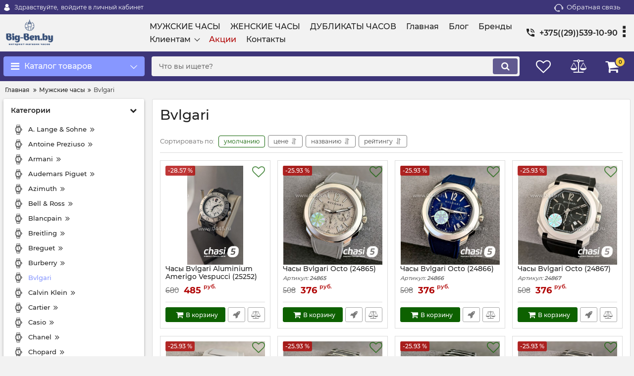

--- FILE ---
content_type: text/html; charset=utf-8
request_url: http://big-ben.by/catalog/bvlgari5
body_size: 50745
content:
<!DOCTYPE html>
<html  lang="ru" prefix="og: http://ogp.me/ns#">
<head>
        
    <base href="http://big-ben.by/">
<link href="http://big-ben.by/design/okay_shop/fonts/montserrat/Montserrat-SemiBold.woff2" rel="preload" as="font" crossorigin="anonymous" type="font/woff2">
<link href="http://big-ben.by/design/okay_shop/fonts/montserrat/Montserrat-Bold.woff2" rel="preload" as="font" crossorigin="anonymous" type="font/woff2">
<link href="http://big-ben.by/design/okay_shop/fonts/montserrat/Montserrat-Regular.woff2" rel="preload" as="font" crossorigin="anonymous" type="font/woff2">
<link href="http://big-ben.by/design/okay_shop/fonts/montserrat/Montserrat-Medium.woff2" rel="preload" as="font" crossorigin="anonymous" type="font/woff2">
<style>
    @font-face {
            font-family: 'Montserrat';
            font-display: swap;
            src: local('Montserrat SemiBold'), local('Montserrat-SemiBold'),
            url('http://big-ben.by/design/okay_shop/fonts/montserrat/Montserrat-SemiBold.woff2') format('woff2'),
            url('http://big-ben.by/design/okay_shop/fonts/montserrat/Montserrat-SemiBold.woff') format('woff');
            font-weight: 600;
            font-style: normal;
        }
        @font-face {
            font-family: 'Montserrat';
            font-display: swap;
            src: local('Montserrat Bold'), local('Montserrat-Bold'),
            url('http://big-ben.by/design/okay_shop/fonts/montserrat/Montserrat-Bold.woff2') format('woff2'),
            url('http://big-ben.by/design/okay_shop/fonts/montserrat/Montserrat-Bold.woff') format('woff');
            font-weight: bold;
            font-style: normal;
        }
        @font-face {
            font-family: 'Montserrat';
            font-display: swap;
            src: local('Montserrat Regular'), local('Montserrat-Regular'),
            url('http://big-ben.by/design/okay_shop/fonts/montserrat/Montserrat-Regular.woff2') format('woff2'),
            url('http://big-ben.by/design/okay_shop/fonts/montserrat/Montserrat-Regular.woff') format('woff');
            font-weight: normal;
            font-style: normal;
        }
        @font-face {
        font-family: 'Montserrat';
        font-display: swap;
        src: local('Montserrat Medium'), local('Montserrat-Medium'),
        url('http://big-ben.by/design/okay_shop/fonts/montserrat/Montserrat-Medium.woff2') format('woff2'),
        url('http://big-ben.by/design/okay_shop/fonts/montserrat/Montserrat-Medium.woff') format('woff');
        font-weight: 500;
        font-style: normal;
        }
</style>
<script src="/common_js/e8f6c65df286169a562b6fd9a2e8c038.js" defer></script>
<link href="cache/css/okay_shop.head.3c5592346556e2923c7b18a30674b51a.css" type="text/css" rel="stylesheet">
<script src="cache/js/okay_shop.head.4de1ae80301d97f989be77484485e02e.js" defer></script>

    
    <script>
    const ut_tracker = {
            start: function(name) {
                performance.mark(name + ':start');
            },
            end: function(name) {
                performance.mark(name + ':end');
                performance.measure(name, name + ':start', name + ':end');
                console.log(name + ' duration: ' + performance.getEntriesByName(name)[0].duration);
            }
        }
</script>

        
<script type="application/ld+json">
    {
        "@context": "https://schema.org/",
        "@type": "WebSite",
        "name": "Мужские и женские наручные часы в Минске",
        "url": "http://big-ben.by/",
        "potentialAction": {
        "@type": "SearchAction",
        "target": "http://big-ben.by/all-products?keyword={search_term_string}",
        "query-input": "required name=search_term_string"
        }
    }
</script>


        
<script type="application/ld+json">
    {
        "@context": "https://schema.org",
        "@type": "Organization",
        "name": "Мужские и женские наручные часы в Минске",
        "url": "http://big-ben.by/",
        "logo": "http://big-ben.by/files/images/logo.png",
        "sameAs": [
                    "https://facebook.com/okaycms",                    "https://twitter.com/okaycms"                ]
            }
</script>

    
    <title>
    Bvlgari
</title>
    <meta name="keywords" content="Bvlgari"/>
    <meta name="description" content="Bvlgari"/>
<meta http-equiv="Content-Type" content="text/html; charset=UTF-8">
    <meta name="robots" content="index,follow">
<meta name="viewport" content="width=device-width, initial-scale=1.0">
<meta name="generator" content="OkayCMS 4.2.1">
            <link rel="next" href="/catalog/bvlgari5/page-2"/>
    

        <meta property="og:title" content="Bvlgari">
    <meta property="og:type" content="website">
    <meta property="og:url" content="http://big-ben.by/catalog/bvlgari5">
    <meta property="og:site_name" content="Мужские и женские наручные часы в Минске">
    <meta property="og:description" content="">
            <meta property="og:image" content="http://big-ben.by/files/images/logo.png">
        <link rel="image_src" href="http://big-ben.by/files/images/logo.png">
        <meta name="twitter:image" content="http://big-ben.by/files/images/logo.png">
        <meta name="twitter:url" content="http://big-ben.by/catalog/bvlgari5">
    <meta name="twitter:site" content="Мужские и женские наручные часы в Минске">
    <meta name="twitter:title" content="Bvlgari">
    <meta name="twitter:description" content="">
        <link rel="canonical" href="http://big-ben.by/catalog/bvlgari5">
            <link rel="alternate" hreflang="ru" href="http://big-ben.by/catalog/bvlgari5">
        <link rel="search" type="application/opensearchdescription+xml" title="http://big-ben.by Search" href="http://big-ben.by/opensearch.xml" />
<link href="http://big-ben.by/files/images/favicon.png?v=002" type="image/x-icon" rel="icon">
<link href="http://big-ben.by/files/images/favicon.png?v=002" type="image/x-icon" rel="shortcut icon">
<script>
    ut_tracker.start('parsing:page');
</script>
    
</head>

<body class="d-flex flex-column other_page">
    
            <header class="header">
                <div class="header__top hidden-md-down">
            <div class="container">
                <div class="f_row align-items-center flex-nowrap justify-content-between">
                                        <div id="account" class="d-flex align-items-center f_col">
                        	<a class="d-inline-flex align-items-center account__link" href="javascript:;" onclick="document.location.href = '/user/login'" title="войдите в личный кабинет">
		<svg width="20px" height="20px" viewBox="0 0 43.028 43.028"><path fill="currentColor" d="M39.561,33.971l-0.145,0.174c-4.774,5.728-11.133,8.884-17.902,8.884c-6.77,0-13.128-3.155-17.903-8.884l-0.144-0.174l0.034-0.223c0.922-6.014,4.064-10.845,8.847-13.606l0.34-0.196l0.271,0.284c2.259,2.37,5.297,3.674,8.554,3.674s6.295-1.305,8.554-3.674l0.271-0.284l0.34,0.196c4.783,2.761,7.925,7.592,8.848,13.606L39.561,33.971z M21.514,21.489c5.924,0,10.744-4.82,10.744-10.744C32.258,4.821,27.438,0,21.514,0S10.77,4.821,10.77,10.744S15.59,21.489,21.514,21.489z"/></svg>        <span class="account__text" data-language="index_account">Здравствуйте, </span>
		<span class="account__login" data-language="index_login">войдите в личный кабинет</span>
	</a>
                    </div>
                    <div class="d-flex align-items-center f_col justify-content-end">
                                                <a class="fn_callback callback d-inline-flex align-items-center" href="#fn_callback" data-language="index_back_call">
                            <svg viewBox="0 0 235.129 235.129" width="20px" height="20px"><path fill="currentColor" d="M212.027,84.433l-3.954,0.003c-10.912-40.466-48.044-69.228-90.549-69.228c-42.253,0-79.347,28.769-90.44,69.236l-3.987-0.003C10.361,84.441,0,94.802,0,107.538v25.941c0,12.734,10.361,23.094,23.097,23.094h2.874c3.697,29.087,28.603,51.648,58.681,51.648h5.515c2.926,6.87,9.744,11.699,17.669,11.699h19.455c10.585,0,19.197-8.611,19.197-19.195c0-10.586-8.612-19.199-19.197-19.199h-19.455c-7.923,0-14.739,4.828-17.666,11.695h-5.519c-24.347,0-44.154-19.805-44.154-44.148V92.785c7.758-36.299,40.035-62.576,77.027-62.576c37.237,0,69.551,26.267,77.108,62.548v56.31c0,4.142,3.358,7.5,7.5,7.5h9.9c12.735,0,23.096-10.36,23.096-23.095V107.53C235.129,94.795,224.768,84.433,212.027,84.433zM107.836,196.526h19.455c2.314,0,4.197,1.884,4.197,4.199c0,2.314-1.883,4.195-4.197,4.195h-19.455c-2.313,0-4.195-1.882-4.195-4.195C103.641,198.41,105.522,196.526,107.836,196.526z M15,133.479v-25.941c0-4.464,3.632-8.097,8.09-8.097l2.407,0.002v42.129h-2.4C18.632,141.573,15,137.942,15,133.479z M220.129,133.471c0,4.463-3.632,8.095-8.096,8.095h-2.4V99.435l2.4-0.002c4.464,0,8.096,3.632,8.096,8.097V133.471z"/></svg>                            <span>Обратная связь</span>
                        </a>
                                                <div class="switcher d-flex align-items-center">
                            														
                        </div>
                    </div>
                </div>
            </div>
        </div>
        <div class="header__center hidden-md-down" >
            <div class="container">
                <div class="f_row no_gutters flex-nowrap align-items-center justify-content-between">
                                        <div class="fn_menu_switch menu_switcher"></div>
                                        <div class="header__logo logo">
                                                <a class="logo__link " href="/">
                                                            <img src="http://big-ben.by/files/images/logo.png?v=017" alt="Мужские и женские наручные часы в Минске"/>
                                                    </a>
                                            </div>
                                        <div class="header__menu d-flex flex-wrap">
                            
    
        <ul class="fn_menu_list menu_group__list menu_group__list--1 menu_group--header">
                        <li class="menu_group__item menu_group__item--1 ">
            <a class="menu_group__link"  href="/catalog/muzhskie-chasy" >
                <span>МУЖСКИЕ ЧАСЫ</span>
            </a>
            
        
        </li>
                                <li class="menu_group__item menu_group__item--1 ">
            <a class="menu_group__link"  href="/catalog/zhenskie-chasy" >
                <span>ЖЕНСКИЕ ЧАСЫ</span>
            </a>
            
        
        </li>
                                <li class="menu_group__item menu_group__item--1 ">
            <a class="menu_group__link"  href="/catalog/dublikaty-chasov" >
                <span>ДУБЛИКАТЫ ЧАСОВ</span>
            </a>
            
        
        </li>
                                <li class="menu_group__item menu_group__item--1 ">
            <a class="menu_group__link"  href="/" target="_blank">
                <span>Главная</span>
            </a>
            
        
        </li>
                                <li class="menu_group__item menu_group__item--1 ">
            <a class="menu_group__link"  href="/all-posts" >
                <span>Блог</span>
            </a>
            
        
        </li>
                                <li class="menu_group__item menu_group__item--1 ">
            <a class="menu_group__link"  href="/brands" >
                <span>Бренды</span>
            </a>
            
        
        </li>
                                <li class="menu_group__item menu_group__item--1 menu_eventer">
            <a class="menu_group__link"  href="/" >
                <span>Клиентам</span>
            </a>
            
        <ul class="fn_menu_list menu_group__list menu_group__list--2 menu_group--header">
                        <li class="menu_group__item menu_group__item--2 ">
            <a class="menu_group__link"  href="/dostavka" >
                <span>Доставка</span>
            </a>
            
        
        </li>
                                <li class="menu_group__item menu_group__item--2 ">
            <a class="menu_group__link"  href="/oplata" >
                <span>Оплата</span>
            </a>
            
        
        </li>
                                <li class="menu_group__item menu_group__item--2 ">
            <a class="menu_group__link"  href="/faq" >
                <span>Частые вопросы</span>
            </a>
            
        
        </li>
                    </ul>
        
        </li>
                                <li class="menu_group__item menu_group__item--1 ">
            <a class="menu_group__link"  href="/discounted" >
                <span>Акции</span>
            </a>
            
        
        </li>
                                <li class="menu_group__item menu_group__item--1 ">
            <a class="menu_group__link"  href="/contact" >
                <span>Контакты</span>
            </a>
            
        
        </li>
                    </ul>
        

                    </div>
                                        <div class="header-contact">
                        <div class="header-contact__inner ">
                                                                                                <div class="header-contact__item header-contact--phone header-contact__item--visible">
                                        <a class="d-flex align-items-center header-contact__section" href="tel:+375295391090">
                                            <svg width="20px" height="20px" viewBox="0 0 459 459"><path fill="currentColor" d="M433.5,318.75c-30.6,0-61.2-5.1-91.8-15.3c-7.65-2.55-17.851,0-25.5,5.1L260.1,364.65c-71.399-35.7-130.05-96.9-168.3-168.3l56.1-56.1c7.65-7.65,10.2-17.85,5.1-25.5c-7.65-28.05-12.75-58.65-12.75-89.25c0-15.3-10.2-25.5-25.5-25.5H25.5C10.2,0,0,10.2,0,25.5C0,265.2,193.8,459,433.5,459c15.3,0,25.5-10.2,25.5-25.5v-89.25C459,328.95,448.8,318.75,433.5,318.75z M408,229.5h51C459,102,357,0,229.5,0v51C328.95,51,408,130.05,408,229.5z M306,229.5h51c0-71.4-56.1-127.5-127.5-127.5v51C272.85,153,306,186.15,306,229.5z"/></svg>                                            <span>+375((29))539-10-90</span>
                                        </a>
                                    </div>
                                                                                                                        <div class="header-contact__item header-contact--email ">
                                    <a class="d-flex align-items-center header-contact__section" href="mailto:vbelru@ya.ru" >
                                        <span>vbelru@ya.ru</span>
                                    </a>
                                </div>
                                                                                        <div class="header-contact__item header-contact--time ">
                                    <div class="d-flex align-items-center header-contact__section">
                                        <div class="header-contact__title-s"><div>Режим работы магазина: <br /><strong>ПН - ПТ: с 9:00 до 20:00</strong></div></div>
                                    </div>
                                </div>
                                                     </div>
                    </div>
                </div>
            </div>
        </div>
                <div class="header__bottom">
            <div class="fn_header__sticky " data-margin-top="0" data-sticky-for="991" data-sticky-class="is-sticky">
                <div class="container">
                    <div class="header__bottom_panel f_row no_gutters flex-nowrap align-content-stretch justify-content-between">
                                                <div class="fn_menu_switch menu_switcher hidden-lg-up">
                            <div class="menu_switcher__heading d-flex align-items-center">
                                <i class="fa fa-bars catalog_icon"></i>
                                <span class="" data-language="index_mobile_menu">Меню</span>
                            </div>
                        </div>
                                                <div class="fn_catalog_switch button--blick catalog_button d-lg-flex hidden-md-down ">
                            <div class="catalog_button__heading d-flex align-items-center ">
                                <i class="fa fa-bars catalog_icon"></i>
                                <span class="" data-language="index_categories">Каталог товаров</span>
                                                                    <span class="catalog_button__arrow"><svg class="arrow_right" width="24" height="24" viewBox="0 0 24 24"><path fill="currentColor" d="M16.462 12l-9.805-10.188c-0.368-0.371-0.368-0.971 0-1.344 0.368-0.371 0.962-0.371 1.33 0l10.751 10.858c0.368 0.372 0.368 0.973 0 1.344l-10.751 10.858c-0.368 0.372-0.962 0.371-1.33 0-0.368-0.369-0.368-0.971 0-1.344l9.805-10.184z"></path></svg></span>
                                                            </div>
                         </div>
                                                <form id="fn_search" class="fn_search_mob search d-md-flex" action="/all-products">
                            <input class="fn_search search__input" type="text" name="keyword" value="" aria-label="search" data-language="index_search" placeholder="Что вы ищете?"/>
                            <button class="search__button d-flex align-items-center justify-content-center" aria-label="search" type="submit"></button>
                        </form>
                        <div class="header_informers d-flex align-items-center">
                                                        <div class="fn_search_toggle header_informers__item d-flex align-items-center justify-content-center hidden-md-up"><svg viewBox="0 0 512 512" width="30px" height="30px"><path fill="currentColor" d="M495,466.2L377.2,348.4c29.2-35.6,46.8-81.2,46.8-130.9C424,103.5,331.5,11,217.5,11C103.4,11,11,103.5,11,217.5   S103.4,424,217.5,424c49.7,0,95.2-17.5,130.8-46.7L466.1,495c8,8,20.9,8,28.9,0C503,487.1,503,474.1,495,466.2z M217.5,382.9   C126.2,382.9,52,308.7,52,217.5S126.2,52,217.5,52C308.7,52,383,126.3,383,217.5S308.7,382.9,217.5,382.9z"/></svg></div>
                                                        <div id="wishlist" class="header_informers__item d-flex align-items-center justify-content-center">    <span class="header_informers__link d-flex align-items-center">
        <i class="d-flex align-items-center fa fa-heart-o"></i>
            </span>
</div>
                                                        <div id="comparison" class="header_informers__item d-flex align-items-center justify-content-center">    <div class="header_informers__link d-flex align-items-center">
        <i class="d-flex align-items-center fa fa-balance-scale"></i>
            </div>
</div>
                                                        <div id="cart_informer" class="header_informers__item d-flex align-items-center justify-content-center">    <div class="header_informers__link d-flex align-items-center">
        <i class="d-flex align-items-center fa fa-shopping-cart"></i>
        <span class="cart_counter">0</span>
            </div>
</div>
                        </div>
                                                                            <nav class="fn_catalog_menu categories_nav hidden-md-down ">
                                
            <div class="level_1 categories_nav__menu">
            <ul class="fn_category_scroll categories_menu ">
                                                                                        <li class="categories_menu__item has_child">
                                <a class="d-flex align-items-center categories_menu__link" href="/catalog/muzhskie-chasy" data-category="654">
                                                                        <span class="categories_menu__name">Мужские часы</span>
                                    <svg class="arrow_right" width="24" height="24" viewBox="0 0 24 24"><path fill="currentColor" d="M16.462 12l-9.805-10.188c-0.368-0.371-0.368-0.971 0-1.344 0.368-0.371 0.962-0.371 1.33 0l10.751 10.858c0.368 0.372 0.368 0.973 0 1.344l-10.751 10.858c-0.368 0.372-0.962 0.371-1.33 0-0.368-0.369-0.368-0.971 0-1.344l9.805-10.184z"></path></svg>                                </a>
                                
            <div class="level_2 categories_nav__subcategory">
            <ul class="fn_category_scroll subcategory ">
                                                                                        <li class="categories_menu__item">
                                <a class="categories_menu__link d-flex align-items-center d-flex align-items-center" href="/catalog/a.-lange--sohne" data-category="787">
                                                                        <span class="d-flex align-items-center categories_menu__name">A. Lange &amp; Sohne</span>
                                </a>
                            </li>
                                                                                                                                    <li class="categories_menu__item">
                                <a class="categories_menu__link d-flex align-items-center d-flex align-items-center" href="/catalog/antoine-preziuso" data-category="785">
                                                                        <span class="d-flex align-items-center categories_menu__name">Antoine Preziuso</span>
                                </a>
                            </li>
                                                                                                                                    <li class="categories_menu__item">
                                <a class="categories_menu__link d-flex align-items-center d-flex align-items-center" href="/catalog/armani5" data-category="712">
                                                                        <span class="d-flex align-items-center categories_menu__name">Armani</span>
                                </a>
                            </li>
                                                                                                                                    <li class="categories_menu__item">
                                <a class="categories_menu__link d-flex align-items-center d-flex align-items-center" href="/catalog/audemars-piguet6" data-category="677">
                                                                        <span class="d-flex align-items-center categories_menu__name">Audemars Piguet</span>
                                </a>
                            </li>
                                                                                                                                    <li class="categories_menu__item">
                                <a class="categories_menu__link d-flex align-items-center d-flex align-items-center" href="/catalog/azimuth" data-category="740">
                                                                        <span class="d-flex align-items-center categories_menu__name">Azimuth</span>
                                </a>
                            </li>
                                                                                                                                    <li class="categories_menu__item">
                                <a class="categories_menu__link d-flex align-items-center d-flex align-items-center" href="/catalog/bell--ross" data-category="658">
                                                                        <span class="d-flex align-items-center categories_menu__name">Bell &amp; Ross</span>
                                </a>
                            </li>
                                                                                                                                    <li class="categories_menu__item">
                                <a class="categories_menu__link d-flex align-items-center d-flex align-items-center" href="/catalog/blancpain" data-category="794">
                                                                        <span class="d-flex align-items-center categories_menu__name">Blancpain</span>
                                </a>
                            </li>
                                                                                                                                    <li class="categories_menu__item">
                                <a class="categories_menu__link d-flex align-items-center d-flex align-items-center" href="/catalog/breitling" data-category="682">
                                                                        <span class="d-flex align-items-center categories_menu__name">Breitling</span>
                                </a>
                            </li>
                                                                                                                                    <li class="categories_menu__item">
                                <a class="categories_menu__link d-flex align-items-center d-flex align-items-center" href="/catalog/breguet" data-category="668">
                                                                        <span class="d-flex align-items-center categories_menu__name">Breguet</span>
                                </a>
                            </li>
                                                                                                                                    <li class="categories_menu__item">
                                <a class="categories_menu__link d-flex align-items-center d-flex align-items-center" href="/catalog/burberry2" data-category="783">
                                                                        <span class="d-flex align-items-center categories_menu__name">Burberry</span>
                                </a>
                            </li>
                                                                                                                                    <li class="categories_menu__item">
                                <a class="categories_menu__link d-flex align-items-center d-flex align-items-center selected" href="/catalog/bvlgari5" data-category="670">
                                                                        <span class="d-flex align-items-center categories_menu__name">Bvlgari</span>
                                </a>
                            </li>
                                                                                                                                    <li class="categories_menu__item">
                                <a class="categories_menu__link d-flex align-items-center d-flex align-items-center" href="/catalog/calvin-klein3" data-category="775">
                                                                        <span class="d-flex align-items-center categories_menu__name">Calvin Klein</span>
                                </a>
                            </li>
                                                                                                                                    <li class="categories_menu__item">
                                <a class="categories_menu__link d-flex align-items-center d-flex align-items-center" href="/catalog/cartier7" data-category="679">
                                                                        <span class="d-flex align-items-center categories_menu__name">Cartier</span>
                                </a>
                            </li>
                                                                                                                                    <li class="categories_menu__item">
                                <a class="categories_menu__link d-flex align-items-center d-flex align-items-center" href="/catalog/casio" data-category="812">
                                                                        <span class="d-flex align-items-center categories_menu__name">Casio</span>
                                </a>
                            </li>
                                                                                                                                    <li class="categories_menu__item">
                                <a class="categories_menu__link d-flex align-items-center d-flex align-items-center" href="/catalog/chanel5" data-category="790">
                                                                        <span class="d-flex align-items-center categories_menu__name">Chanel</span>
                                </a>
                            </li>
                                                                                                                                    <li class="categories_menu__item">
                                <a class="categories_menu__link d-flex align-items-center d-flex align-items-center" href="/catalog/chopard6" data-category="703">
                                                                        <span class="d-flex align-items-center categories_menu__name">Chopard</span>
                                </a>
                            </li>
                                                                                                                                    <li class="categories_menu__item">
                                <a class="categories_menu__link d-flex align-items-center d-flex align-items-center" href="/catalog/corum" data-category="747">
                                                                        <span class="d-flex align-items-center categories_menu__name">Corum</span>
                                </a>
                            </li>
                                                                                                                                    <li class="categories_menu__item">
                                <a class="categories_menu__link d-flex align-items-center d-flex align-items-center" href="/catalog/cvstos" data-category="772">
                                                                        <span class="d-flex align-items-center categories_menu__name">Cvstos</span>
                                </a>
                            </li>
                                                                                                                                    <li class="categories_menu__item">
                                <a class="categories_menu__link d-flex align-items-center d-flex align-items-center" href="/catalog/daniel-wellington3" data-category="771">
                                                                        <span class="d-flex align-items-center categories_menu__name">Daniel Wellington</span>
                                </a>
                            </li>
                                                                                                                                    <li class="categories_menu__item">
                                <a class="categories_menu__link d-flex align-items-center d-flex align-items-center" href="/catalog/diesel4" data-category="793">
                                                                        <span class="d-flex align-items-center categories_menu__name">Diesel</span>
                                </a>
                            </li>
                                                                                                                                                                        <li class="categories_menu__item">
                                <a class="categories_menu__link d-flex align-items-center d-flex align-items-center" href="/catalog/ferrari" data-category="806">
                                                                        <span class="d-flex align-items-center categories_menu__name">Ferrari</span>
                                </a>
                            </li>
                                                                                                                                    <li class="categories_menu__item">
                                <a class="categories_menu__link d-flex align-items-center d-flex align-items-center" href="/catalog/franck-muller6" data-category="690">
                                                                        <span class="d-flex align-items-center categories_menu__name">Franck Muller</span>
                                </a>
                            </li>
                                                                                                                                    <li class="categories_menu__item">
                                <a class="categories_menu__link d-flex align-items-center d-flex align-items-center" href="/catalog/givenchy" data-category="802">
                                                                        <span class="d-flex align-items-center categories_menu__name">Givenchy</span>
                                </a>
                            </li>
                                                                                                                                    <li class="categories_menu__item">
                                <a class="categories_menu__link d-flex align-items-center d-flex align-items-center" href="/catalog/glashutte" data-category="796">
                                                                        <span class="d-flex align-items-center categories_menu__name">Glashutte</span>
                                </a>
                            </li>
                                                                                                                                    <li class="categories_menu__item">
                                <a class="categories_menu__link d-flex align-items-center d-flex align-items-center" href="/catalog/gucci3" data-category="769">
                                                                        <span class="d-flex align-items-center categories_menu__name">Gucci</span>
                                </a>
                            </li>
                                                                                                                                    <li class="categories_menu__item">
                                <a class="categories_menu__link d-flex align-items-center d-flex align-items-center" href="/catalog/hermes" data-category="745">
                                                                        <span class="d-flex align-items-center categories_menu__name">Hermes</span>
                                </a>
                            </li>
                                                                                                                                    <li class="categories_menu__item">
                                <a class="categories_menu__link d-flex align-items-center d-flex align-items-center" href="/catalog/hublot7" data-category="655">
                                                                        <span class="d-flex align-items-center categories_menu__name">Hublot</span>
                                </a>
                            </li>
                                                                                                                                                                        <li class="categories_menu__item">
                                <a class="categories_menu__link d-flex align-items-center d-flex align-items-center" href="/catalog/invicta" data-category="748">
                                                                        <span class="d-flex align-items-center categories_menu__name">Invicta</span>
                                </a>
                            </li>
                                                                                                                                    <li class="categories_menu__item">
                                <a class="categories_menu__link d-flex align-items-center d-flex align-items-center" href="/catalog/iwc3" data-category="678">
                                                                        <span class="d-flex align-items-center categories_menu__name">IWC</span>
                                </a>
                            </li>
                                                                                                                                    <li class="categories_menu__item">
                                <a class="categories_menu__link d-flex align-items-center d-flex align-items-center" href="/catalog/jaeger-le-coultre" data-category="768">
                                                                        <span class="d-flex align-items-center categories_menu__name">Jaeger Le Coultre</span>
                                </a>
                            </li>
                                                                                                                                    <li class="categories_menu__item">
                                <a class="categories_menu__link d-flex align-items-center d-flex align-items-center" href="/catalog/jaquet-droz" data-category="742">
                                                                        <span class="d-flex align-items-center categories_menu__name">Jaquet Droz</span>
                                </a>
                            </li>
                                                                                                                                    <li class="categories_menu__item">
                                <a class="categories_menu__link d-flex align-items-center d-flex align-items-center" href="/catalog/longines5" data-category="680">
                                                                        <span class="d-flex align-items-center categories_menu__name">Longines</span>
                                </a>
                            </li>
                                                                                                                                    <li class="categories_menu__item">
                                <a class="categories_menu__link d-flex align-items-center d-flex align-items-center" href="/catalog/marc-jacobs2" data-category="765">
                                                                        <span class="d-flex align-items-center categories_menu__name">Marc Jacobs</span>
                                </a>
                            </li>
                                                                                                                                    <li class="categories_menu__item">
                                <a class="categories_menu__link d-flex align-items-center d-flex align-items-center" href="/catalog/maserati" data-category="798">
                                                                        <span class="d-flex align-items-center categories_menu__name">Maserati</span>
                                </a>
                            </li>
                                                                                                                                    <li class="categories_menu__item">
                                <a class="categories_menu__link d-flex align-items-center d-flex align-items-center" href="/catalog/michael-kors5" data-category="687">
                                                                        <span class="d-flex align-items-center categories_menu__name">Michael Kors</span>
                                </a>
                            </li>
                                                                                                                                    <li class="categories_menu__item">
                                <a class="categories_menu__link d-flex align-items-center d-flex align-items-center" href="/catalog/montblanc" data-category="661">
                                                                        <span class="d-flex align-items-center categories_menu__name">Montblanc</span>
                                </a>
                            </li>
                                                                                                                                    <li class="categories_menu__item">
                                <a class="categories_menu__link d-flex align-items-center d-flex align-items-center" href="/catalog/omega4" data-category="665">
                                                                        <span class="d-flex align-items-center categories_menu__name">Omega</span>
                                </a>
                            </li>
                                                                                                                                    <li class="categories_menu__item">
                                <a class="categories_menu__link d-flex align-items-center d-flex align-items-center" href="/catalog/panerai" data-category="659">
                                                                        <span class="d-flex align-items-center categories_menu__name">Panerai</span>
                                </a>
                            </li>
                                                                                                                                    <li class="categories_menu__item">
                                <a class="categories_menu__link d-flex align-items-center d-flex align-items-center" href="/catalog/patek-philippe5" data-category="664">
                                                                        <span class="d-flex align-items-center categories_menu__name">Patek Philippe</span>
                                </a>
                            </li>
                                                                                                                                    <li class="categories_menu__item">
                                <a class="categories_menu__link d-flex align-items-center d-flex align-items-center" href="/catalog/perrelet" data-category="762">
                                                                        <span class="d-flex align-items-center categories_menu__name">Perrelet</span>
                                </a>
                            </li>
                                                                                                                                    <li class="categories_menu__item">
                                <a class="categories_menu__link d-flex align-items-center d-flex align-items-center" href="/catalog/piaget3" data-category="683">
                                                                        <span class="d-flex align-items-center categories_menu__name">Piaget</span>
                                </a>
                            </li>
                                                                                                                                                                        <li class="categories_menu__item">
                                <a class="categories_menu__link d-flex align-items-center d-flex align-items-center" href="/catalog/porsche-design2" data-category="761">
                                                                        <span class="d-flex align-items-center categories_menu__name">Porsche Design</span>
                                </a>
                            </li>
                                                                                                                                    <li class="categories_menu__item">
                                <a class="categories_menu__link d-flex align-items-center d-flex align-items-center" href="/catalog/rado5" data-category="662">
                                                                        <span class="d-flex align-items-center categories_menu__name">Rado</span>
                                </a>
                            </li>
                                                                                                                                    <li class="categories_menu__item">
                                <a class="categories_menu__link d-flex align-items-center d-flex align-items-center" href="/catalog/richard-mille4" data-category="674">
                                                                        <span class="d-flex align-items-center categories_menu__name">Richard Mille</span>
                                </a>
                            </li>
                                                                                                                                    <li class="categories_menu__item">
                                <a class="categories_menu__link d-flex align-items-center d-flex align-items-center" href="/catalog/roger-dubuis" data-category="758">
                                                                        <span class="d-flex align-items-center categories_menu__name">Roger Dubuis</span>
                                </a>
                            </li>
                                                                                                                                    <li class="categories_menu__item">
                                <a class="categories_menu__link d-flex align-items-center d-flex align-items-center" href="/catalog/rolex5" data-category="673">
                                                                        <span class="d-flex align-items-center categories_menu__name">Rolex</span>
                                </a>
                            </li>
                                                                                                                                                                        <li class="categories_menu__item">
                                <a class="categories_menu__link d-flex align-items-center d-flex align-items-center" href="/catalog/sevenfriday3" data-category="667">
                                                                        <span class="d-flex align-items-center categories_menu__name">SevenFriday</span>
                                </a>
                            </li>
                                                                                                                                    <li class="categories_menu__item">
                                <a class="categories_menu__link d-flex align-items-center d-flex align-items-center" href="/catalog/tag-heuer5" data-category="657">
                                                                        <span class="d-flex align-items-center categories_menu__name">Tag Heuer</span>
                                </a>
                            </li>
                                                                                                                                    <li class="categories_menu__item">
                                <a class="categories_menu__link d-flex align-items-center d-flex align-items-center" href="/catalog/tissot4" data-category="701">
                                                                        <span class="d-flex align-items-center categories_menu__name">Tissot</span>
                                </a>
                            </li>
                                                                                                                                    <li class="categories_menu__item">
                                <a class="categories_menu__link d-flex align-items-center d-flex align-items-center" href="/catalog/u-boat" data-category="754">
                                                                        <span class="d-flex align-items-center categories_menu__name">U-Boat</span>
                                </a>
                            </li>
                                                                                                                                    <li class="categories_menu__item">
                                <a class="categories_menu__link d-flex align-items-center d-flex align-items-center" href="/catalog/ulysse-nardin5" data-category="672">
                                                                        <span class="d-flex align-items-center categories_menu__name">Ulysse Nardin</span>
                                </a>
                            </li>
                                                                                                                                    <li class="categories_menu__item">
                                <a class="categories_menu__link d-flex align-items-center d-flex align-items-center" href="/catalog/vacheron-constantin2" data-category="656">
                                                                        <span class="d-flex align-items-center categories_menu__name">Vacheron Constantin</span>
                                </a>
                            </li>
                                                                                                                                    <li class="categories_menu__item">
                                <a class="categories_menu__link d-flex align-items-center d-flex align-items-center" href="/catalog/zenith2" data-category="666">
                                                                        <span class="d-flex align-items-center categories_menu__name">Zenith</span>
                                </a>
                            </li>
                                                                                                                                    <li class="categories_menu__item">
                                <a class="categories_menu__link d-flex align-items-center d-flex align-items-center" href="/catalog/bovet-fleurier" data-category="895">
                                                                        <span class="d-flex align-items-center categories_menu__name">Bovet Fleurier</span>
                                </a>
                            </li>
                                                                                                                                    <li class="categories_menu__item">
                                <a class="categories_menu__link d-flex align-items-center d-flex align-items-center" href="/catalog/briston" data-category="898">
                                                                        <span class="d-flex align-items-center categories_menu__name">Briston</span>
                                </a>
                            </li>
                                                                                                                                    <li class="categories_menu__item">
                                <a class="categories_menu__link d-flex align-items-center d-flex align-items-center" href="/catalog/calvin-klein9" data-category="907">
                                                                        <span class="d-flex align-items-center categories_menu__name">Cаlvin Кlein</span>
                                </a>
                            </li>
                                                                                                                                    <li class="categories_menu__item">
                                <a class="categories_menu__link d-flex align-items-center d-flex align-items-center" href="/catalog/dietrich" data-category="910">
                                                                        <span class="d-flex align-items-center categories_menu__name">Dietrich</span>
                                </a>
                            </li>
                                                                                                                                    <li class="categories_menu__item">
                                <a class="categories_menu__link d-flex align-items-center d-flex align-items-center" href="/catalog/fossil" data-category="913">
                                                                        <span class="d-flex align-items-center categories_menu__name">Fossil</span>
                                </a>
                            </li>
                                                                                                                                    <li class="categories_menu__item">
                                <a class="categories_menu__link d-flex align-items-center d-flex align-items-center" href="/catalog/girard-perregaux" data-category="919">
                                                                        <span class="d-flex align-items-center categories_menu__name">Girard Perregaux</span>
                                </a>
                            </li>
                                                                                                                                    <li class="categories_menu__item">
                                <a class="categories_menu__link d-flex align-items-center d-flex align-items-center" href="/catalog/graham" data-category="927">
                                                                        <span class="d-flex align-items-center categories_menu__name">Graham</span>
                                </a>
                            </li>
                                                                                                                                    <li class="categories_menu__item">
                                <a class="categories_menu__link d-flex align-items-center d-flex align-items-center" href="/catalog/hamilton" data-category="933">
                                                                        <span class="d-flex align-items-center categories_menu__name">Hamilton</span>
                                </a>
                            </li>
                                                                                                                                    <li class="categories_menu__item">
                                <a class="categories_menu__link d-flex align-items-center d-flex align-items-center" href="/catalog/hyt" data-category="937">
                                                                        <span class="d-flex align-items-center categories_menu__name">HYT</span>
                                </a>
                            </li>
                                                                                                                                    <li class="categories_menu__item">
                                <a class="categories_menu__link d-flex align-items-center d-flex align-items-center" href="/catalog/jacob--co4" data-category="946">
                                                                        <span class="d-flex align-items-center categories_menu__name">Jacob &amp; Co</span>
                                </a>
                            </li>
                                                                                                                                    <li class="categories_menu__item">
                                <a class="categories_menu__link d-flex align-items-center d-flex align-items-center" href="/catalog/juvenia" data-category="953">
                                                                        <span class="d-flex align-items-center categories_menu__name">Juvenia</span>
                                </a>
                            </li>
                                                                                                                                    <li class="categories_menu__item">
                                <a class="categories_menu__link d-flex align-items-center d-flex align-items-center" href="/catalog/konstantin-chaykin" data-category="957">
                                                                        <span class="d-flex align-items-center categories_menu__name">Konstantin Chaykin</span>
                                </a>
                            </li>
                                                                                                                                    <li class="categories_menu__item">
                                <a class="categories_menu__link d-flex align-items-center d-flex align-items-center" href="/catalog/louis-vuitton2" data-category="961">
                                                                        <span class="d-flex align-items-center categories_menu__name">Louis Vuitton</span>
                                </a>
                            </li>
                                                                                                                                    <li class="categories_menu__item">
                                <a class="categories_menu__link d-flex align-items-center d-flex align-items-center" href="/catalog/mido" data-category="967">
                                                                        <span class="d-flex align-items-center categories_menu__name">Mido</span>
                                </a>
                            </li>
                                                                                                                                    <li class="categories_menu__item">
                                <a class="categories_menu__link d-flex align-items-center d-flex align-items-center" href="/catalog/oris" data-category="970">
                                                                        <span class="d-flex align-items-center categories_menu__name">Oris</span>
                                </a>
                            </li>
                                                                                                                                    <li class="categories_menu__item">
                                <a class="categories_menu__link d-flex align-items-center d-flex align-items-center" href="/catalog/parmigiani-fleurier" data-category="975">
                                                                        <span class="d-flex align-items-center categories_menu__name">Parmigiani Fleurier</span>
                                </a>
                            </li>
                                                                                                                                    <li class="categories_menu__item">
                                <a class="categories_menu__link d-flex align-items-center d-flex align-items-center" href="/catalog/raymond-weil4" data-category="983">
                                                                        <span class="d-flex align-items-center categories_menu__name">Raymond Weil</span>
                                </a>
                            </li>
                                                                                                                                    <li class="categories_menu__item">
                                <a class="categories_menu__link d-flex align-items-center d-flex align-items-center" href="/catalog/romain-jerome" data-category="985">
                                                                        <span class="d-flex align-items-center categories_menu__name">Romain Jerome</span>
                                </a>
                            </li>
                                                                                                                                    <li class="categories_menu__item">
                                <a class="categories_menu__link d-flex align-items-center d-flex align-items-center" href="/catalog/salvatore-ferragamo4" data-category="991">
                                                                        <span class="d-flex align-items-center categories_menu__name">Salvatore Ferragamo</span>
                                </a>
                            </li>
                                                                                                                                    <li class="categories_menu__item">
                                <a class="categories_menu__link d-flex align-items-center d-flex align-items-center" href="/catalog/tonino-lamborghini" data-category="995">
                                                                        <span class="d-flex align-items-center categories_menu__name">Tonino Lamborghini</span>
                                </a>
                            </li>
                                                                                                                                    <li class="categories_menu__item">
                                <a class="categories_menu__link d-flex align-items-center d-flex align-items-center" href="/catalog/valbray" data-category="999">
                                                                        <span class="d-flex align-items-center categories_menu__name">Valbray</span>
                                </a>
                            </li>
                                                                                                                                    <li class="categories_menu__item">
                                <a class="categories_menu__link d-flex align-items-center d-flex align-items-center" href="/catalog/narda-ulyn" data-category="1006">
                                                                        <span class="d-flex align-items-center categories_menu__name">Narda Ulyn</span>
                                </a>
                            </li>
                                                                                                                                    <li class="categories_menu__item">
                                <a class="categories_menu__link d-flex align-items-center d-flex align-items-center" href="/catalog/no-name" data-category="1011">
                                                                        <span class="d-flex align-items-center categories_menu__name">No Name</span>
                                </a>
                            </li>
                                                                                                                                    <li class="categories_menu__item">
                                <a class="categories_menu__link d-flex align-items-center d-flex align-items-center" href="/catalog/movado" data-category="1022">
                                                                        <span class="d-flex align-items-center categories_menu__name">Movado</span>
                                </a>
                            </li>
                                                                                                                                    <li class="categories_menu__item">
                                <a class="categories_menu__link d-flex align-items-center d-flex align-items-center" href="/catalog/tommy-hilfiger4" data-category="1074">
                                                                        <span class="d-flex align-items-center categories_menu__name">Tommy Hilfiger</span>
                                </a>
                            </li>
                                                                                                                                    <li class="categories_menu__item">
                                <a class="categories_menu__link d-flex align-items-center d-flex align-items-center" href="/catalog/jaeger-lecoultre" data-category="1101">
                                                                        <span class="d-flex align-items-center categories_menu__name">Jaeger LeCoultre</span>
                                </a>
                            </li>
                                                                                                                                    <li class="categories_menu__item">
                                <a class="categories_menu__link d-flex align-items-center d-flex align-items-center" href="/catalog/hugo-boss" data-category="1120">
                                                                        <span class="d-flex align-items-center categories_menu__name">HUGO BOSS</span>
                                </a>
                            </li>
                                                                                                                                    <li class="categories_menu__item">
                                <a class="categories_menu__link d-flex align-items-center d-flex align-items-center" href="/catalog/maurice-lacroix" data-category="1214">
                                                                        <span class="d-flex align-items-center categories_menu__name">Maurice Lacroix</span>
                                </a>
                            </li>
                                                                                                                                                                                                            <li class="categories_menu__item">
                                <a class="categories_menu__link d-flex align-items-center d-flex align-items-center" href="/catalog/mbf" data-category="1246">
                                                                        <span class="d-flex align-items-center categories_menu__name">MB&amp;F</span>
                                </a>
                            </li>
                                                                                                                                    <li class="categories_menu__item">
                                <a class="categories_menu__link d-flex align-items-center d-flex align-items-center" href="/catalog/tudor" data-category="1250">
                                                                        <span class="d-flex align-items-center categories_menu__name">Tudor</span>
                                </a>
                            </li>
                                                                                                                                    <li class="categories_menu__item">
                                <a class="categories_menu__link d-flex align-items-center d-flex align-items-center" href="/catalog/guess" data-category="1254">
                                                                        <span class="d-flex align-items-center categories_menu__name">Guess</span>
                                </a>
                            </li>
                                                                                                                                    <li class="categories_menu__item">
                                <a class="categories_menu__link d-flex align-items-center d-flex align-items-center" href="/catalog/dublikaty-chasov4" data-category="1259">
                                                                        <span class="d-flex align-items-center categories_menu__name">Дубликаты часов</span>
                                </a>
                            </li>
                                                                        </ul>
        </div>
    
                            </li>
                                                                                                                                    <li class="categories_menu__item has_child">
                                <a class="d-flex align-items-center categories_menu__link" href="/catalog/zhenskie-chasy" data-category="578">
                                                                        <span class="categories_menu__name">Женские часы</span>
                                    <svg class="arrow_right" width="24" height="24" viewBox="0 0 24 24"><path fill="currentColor" d="M16.462 12l-9.805-10.188c-0.368-0.371-0.368-0.971 0-1.344 0.368-0.371 0.962-0.371 1.33 0l10.751 10.858c0.368 0.372 0.368 0.973 0 1.344l-10.751 10.858c-0.368 0.372-0.962 0.371-1.33 0-0.368-0.369-0.368-0.971 0-1.344l9.805-10.184z"></path></svg>                                </a>
                                
            <div class="level_2 categories_nav__subcategory">
            <ul class="fn_category_scroll subcategory ">
                                                                                                                            <li class="categories_menu__item">
                                <a class="categories_menu__link d-flex align-items-center d-flex align-items-center" href="/catalog/armani2" data-category="615">
                                                                        <span class="d-flex align-items-center categories_menu__name">Armani</span>
                                </a>
                            </li>
                                                                                                                                    <li class="categories_menu__item">
                                <a class="categories_menu__link d-flex align-items-center d-flex align-items-center" href="/catalog/audemars-piguet4" data-category="603">
                                                                        <span class="d-flex align-items-center categories_menu__name">Audemars Piguet</span>
                                </a>
                            </li>
                                                                                                                                    <li class="categories_menu__item">
                                <a class="categories_menu__link d-flex align-items-center d-flex align-items-center" href="/catalog/breguet2" data-category="669">
                                                                        <span class="d-flex align-items-center categories_menu__name">Breguet</span>
                                </a>
                            </li>
                                                                                                                                    <li class="categories_menu__item">
                                <a class="categories_menu__link d-flex align-items-center d-flex align-items-center" href="/catalog/burberry" data-category="640">
                                                                        <span class="d-flex align-items-center categories_menu__name">Burberry</span>
                                </a>
                            </li>
                                                                                                                                    <li class="categories_menu__item">
                                <a class="categories_menu__link d-flex align-items-center d-flex align-items-center" href="/catalog/bvlgari2" data-category="637">
                                                                        <span class="d-flex align-items-center categories_menu__name">Bvlgari</span>
                                </a>
                            </li>
                                                                                                                                                                        <li class="categories_menu__item">
                                <a class="categories_menu__link d-flex align-items-center d-flex align-items-center" href="/catalog/cartier4" data-category="613">
                                                                        <span class="d-flex align-items-center categories_menu__name">Cartier</span>
                                </a>
                            </li>
                                                                                                                                    <li class="categories_menu__item">
                                <a class="categories_menu__link d-flex align-items-center d-flex align-items-center" href="/catalog/century" data-category="641">
                                                                        <span class="d-flex align-items-center categories_menu__name">Century</span>
                                </a>
                            </li>
                                                                                                                                    <li class="categories_menu__item">
                                <a class="categories_menu__link d-flex align-items-center d-flex align-items-center" href="/catalog/chanel2" data-category="646">
                                                                        <span class="d-flex align-items-center categories_menu__name">Chanel</span>
                                </a>
                            </li>
                                                                                                                                    <li class="categories_menu__item">
                                <a class="categories_menu__link d-flex align-items-center d-flex align-items-center" href="/catalog/chopard4" data-category="584">
                                                                        <span class="d-flex align-items-center categories_menu__name">Chopard</span>
                                </a>
                            </li>
                                                                                                                                    <li class="categories_menu__item">
                                <a class="categories_menu__link d-flex align-items-center d-flex align-items-center" href="/catalog/corum4" data-category="778">
                                                                        <span class="d-flex align-items-center categories_menu__name">Corum</span>
                                </a>
                            </li>
                                                                                                                                    <li class="categories_menu__item">
                                <a class="categories_menu__link d-flex align-items-center d-flex align-items-center" href="/catalog/daniel-wellington" data-category="627">
                                                                        <span class="d-flex align-items-center categories_menu__name">Daniel Wellington</span>
                                </a>
                            </li>
                                                                                                                                                                        <li class="categories_menu__item">
                                <a class="categories_menu__link d-flex align-items-center d-flex align-items-center" href="/catalog/dior" data-category="581">
                                                                        <span class="d-flex align-items-center categories_menu__name">Dior</span>
                                </a>
                            </li>
                                                                                                                                                                        <li class="categories_menu__item">
                                <a class="categories_menu__link d-flex align-items-center d-flex align-items-center" href="/catalog/franck-muller3" data-category="600">
                                                                        <span class="d-flex align-items-center categories_menu__name">Franck Muller</span>
                                </a>
                            </li>
                                                                                                                                    <li class="categories_menu__item">
                                <a class="categories_menu__link d-flex align-items-center d-flex align-items-center" href="/catalog/givenchy2" data-category="803">
                                                                        <span class="d-flex align-items-center categories_menu__name">Givenchy</span>
                                </a>
                            </li>
                                                                                                                                    <li class="categories_menu__item">
                                <a class="categories_menu__link d-flex align-items-center d-flex align-items-center" href="/catalog/glashutte3" data-category="800">
                                                                        <span class="d-flex align-items-center categories_menu__name">Glashutte</span>
                                </a>
                            </li>
                                                                                                                                    <li class="categories_menu__item">
                                <a class="categories_menu__link d-flex align-items-center d-flex align-items-center" href="/catalog/graff" data-category="648">
                                                                        <span class="d-flex align-items-center categories_menu__name">Graff</span>
                                </a>
                            </li>
                                                                                                                                    <li class="categories_menu__item">
                                <a class="categories_menu__link d-flex align-items-center d-flex align-items-center" href="/catalog/gucci" data-category="631">
                                                                        <span class="d-flex align-items-center categories_menu__name">Gucci</span>
                                </a>
                            </li>
                                                                                                                                    <li class="categories_menu__item">
                                <a class="categories_menu__link d-flex align-items-center d-flex align-items-center" href="/catalog/hermes2" data-category="746">
                                                                        <span class="d-flex align-items-center categories_menu__name">Hermes</span>
                                </a>
                            </li>
                                                                                                                                    <li class="categories_menu__item">
                                <a class="categories_menu__link d-flex align-items-center d-flex align-items-center" href="/catalog/hublot3" data-category="586">
                                                                        <span class="d-flex align-items-center categories_menu__name">Hublot</span>
                                </a>
                            </li>
                                                                                                                                                                        <li class="categories_menu__item">
                                <a class="categories_menu__link d-flex align-items-center d-flex align-items-center" href="/catalog/iwc2" data-category="579">
                                                                        <span class="d-flex align-items-center categories_menu__name">IWC</span>
                                </a>
                            </li>
                                                                                                                                    <li class="categories_menu__item">
                                <a class="categories_menu__link d-flex align-items-center d-flex align-items-center" href="/catalog/longines4" data-category="621">
                                                                        <span class="d-flex align-items-center categories_menu__name">Longines</span>
                                </a>
                            </li>
                                                                                                                                    <li class="categories_menu__item">
                                <a class="categories_menu__link d-flex align-items-center d-flex align-items-center" href="/catalog/marc-jacobs" data-category="583">
                                                                        <span class="d-flex align-items-center categories_menu__name">Marc Jacobs</span>
                                </a>
                            </li>
                                                                                                                                    <li class="categories_menu__item">
                                <a class="categories_menu__link d-flex align-items-center d-flex align-items-center" href="/catalog/michael-kors" data-category="580">
                                                                        <span class="d-flex align-items-center categories_menu__name">Michael Kors</span>
                                </a>
                            </li>
                                                                                                                                    <li class="categories_menu__item">
                                <a class="categories_menu__link d-flex align-items-center d-flex align-items-center" href="/catalog/omega2" data-category="606">
                                                                        <span class="d-flex align-items-center categories_menu__name">Omega</span>
                                </a>
                            </li>
                                                                                                                                    <li class="categories_menu__item">
                                <a class="categories_menu__link d-flex align-items-center d-flex align-items-center" href="/catalog/patek-philippe3" data-category="609">
                                                                        <span class="d-flex align-items-center categories_menu__name">Patek Philippe</span>
                                </a>
                            </li>
                                                                                                                                    <li class="categories_menu__item">
                                <a class="categories_menu__link d-flex align-items-center d-flex align-items-center" href="/catalog/piaget" data-category="614">
                                                                        <span class="d-flex align-items-center categories_menu__name">Piaget</span>
                                </a>
                            </li>
                                                                                                                                    <li class="categories_menu__item">
                                <a class="categories_menu__link d-flex align-items-center d-flex align-items-center" href="/catalog/rado2" data-category="582">
                                                                        <span class="d-flex align-items-center categories_menu__name">Rado</span>
                                </a>
                            </li>
                                                                                                                                    <li class="categories_menu__item">
                                <a class="categories_menu__link d-flex align-items-center d-flex align-items-center" href="/catalog/richard-mille" data-category="629">
                                                                        <span class="d-flex align-items-center categories_menu__name">Richard Mille</span>
                                </a>
                            </li>
                                                                                                                                    <li class="categories_menu__item">
                                <a class="categories_menu__link d-flex align-items-center d-flex align-items-center" href="/catalog/rolex" data-category="594">
                                                                        <span class="d-flex align-items-center categories_menu__name">Rolex</span>
                                </a>
                            </li>
                                                                                                                                    <li class="categories_menu__item">
                                <a class="categories_menu__link d-flex align-items-center d-flex align-items-center" href="/catalog/swarovski" data-category="633">
                                                                        <span class="d-flex align-items-center categories_menu__name">Swarovski</span>
                                </a>
                            </li>
                                                                                                                                    <li class="categories_menu__item">
                                <a class="categories_menu__link d-flex align-items-center d-flex align-items-center" href="/catalog/tag-heuer3" data-category="601">
                                                                        <span class="d-flex align-items-center categories_menu__name">Tag Heuer</span>
                                </a>
                            </li>
                                                                                                                                    <li class="categories_menu__item">
                                <a class="categories_menu__link d-flex align-items-center d-flex align-items-center" href="/catalog/tissot3" data-category="605">
                                                                        <span class="d-flex align-items-center categories_menu__name">Tissot</span>
                                </a>
                            </li>
                                                                                                                                    <li class="categories_menu__item">
                                <a class="categories_menu__link d-flex align-items-center d-flex align-items-center" href="/catalog/ulysse-nardin2" data-category="585">
                                                                        <span class="d-flex align-items-center categories_menu__name">Ulysse Nardin</span>
                                </a>
                            </li>
                                                                                                                                    <li class="categories_menu__item">
                                <a class="categories_menu__link d-flex align-items-center d-flex align-items-center" href="/catalog/vacheron-constantin" data-category="611">
                                                                        <span class="d-flex align-items-center categories_menu__name">Vacheron Constantin</span>
                                </a>
                            </li>
                                                                                                                                    <li class="categories_menu__item">
                                <a class="categories_menu__link d-flex align-items-center d-flex align-items-center" href="/catalog/versace" data-category="642">
                                                                        <span class="d-flex align-items-center categories_menu__name">Versace</span>
                                </a>
                            </li>
                                                                                                                                    <li class="categories_menu__item">
                                <a class="categories_menu__link d-flex align-items-center d-flex align-items-center" href="/catalog/bell--ross5" data-category="891">
                                                                        <span class="d-flex align-items-center categories_menu__name">Bell &amp; Ross</span>
                                </a>
                            </li>
                                                                                                                                    <li class="categories_menu__item">
                                <a class="categories_menu__link d-flex align-items-center d-flex align-items-center" href="/catalog/briston2" data-category="899">
                                                                        <span class="d-flex align-items-center categories_menu__name">Briston</span>
                                </a>
                            </li>
                                                                                                                                                                        <li class="categories_menu__item">
                                <a class="categories_menu__link d-flex align-items-center d-flex align-items-center" href="/catalog/gc---dzhej-si" data-category="916">
                                                                        <span class="d-flex align-items-center categories_menu__name">Gc - Джей Си</span>
                                </a>
                            </li>
                                                                                                                                                                        <li class="categories_menu__item">
                                <a class="categories_menu__link d-flex align-items-center d-flex align-items-center" href="/catalog/jacob--co" data-category="943">
                                                                        <span class="d-flex align-items-center categories_menu__name">Jacob &amp; Co</span>
                                </a>
                            </li>
                                                                                                                                    <li class="categories_menu__item">
                                <a class="categories_menu__link d-flex align-items-center d-flex align-items-center" href="/catalog/jaeger-le-coultre6" data-category="951">
                                                                        <span class="d-flex align-items-center categories_menu__name">Jaeger Le Coultre</span>
                                </a>
                            </li>
                                                                                                                                    <li class="categories_menu__item">
                                <a class="categories_menu__link d-flex align-items-center d-flex align-items-center" href="/catalog/louis-vuitton3" data-category="962">
                                                                        <span class="d-flex align-items-center categories_menu__name">Louis Vuitton</span>
                                </a>
                            </li>
                                                                                                                                    <li class="categories_menu__item">
                                <a class="categories_menu__link d-flex align-items-center d-flex align-items-center" href="/catalog/panerai8" data-category="973">
                                                                        <span class="d-flex align-items-center categories_menu__name">Panerai</span>
                                </a>
                            </li>
                                                                                                                                    <li class="categories_menu__item">
                                <a class="categories_menu__link d-flex align-items-center d-flex align-items-center" href="/catalog/raymond-weil" data-category="980">
                                                                        <span class="d-flex align-items-center categories_menu__name">Raymond Weil</span>
                                </a>
                            </li>
                                                                                                                                    <li class="categories_menu__item">
                                <a class="categories_menu__link d-flex align-items-center d-flex align-items-center" href="/catalog/salvatore-ferragamo" data-category="988">
                                                                        <span class="d-flex align-items-center categories_menu__name">Salvatore Ferragamo</span>
                                </a>
                            </li>
                                                                                                                                    <li class="categories_menu__item">
                                <a class="categories_menu__link d-flex align-items-center d-flex align-items-center" href="/catalog/van-cleef--arpels" data-category="1002">
                                                                        <span class="d-flex align-items-center categories_menu__name">Van Cleef &amp; Arpels</span>
                                </a>
                            </li>
                                                                                                                                    <li class="categories_menu__item">
                                <a class="categories_menu__link d-flex align-items-center d-flex align-items-center" href="/catalog/narda-ulyn4" data-category="1009">
                                                                        <span class="d-flex align-items-center categories_menu__name">Narda Ulyn</span>
                                </a>
                            </li>
                                                                                                                                    <li class="categories_menu__item">
                                <a class="categories_menu__link d-flex align-items-center d-flex align-items-center" href="/catalog/charriol" data-category="1017">
                                                                        <span class="d-flex align-items-center categories_menu__name">Charriol</span>
                                </a>
                            </li>
                                                                                                                                    <li class="categories_menu__item">
                                <a class="categories_menu__link d-flex align-items-center d-flex align-items-center" href="/catalog/movado4" data-category="1025">
                                                                        <span class="d-flex align-items-center categories_menu__name">Movado</span>
                                </a>
                            </li>
                                                                                                                                    <li class="categories_menu__item">
                                <a class="categories_menu__link d-flex align-items-center d-flex align-items-center" href="/catalog/tommy-hilfiger" data-category="1068">
                                                                        <span class="d-flex align-items-center categories_menu__name">Tommy Hilfiger</span>
                                </a>
                            </li>
                                                                                                                                    <li class="categories_menu__item">
                                <a class="categories_menu__link d-flex align-items-center d-flex align-items-center" href="/catalog/samye-populyarnye" data-category="1071">
                                                                        <span class="d-flex align-items-center categories_menu__name">Самые популярные</span>
                                </a>
                            </li>
                                                                                                                                    <li class="categories_menu__item">
                                <a class="categories_menu__link d-flex align-items-center d-flex align-items-center" href="/catalog/konstantin-chaykin9" data-category="1213">
                                                                        <span class="d-flex align-items-center categories_menu__name">Konstantin Chaykin</span>
                                </a>
                            </li>
                                                                                                                                    <li class="categories_menu__item">
                                <a class="categories_menu__link d-flex align-items-center d-flex align-items-center" href="/catalog/guess2" data-category="1255">
                                                                        <span class="d-flex align-items-center categories_menu__name">Guess</span>
                                </a>
                            </li>
                                                                        </ul>
        </div>
    
                            </li>
                                                                                                                                    <li class="categories_menu__item has_child">
                                <a class="d-flex align-items-center categories_menu__link" href="/catalog/dublikaty-chasov" data-category="589">
                                                                        <span class="categories_menu__name">Дубликаты часов</span>
                                    <svg class="arrow_right" width="24" height="24" viewBox="0 0 24 24"><path fill="currentColor" d="M16.462 12l-9.805-10.188c-0.368-0.371-0.368-0.971 0-1.344 0.368-0.371 0.962-0.371 1.33 0l10.751 10.858c0.368 0.372 0.368 0.973 0 1.344l-10.751 10.858c-0.368 0.372-0.962 0.371-1.33 0-0.368-0.369-0.368-0.971 0-1.344l9.805-10.184z"></path></svg>                                </a>
                                
            <div class="level_2 categories_nav__subcategory">
            <ul class="fn_category_scroll subcategory ">
                                                                                        <li class="categories_menu__item">
                                <a class="categories_menu__link d-flex align-items-center d-flex align-items-center" href="/catalog/armani8" data-category="724">
                                                                        <span class="d-flex align-items-center categories_menu__name">Armani</span>
                                </a>
                            </li>
                                                                                                                                    <li class="categories_menu__item">
                                <a class="categories_menu__link d-flex align-items-center d-flex align-items-center" href="/catalog/audemars-piguet5" data-category="604">
                                                                        <span class="d-flex align-items-center categories_menu__name">Audemars Piguet</span>
                                </a>
                            </li>
                                                                                                                                    <li class="categories_menu__item">
                                <a class="categories_menu__link d-flex align-items-center d-flex align-items-center" href="/catalog/azimuth2" data-category="741">
                                                                        <span class="d-flex align-items-center categories_menu__name">Azimuth</span>
                                </a>
                            </li>
                                                                                                                                    <li class="categories_menu__item">
                                <a class="categories_menu__link d-flex align-items-center d-flex align-items-center" href="/catalog/bell--ross2" data-category="733">
                                                                        <span class="d-flex align-items-center categories_menu__name">Bell &amp; Ross</span>
                                </a>
                            </li>
                                                                                                                                    <li class="categories_menu__item">
                                <a class="categories_menu__link d-flex align-items-center d-flex align-items-center" href="/catalog/blancpain2" data-category="795">
                                                                        <span class="d-flex align-items-center categories_menu__name">Blancpain</span>
                                </a>
                            </li>
                                                                                                                                    <li class="categories_menu__item">
                                <a class="categories_menu__link d-flex align-items-center d-flex align-items-center" href="/catalog/breguet3" data-category="780">
                                                                        <span class="d-flex align-items-center categories_menu__name">Breguet</span>
                                </a>
                            </li>
                                                                                                                                    <li class="categories_menu__item">
                                <a class="categories_menu__link d-flex align-items-center d-flex align-items-center" href="/catalog/breitling4" data-category="708">
                                                                        <span class="d-flex align-items-center categories_menu__name">Breitling</span>
                                </a>
                            </li>
                                                                                                                                    <li class="categories_menu__item">
                                <a class="categories_menu__link d-flex align-items-center d-flex align-items-center" href="/catalog/bvlgari4" data-category="639">
                                                                        <span class="d-flex align-items-center categories_menu__name">Bvlgari</span>
                                </a>
                            </li>
                                                                                                                                    <li class="categories_menu__item">
                                <a class="categories_menu__link d-flex align-items-center d-flex align-items-center" href="/catalog/cartier5" data-category="618">
                                                                        <span class="d-flex align-items-center categories_menu__name">Cartier</span>
                                </a>
                            </li>
                                                                                                                                    <li class="categories_menu__item">
                                <a class="categories_menu__link d-flex align-items-center d-flex align-items-center" href="/catalog/chopard7" data-category="719">
                                                                        <span class="d-flex align-items-center categories_menu__name">Chopard</span>
                                </a>
                            </li>
                                                                                                                                    <li class="categories_menu__item">
                                <a class="categories_menu__link d-flex align-items-center d-flex align-items-center" href="/catalog/franck-muller5" data-category="622">
                                                                        <span class="d-flex align-items-center categories_menu__name">Franck Muller</span>
                                </a>
                            </li>
                                                                                                                                                                        <li class="categories_menu__item">
                                <a class="categories_menu__link d-flex align-items-center d-flex align-items-center" href="/catalog/graff2" data-category="649">
                                                                        <span class="d-flex align-items-center categories_menu__name">Graff</span>
                                </a>
                            </li>
                                                                                                                                    <li class="categories_menu__item">
                                <a class="categories_menu__link d-flex align-items-center d-flex align-items-center" href="/catalog/hublot5" data-category="590">
                                                                        <span class="d-flex align-items-center categories_menu__name">Hublot</span>
                                </a>
                            </li>
                                                                                                                                    <li class="categories_menu__item">
                                <a class="categories_menu__link d-flex align-items-center d-flex align-items-center" href="/catalog/iwc4" data-category="700">
                                                                        <span class="d-flex align-items-center categories_menu__name">IWC</span>
                                </a>
                            </li>
                                                                                                                                    <li class="categories_menu__item">
                                <a class="categories_menu__link d-flex align-items-center d-flex align-items-center" href="/catalog/longines8" data-category="735">
                                                                        <span class="d-flex align-items-center categories_menu__name">Longines</span>
                                </a>
                            </li>
                                                                                                                                    <li class="categories_menu__item">
                                <a class="categories_menu__link d-flex align-items-center d-flex align-items-center" href="/catalog/omega5" data-category="707">
                                                                        <span class="d-flex align-items-center categories_menu__name">Omega</span>
                                </a>
                            </li>
                                                                                                                                    <li class="categories_menu__item">
                                <a class="categories_menu__link d-flex align-items-center d-flex align-items-center" href="/catalog/panerai2" data-category="660">
                                                                        <span class="d-flex align-items-center categories_menu__name">Panerai</span>
                                </a>
                            </li>
                                                                                                                                    <li class="categories_menu__item">
                                <a class="categories_menu__link d-flex align-items-center d-flex align-items-center" href="/catalog/patek-philippe7" data-category="706">
                                                                        <span class="d-flex align-items-center categories_menu__name">Patek Philippe</span>
                                </a>
                            </li>
                                                                                                                                    <li class="categories_menu__item">
                                <a class="categories_menu__link d-flex align-items-center d-flex align-items-center" href="/catalog/piaget2" data-category="624">
                                                                        <span class="d-flex align-items-center categories_menu__name">Piaget</span>
                                </a>
                            </li>
                                                                                                                                    <li class="categories_menu__item">
                                <a class="categories_menu__link d-flex align-items-center d-flex align-items-center" href="/catalog/richard-mille2" data-category="630">
                                                                        <span class="d-flex align-items-center categories_menu__name">Richard Mille</span>
                                </a>
                            </li>
                                                                                                                                    <li class="categories_menu__item">
                                <a class="categories_menu__link d-flex align-items-center d-flex align-items-center" href="/catalog/roger-dubuis3" data-category="760">
                                                                        <span class="d-flex align-items-center categories_menu__name">Roger Dubuis</span>
                                </a>
                            </li>
                                                                                                                                    <li class="categories_menu__item">
                                <a class="categories_menu__link d-flex align-items-center d-flex align-items-center" href="/catalog/rolex3" data-category="597">
                                                                        <span class="d-flex align-items-center categories_menu__name">Rolex</span>
                                </a>
                            </li>
                                                                                                                                    <li class="categories_menu__item">
                                <a class="categories_menu__link d-flex align-items-center d-flex align-items-center" href="/catalog/tag-heuer4" data-category="623">
                                                                        <span class="d-flex align-items-center categories_menu__name">Tag Heuer</span>
                                </a>
                            </li>
                                                                                                                                    <li class="categories_menu__item">
                                <a class="categories_menu__link d-flex align-items-center d-flex align-items-center" href="/catalog/ulysse-nardin7" data-category="805">
                                                                        <span class="d-flex align-items-center categories_menu__name">Ulysse Nardin</span>
                                </a>
                            </li>
                                                                                                                                    <li class="categories_menu__item">
                                <a class="categories_menu__link d-flex align-items-center d-flex align-items-center" href="/catalog/vacheron-constantin4" data-category="704">
                                                                        <span class="d-flex align-items-center categories_menu__name">Vacheron Constantin</span>
                                </a>
                            </li>
                                                                                                                                    <li class="categories_menu__item">
                                <a class="categories_menu__link d-flex align-items-center d-flex align-items-center" href="/catalog/zenith3" data-category="751">
                                                                        <span class="d-flex align-items-center categories_menu__name">Zenith</span>
                                </a>
                            </li>
                                                                                                                                    <li class="categories_menu__item">
                                <a class="categories_menu__link d-flex align-items-center d-flex align-items-center" href="/catalog/girard-perregaux4" data-category="922">
                                                                        <span class="d-flex align-items-center categories_menu__name">Girard Perregaux</span>
                                </a>
                            </li>
                                                                                                                                    <li class="categories_menu__item">
                                <a class="categories_menu__link d-flex align-items-center d-flex align-items-center" href="/catalog/hyt4" data-category="940">
                                                                        <span class="d-flex align-items-center categories_menu__name">HYT</span>
                                </a>
                            </li>
                                                                                                                                    <li class="categories_menu__item">
                                <a class="categories_menu__link d-flex align-items-center d-flex align-items-center" href="/catalog/jaeger-le-coultre4" data-category="949">
                                                                        <span class="d-flex align-items-center categories_menu__name">Jaeger Le Coultre</span>
                                </a>
                            </li>
                                                                                                                                    <li class="categories_menu__item">
                                <a class="categories_menu__link d-flex align-items-center d-flex align-items-center" href="/catalog/juvenia4" data-category="956">
                                                                        <span class="d-flex align-items-center categories_menu__name">Juvenia</span>
                                </a>
                            </li>
                                                                                                                                    <li class="categories_menu__item">
                                <a class="categories_menu__link d-flex align-items-center d-flex align-items-center" href="/catalog/konstantin-chaykin4" data-category="960">
                                                                        <span class="d-flex align-items-center categories_menu__name">Konstantin Chaykin</span>
                                </a>
                            </li>
                                                                                                                                    <li class="categories_menu__item">
                                <a class="categories_menu__link d-flex align-items-center d-flex align-items-center" href="/catalog/parmigiani-fleurier4" data-category="978">
                                                                        <span class="d-flex align-items-center categories_menu__name">Parmigiani Fleurier</span>
                                </a>
                            </li>
                                                                                                                                                                        <li class="categories_menu__item">
                                <a class="categories_menu__link d-flex align-items-center d-flex align-items-center" href="/catalog/jacob--co5" data-category="1241">
                                                                        <span class="d-flex align-items-center categories_menu__name">Jacob &amp; Co</span>
                                </a>
                            </li>
                                                                                                                                    <li class="categories_menu__item">
                                <a class="categories_menu__link d-flex align-items-center d-flex align-items-center" href="/catalog/van-cleef--arpels4" data-category="1249">
                                                                        <span class="d-flex align-items-center categories_menu__name">Van Cleef &amp; Arpels</span>
                                </a>
                            </li>
                                                                                                                                    <li class="categories_menu__item">
                                <a class="categories_menu__link d-flex align-items-center d-flex align-items-center" href="/catalog/dublikaty-chasov5" data-category="1260">
                                                                        <span class="d-flex align-items-center categories_menu__name">Дубликаты часов</span>
                                </a>
                            </li>
                                                                        </ul>
        </div>
    
                            </li>
                                                                                                                                    <li class="categories_menu__item has_child">
                                <a class="d-flex align-items-center categories_menu__link" href="/catalog/uniseks-chasy" data-category="1078">
                                                                        <span class="categories_menu__name">Унисекс часы</span>
                                    <svg class="arrow_right" width="24" height="24" viewBox="0 0 24 24"><path fill="currentColor" d="M16.462 12l-9.805-10.188c-0.368-0.371-0.368-0.971 0-1.344 0.368-0.371 0.962-0.371 1.33 0l10.751 10.858c0.368 0.372 0.368 0.973 0 1.344l-10.751 10.858c-0.368 0.372-0.962 0.371-1.33 0-0.368-0.369-0.368-0.971 0-1.344l9.805-10.184z"></path></svg>                                </a>
                                
            <div class="level_2 categories_nav__subcategory">
            <ul class="fn_category_scroll subcategory ">
                                                                                        <li class="categories_menu__item">
                                <a class="categories_menu__link d-flex align-items-center d-flex align-items-center" href="/catalog/rolex11" data-category="1079">
                                                                        <span class="d-flex align-items-center categories_menu__name">Rolex</span>
                                </a>
                            </li>
                                                                                                                                    <li class="categories_menu__item">
                                <a class="categories_menu__link d-flex align-items-center d-flex align-items-center" href="/catalog/vacheron-constantin9" data-category="1080">
                                                                        <span class="d-flex align-items-center categories_menu__name">Vacheron Constantin</span>
                                </a>
                            </li>
                                                                                                                                    <li class="categories_menu__item">
                                <a class="categories_menu__link d-flex align-items-center d-flex align-items-center" href="/catalog/rado9" data-category="1081">
                                                                        <span class="d-flex align-items-center categories_menu__name">Rado</span>
                                </a>
                            </li>
                                                                                                                                    <li class="categories_menu__item">
                                <a class="categories_menu__link d-flex align-items-center d-flex align-items-center" href="/catalog/richard-mille10" data-category="1082">
                                                                        <span class="d-flex align-items-center categories_menu__name">Richard Mille</span>
                                </a>
                            </li>
                                                                                                                                    <li class="categories_menu__item">
                                <a class="categories_menu__link d-flex align-items-center d-flex align-items-center" href="/catalog/longines10" data-category="1083">
                                                                        <span class="d-flex align-items-center categories_menu__name">Longines</span>
                                </a>
                            </li>
                                                                                                                                    <li class="categories_menu__item">
                                <a class="categories_menu__link d-flex align-items-center d-flex align-items-center" href="/catalog/michael-kors9" data-category="1084">
                                                                        <span class="d-flex align-items-center categories_menu__name">Michael Kors</span>
                                </a>
                            </li>
                                                                                                                                    <li class="categories_menu__item">
                                <a class="categories_menu__link d-flex align-items-center d-flex align-items-center" href="/catalog/bell--ross7" data-category="1085">
                                                                        <span class="d-flex align-items-center categories_menu__name">Bell &amp; Ross</span>
                                </a>
                            </li>
                                                                                                                                    <li class="categories_menu__item">
                                <a class="categories_menu__link d-flex align-items-center d-flex align-items-center" href="/catalog/salvatore-ferragamo6" data-category="1086">
                                                                        <span class="d-flex align-items-center categories_menu__name">Salvatore Ferragamo</span>
                                </a>
                            </li>
                                                                                                                                    <li class="categories_menu__item">
                                <a class="categories_menu__link d-flex align-items-center d-flex align-items-center" href="/catalog/cartier11" data-category="1087">
                                                                        <span class="d-flex align-items-center categories_menu__name">Cartier</span>
                                </a>
                            </li>
                                                                                                                                    <li class="categories_menu__item">
                                <a class="categories_menu__link d-flex align-items-center d-flex align-items-center" href="/catalog/armani10" data-category="1088">
                                                                        <span class="d-flex align-items-center categories_menu__name">Armani</span>
                                </a>
                            </li>
                                                                                                                                    <li class="categories_menu__item">
                                <a class="categories_menu__link d-flex align-items-center d-flex align-items-center" href="/catalog/marc-jacobs6" data-category="1089">
                                                                        <span class="d-flex align-items-center categories_menu__name">Marc Jacobs</span>
                                </a>
                            </li>
                                                                                                                                    <li class="categories_menu__item">
                                <a class="categories_menu__link d-flex align-items-center d-flex align-items-center" href="/catalog/audemars-piguet10" data-category="1090">
                                                                        <span class="d-flex align-items-center categories_menu__name">Audemars Piguet</span>
                                </a>
                            </li>
                                                                                                                                    <li class="categories_menu__item">
                                <a class="categories_menu__link d-flex align-items-center d-flex align-items-center" href="/catalog/narda-ulyn6" data-category="1091">
                                                                        <span class="d-flex align-items-center categories_menu__name">Narda Ulyn</span>
                                </a>
                            </li>
                                                                                                                                    <li class="categories_menu__item">
                                <a class="categories_menu__link d-flex align-items-center d-flex align-items-center" href="/catalog/panerai10" data-category="1092">
                                                                        <span class="d-flex align-items-center categories_menu__name">Panerai</span>
                                </a>
                            </li>
                                                                                                                                    <li class="categories_menu__item">
                                <a class="categories_menu__link d-flex align-items-center d-flex align-items-center" href="/catalog/patek-philippe10" data-category="1093">
                                                                        <span class="d-flex align-items-center categories_menu__name">Patek Philippe</span>
                                </a>
                            </li>
                                                                                                                                    <li class="categories_menu__item">
                                <a class="categories_menu__link d-flex align-items-center d-flex align-items-center" href="/catalog/hublot11" data-category="1094">
                                                                        <span class="d-flex align-items-center categories_menu__name">Hublot</span>
                                </a>
                            </li>
                                                                                                                                    <li class="categories_menu__item">
                                <a class="categories_menu__link d-flex align-items-center d-flex align-items-center" href="/catalog/omega10" data-category="1095">
                                                                        <span class="d-flex align-items-center categories_menu__name">Omega</span>
                                </a>
                            </li>
                                                                                                                                    <li class="categories_menu__item">
                                <a class="categories_menu__link d-flex align-items-center d-flex align-items-center" href="/catalog/ulysse-nardin11" data-category="1096">
                                                                        <span class="d-flex align-items-center categories_menu__name">Ulysse Nardin</span>
                                </a>
                            </li>
                                                                                                                                    <li class="categories_menu__item">
                                <a class="categories_menu__link d-flex align-items-center d-flex align-items-center" href="/catalog/tag-heuer10" data-category="1097">
                                                                        <span class="d-flex align-items-center categories_menu__name">Tag Heuer</span>
                                </a>
                            </li>
                                                                                                                                    <li class="categories_menu__item">
                                <a class="categories_menu__link d-flex align-items-center d-flex align-items-center" href="/catalog/breitling9" data-category="1098">
                                                                        <span class="d-flex align-items-center categories_menu__name">Breitling</span>
                                </a>
                            </li>
                                                                                                                                    <li class="categories_menu__item">
                                <a class="categories_menu__link d-flex align-items-center d-flex align-items-center" href="/catalog/corum7" data-category="1104">
                                                                        <span class="d-flex align-items-center categories_menu__name">Corum</span>
                                </a>
                            </li>
                                                                                                                                    <li class="categories_menu__item">
                                <a class="categories_menu__link d-flex align-items-center d-flex align-items-center" href="/catalog/gucci8" data-category="1105">
                                                                        <span class="d-flex align-items-center categories_menu__name">Gucci</span>
                                </a>
                            </li>
                                                                                                                                    <li class="categories_menu__item">
                                <a class="categories_menu__link d-flex align-items-center d-flex align-items-center" href="/catalog/chanel9" data-category="1107">
                                                                        <span class="d-flex align-items-center categories_menu__name">Chanel</span>
                                </a>
                            </li>
                                                                                                                                    <li class="categories_menu__item">
                                <a class="categories_menu__link d-flex align-items-center d-flex align-items-center" href="/catalog/louis-vuitton7" data-category="1108">
                                                                        <span class="d-flex align-items-center categories_menu__name">Louis Vuitton</span>
                                </a>
                            </li>
                                                                                                                                    <li class="categories_menu__item">
                                <a class="categories_menu__link d-flex align-items-center d-flex align-items-center" href="/catalog/briston6" data-category="1109">
                                                                        <span class="d-flex align-items-center categories_menu__name">Briston</span>
                                </a>
                            </li>
                                                                                                                                    <li class="categories_menu__item">
                                <a class="categories_menu__link d-flex align-items-center d-flex align-items-center" href="/catalog/givenchy6" data-category="1110">
                                                                        <span class="d-flex align-items-center categories_menu__name">Givenchy</span>
                                </a>
                            </li>
                                                                                                                                    <li class="categories_menu__item">
                                <a class="categories_menu__link d-flex align-items-center d-flex align-items-center" href="/catalog/piaget7" data-category="1111">
                                                                        <span class="d-flex align-items-center categories_menu__name">Piaget</span>
                                </a>
                            </li>
                                                                                                                                    <li class="categories_menu__item">
                                <a class="categories_menu__link d-flex align-items-center d-flex align-items-center" href="/catalog/bvlgari9" data-category="1112">
                                                                        <span class="d-flex align-items-center categories_menu__name">Bvlgari</span>
                                </a>
                            </li>
                                                                                                                                                                        <li class="categories_menu__item">
                                <a class="categories_menu__link d-flex align-items-center d-flex align-items-center" href="/catalog/raymond-weil6" data-category="1115">
                                                                        <span class="d-flex align-items-center categories_menu__name">Raymond Weil</span>
                                </a>
                            </li>
                                                                                                                                                                        <li class="categories_menu__item">
                                <a class="categories_menu__link d-flex align-items-center d-flex align-items-center" href="/catalog/tissot9" data-category="1117">
                                                                        <span class="d-flex align-items-center categories_menu__name">Tissot</span>
                                </a>
                            </li>
                                                                                                                                    <li class="categories_menu__item">
                                <a class="categories_menu__link d-flex align-items-center d-flex align-items-center" href="/catalog/chopard10" data-category="1118">
                                                                        <span class="d-flex align-items-center categories_menu__name">Chopard</span>
                                </a>
                            </li>
                                                                                                                                    <li class="categories_menu__item">
                                <a class="categories_menu__link d-flex align-items-center d-flex align-items-center" href="/catalog/glashutte8" data-category="1119">
                                                                        <span class="d-flex align-items-center categories_menu__name">Glashutte</span>
                                </a>
                            </li>
                                                                                                                                    <li class="categories_menu__item">
                                <a class="categories_menu__link d-flex align-items-center d-flex align-items-center" href="/catalog/konstantin-chaykin5" data-category="1160">
                                                                        <span class="d-flex align-items-center categories_menu__name">Konstantin Chaykin</span>
                                </a>
                            </li>
                                                                                                                                    <li class="categories_menu__item">
                                <a class="categories_menu__link d-flex align-items-center d-flex align-items-center" href="/catalog/movado6" data-category="1161">
                                                                        <span class="d-flex align-items-center categories_menu__name">Movado</span>
                                </a>
                            </li>
                                                                                                                                    <li class="categories_menu__item">
                                <a class="categories_menu__link d-flex align-items-center d-flex align-items-center" href="/catalog/guess3" data-category="1256">
                                                                        <span class="d-flex align-items-center categories_menu__name">Guess</span>
                                </a>
                            </li>
                                                                        </ul>
        </div>
    
                            </li>
                                                                                                                                    <li class="categories_menu__item has_child">
                                <a class="d-flex align-items-center categories_menu__link" href="/catalog/firmennye-korobki" data-category="539">
                                                                        <span class="categories_menu__name">Фирменные коробки</span>
                                    <svg class="arrow_right" width="24" height="24" viewBox="0 0 24 24"><path fill="currentColor" d="M16.462 12l-9.805-10.188c-0.368-0.371-0.368-0.971 0-1.344 0.368-0.371 0.962-0.371 1.33 0l10.751 10.858c0.368 0.372 0.368 0.973 0 1.344l-10.751 10.858c-0.368 0.372-0.962 0.371-1.33 0-0.368-0.369-0.368-0.971 0-1.344l9.805-10.184z"></path></svg>                                </a>
                                
            <div class="level_2 categories_nav__subcategory">
            <ul class="fn_category_scroll subcategory ">
                                                                                        <li class="categories_menu__item">
                                <a class="categories_menu__link d-flex align-items-center d-flex align-items-center" href="/catalog/armani" data-category="545">
                                                                        <span class="d-flex align-items-center categories_menu__name">Armani</span>
                                </a>
                            </li>
                                                                                                                                    <li class="categories_menu__item">
                                <a class="categories_menu__link d-flex align-items-center d-flex align-items-center" href="/catalog/audemars-piguet" data-category="542">
                                                                        <span class="d-flex align-items-center categories_menu__name">Audemars Piguet</span>
                                </a>
                            </li>
                                                                                                                                    <li class="categories_menu__item">
                                <a class="categories_menu__link d-flex align-items-center d-flex align-items-center" href="/catalog/breguet6" data-category="830">
                                                                        <span class="d-flex align-items-center categories_menu__name">Breguet</span>
                                </a>
                            </li>
                                                                                                                                    <li class="categories_menu__item">
                                <a class="categories_menu__link d-flex align-items-center d-flex align-items-center" href="/catalog/breitling6" data-category="826">
                                                                        <span class="d-flex align-items-center categories_menu__name">Breitling</span>
                                </a>
                            </li>
                                                                                                                                                                        <li class="categories_menu__item">
                                <a class="categories_menu__link d-flex align-items-center d-flex align-items-center" href="/catalog/cartier2" data-category="556">
                                                                        <span class="d-flex align-items-center categories_menu__name">Cartier</span>
                                </a>
                            </li>
                                                                                                                                    <li class="categories_menu__item">
                                <a class="categories_menu__link d-flex align-items-center d-flex align-items-center" href="/catalog/chanel" data-category="549">
                                                                        <span class="d-flex align-items-center categories_menu__name">Chanel</span>
                                </a>
                            </li>
                                                                                                                                    <li class="categories_menu__item">
                                <a class="categories_menu__link d-flex align-items-center d-flex align-items-center" href="/catalog/chopard" data-category="541">
                                                                        <span class="d-flex align-items-center categories_menu__name">Chopard</span>
                                </a>
                            </li>
                                                                                                                                    <li class="categories_menu__item">
                                <a class="categories_menu__link d-flex align-items-center d-flex align-items-center" href="/catalog/diesel6" data-category="822">
                                                                        <span class="d-flex align-items-center categories_menu__name">Diesel</span>
                                </a>
                            </li>
                                                                                                                                    <li class="categories_menu__item">
                                <a class="categories_menu__link d-flex align-items-center d-flex align-items-center" href="/catalog/franck-muller" data-category="547">
                                                                        <span class="d-flex align-items-center categories_menu__name">Franck Muller</span>
                                </a>
                            </li>
                                                                                                                                    <li class="categories_menu__item">
                                <a class="categories_menu__link d-flex align-items-center d-flex align-items-center" href="/catalog/gucci6" data-category="859">
                                                                        <span class="d-flex align-items-center categories_menu__name">Gucci</span>
                                </a>
                            </li>
                                                                                                                                    <li class="categories_menu__item">
                                <a class="categories_menu__link d-flex align-items-center d-flex align-items-center" href="/catalog/hublot9" data-category="820">
                                                                        <span class="d-flex align-items-center categories_menu__name">Hublot</span>
                                </a>
                            </li>
                                                                                                                                    <li class="categories_menu__item">
                                <a class="categories_menu__link d-flex align-items-center d-flex align-items-center" href="/catalog/invicta3" data-category="825">
                                                                        <span class="d-flex align-items-center categories_menu__name">Invicta</span>
                                </a>
                            </li>
                                                                                                                                    <li class="categories_menu__item">
                                <a class="categories_menu__link d-flex align-items-center d-flex align-items-center" href="/catalog/iwc" data-category="544">
                                                                        <span class="d-flex align-items-center categories_menu__name">IWC</span>
                                </a>
                            </li>
                                                                                                                                    <li class="categories_menu__item">
                                <a class="categories_menu__link d-flex align-items-center d-flex align-items-center" href="/catalog/longines" data-category="551">
                                                                        <span class="d-flex align-items-center categories_menu__name">Longines</span>
                                </a>
                            </li>
                                                                                                                                    <li class="categories_menu__item">
                                <a class="categories_menu__link d-flex align-items-center d-flex align-items-center" href="/catalog/louis-vuitton" data-category="552">
                                                                        <span class="d-flex align-items-center categories_menu__name">Louis Vuitton</span>
                                </a>
                            </li>
                                                                                                                                    <li class="categories_menu__item">
                                <a class="categories_menu__link d-flex align-items-center d-flex align-items-center" href="/catalog/michael-kors3" data-category="592">
                                                                        <span class="d-flex align-items-center categories_menu__name">Michael Kors</span>
                                </a>
                            </li>
                                                                                                                                    <li class="categories_menu__item">
                                <a class="categories_menu__link d-flex align-items-center d-flex align-items-center" href="/catalog/omega" data-category="540">
                                                                        <span class="d-flex align-items-center categories_menu__name">Omega</span>
                                </a>
                            </li>
                                                                                                                                                                        <li class="categories_menu__item">
                                <a class="categories_menu__link d-flex align-items-center d-flex align-items-center" href="/catalog/patek-philippe" data-category="546">
                                                                        <span class="d-flex align-items-center categories_menu__name">Patek Philippe</span>
                                </a>
                            </li>
                                                                                                                                                                        <li class="categories_menu__item">
                                <a class="categories_menu__link d-flex align-items-center d-flex align-items-center" href="/catalog/rado" data-category="543">
                                                                        <span class="d-flex align-items-center categories_menu__name">Rado</span>
                                </a>
                            </li>
                                                                                                                                    <li class="categories_menu__item">
                                <a class="categories_menu__link d-flex align-items-center d-flex align-items-center" href="/catalog/richard-mille7" data-category="829">
                                                                        <span class="d-flex align-items-center categories_menu__name">Richard Mille</span>
                                </a>
                            </li>
                                                                                                                                    <li class="categories_menu__item">
                                <a class="categories_menu__link d-flex align-items-center d-flex align-items-center" href="/catalog/rolex7" data-category="739">
                                                                        <span class="d-flex align-items-center categories_menu__name">Rolex</span>
                                </a>
                            </li>
                                                                                                                                    <li class="categories_menu__item">
                                <a class="categories_menu__link d-flex align-items-center d-flex align-items-center" href="/catalog/sevenfriday5" data-category="827">
                                                                        <span class="d-flex align-items-center categories_menu__name">SevenFriday</span>
                                </a>
                            </li>
                                                                                                                                    <li class="categories_menu__item">
                                <a class="categories_menu__link d-flex align-items-center d-flex align-items-center" href="/catalog/tag-heuer8" data-category="821">
                                                                        <span class="d-flex align-items-center categories_menu__name">Tag Heuer</span>
                                </a>
                            </li>
                                                                                                                                    <li class="categories_menu__item">
                                <a class="categories_menu__link d-flex align-items-center d-flex align-items-center" href="/catalog/tissot7" data-category="818">
                                                                        <span class="d-flex align-items-center categories_menu__name">Tissot</span>
                                </a>
                            </li>
                                                                                                                                    <li class="categories_menu__item">
                                <a class="categories_menu__link d-flex align-items-center d-flex align-items-center" href="/catalog/ulysse-nardin8" data-category="819">
                                                                        <span class="d-flex align-items-center categories_menu__name">Ulysse Nardin</span>
                                </a>
                            </li>
                                                                                                                                    <li class="categories_menu__item">
                                <a class="categories_menu__link d-flex align-items-center d-flex align-items-center" href="/catalog/vacheron-constantin6" data-category="823">
                                                                        <span class="d-flex align-items-center categories_menu__name">Vacheron Constantin</span>
                                </a>
                            </li>
                                                                                                                                    <li class="categories_menu__item">
                                <a class="categories_menu__link d-flex align-items-center d-flex align-items-center" href="/catalog/versace3" data-category="828">
                                                                        <span class="d-flex align-items-center categories_menu__name">Versace</span>
                                </a>
                            </li>
                                                                                                                                    <li class="categories_menu__item">
                                <a class="categories_menu__link d-flex align-items-center d-flex align-items-center" href="/catalog/zenith7" data-category="846">
                                                                        <span class="d-flex align-items-center categories_menu__name">Zenith</span>
                                </a>
                            </li>
                                                                                                                                    <li class="categories_menu__item">
                                <a class="categories_menu__link d-flex align-items-center d-flex align-items-center" href="/catalog/jaeger-le-coultre5" data-category="1226">
                                                                        <span class="d-flex align-items-center categories_menu__name">Jaeger Le Coultre</span>
                                </a>
                            </li>
                                                                                                                                    <li class="categories_menu__item">
                                <a class="categories_menu__link d-flex align-items-center d-flex align-items-center" href="/catalog/a.-lange--sohne6" data-category="1227">
                                                                        <span class="d-flex align-items-center categories_menu__name">A. Lange &amp; Sohne</span>
                                </a>
                            </li>
                                                                                                                                    <li class="categories_menu__item">
                                <a class="categories_menu__link d-flex align-items-center d-flex align-items-center" href="/catalog/swarovski4" data-category="1228">
                                                                        <span class="d-flex align-items-center categories_menu__name">Swarovski</span>
                                </a>
                            </li>
                                                                                                                                    <li class="categories_menu__item">
                                <a class="categories_menu__link d-flex align-items-center d-flex align-items-center" href="/catalog/universalnaya-korobka" data-category="1229">
                                                                        <span class="d-flex align-items-center categories_menu__name">Универсальная коробка</span>
                                </a>
                            </li>
                                                                                                                                    <li class="categories_menu__item">
                                <a class="categories_menu__link d-flex align-items-center d-flex align-items-center" href="/catalog/roger-dubuis6" data-category="1231">
                                                                        <span class="d-flex align-items-center categories_menu__name">Roger Dubuis</span>
                                </a>
                            </li>
                                                                                                                                    <li class="categories_menu__item">
                                <a class="categories_menu__link d-flex align-items-center d-flex align-items-center" href="/catalog/hermes3" data-category="1238">
                                                                        <span class="d-flex align-items-center categories_menu__name">Hermes</span>
                                </a>
                            </li>
                                                                                                                                    <li class="categories_menu__item">
                                <a class="categories_menu__link d-flex align-items-center d-flex align-items-center" href="/catalog/tommy-hilfiger5" data-category="1242">
                                                                        <span class="d-flex align-items-center categories_menu__name">Tommy Hilfiger</span>
                                </a>
                            </li>
                                                                                                                                    <li class="categories_menu__item">
                                <a class="categories_menu__link d-flex align-items-center d-flex align-items-center" href="/catalog/firmennye-korobki4" data-category="1253">
                                                                        <span class="d-flex align-items-center categories_menu__name">Фирменные коробки</span>
                                </a>
                            </li>
                                                                        </ul>
        </div>
    
                            </li>
                                                                                                                                    <li class="categories_menu__item has_child">
                                <a class="d-flex align-items-center categories_menu__link" href="/catalog/remeshki-i-klipsy" data-category="558">
                                                                        <span class="categories_menu__name">Ремешки и клипсы</span>
                                    <svg class="arrow_right" width="24" height="24" viewBox="0 0 24 24"><path fill="currentColor" d="M16.462 12l-9.805-10.188c-0.368-0.371-0.368-0.971 0-1.344 0.368-0.371 0.962-0.371 1.33 0l10.751 10.858c0.368 0.372 0.368 0.973 0 1.344l-10.751 10.858c-0.368 0.372-0.962 0.371-1.33 0-0.368-0.369-0.368-0.971 0-1.344l9.805-10.184z"></path></svg>                                </a>
                                
            <div class="level_2 categories_nav__subcategory">
            <ul class="fn_category_scroll subcategory ">
                                                                                        <li class="categories_menu__item">
                                <a class="categories_menu__link d-flex align-items-center d-flex align-items-center" href="/catalog/a.-lange--sohne3" data-category="836">
                                                                        <span class="d-flex align-items-center categories_menu__name">A. Lange &amp; Sohne</span>
                                </a>
                            </li>
                                                                                                                                    <li class="categories_menu__item">
                                <a class="categories_menu__link d-flex align-items-center d-flex align-items-center" href="/catalog/audemars-piguet3" data-category="559">
                                                                        <span class="d-flex align-items-center categories_menu__name">Audemars Piguet</span>
                                </a>
                            </li>
                                                                                                                                    <li class="categories_menu__item">
                                <a class="categories_menu__link d-flex align-items-center d-flex align-items-center" href="/catalog/breguet8" data-category="864">
                                                                        <span class="d-flex align-items-center categories_menu__name">Breguet</span>
                                </a>
                            </li>
                                                                                                                                    <li class="categories_menu__item">
                                <a class="categories_menu__link d-flex align-items-center d-flex align-items-center" href="/catalog/breitling7" data-category="834">
                                                                        <span class="d-flex align-items-center categories_menu__name">Breitling</span>
                                </a>
                            </li>
                                                                                                                                    <li class="categories_menu__item">
                                <a class="categories_menu__link d-flex align-items-center d-flex align-items-center" href="/catalog/cartier3" data-category="572">
                                                                        <span class="d-flex align-items-center categories_menu__name">Cartier</span>
                                </a>
                            </li>
                                                                                                                                    <li class="categories_menu__item">
                                <a class="categories_menu__link d-flex align-items-center d-flex align-items-center" href="/catalog/chopard2" data-category="568">
                                                                        <span class="d-flex align-items-center categories_menu__name">Chopard</span>
                                </a>
                            </li>
                                                                                                                                    <li class="categories_menu__item">
                                <a class="categories_menu__link d-flex align-items-center d-flex align-items-center" href="/catalog/diesel" data-category="565">
                                                                        <span class="d-flex align-items-center categories_menu__name">Diesel</span>
                                </a>
                            </li>
                                                                                                                                    <li class="categories_menu__item">
                                <a class="categories_menu__link d-flex align-items-center d-flex align-items-center" href="/catalog/hublot" data-category="561">
                                                                        <span class="d-flex align-items-center categories_menu__name">Hublot</span>
                                </a>
                            </li>
                                                                                                                                    <li class="categories_menu__item">
                                <a class="categories_menu__link d-flex align-items-center d-flex align-items-center" href="/catalog/longines2" data-category="576">
                                                                        <span class="d-flex align-items-center categories_menu__name">Longines</span>
                                </a>
                            </li>
                                                                                                                                    <li class="categories_menu__item">
                                <a class="categories_menu__link d-flex align-items-center d-flex align-items-center" href="/catalog/montblanc5" data-category="856">
                                                                        <span class="d-flex align-items-center categories_menu__name">Montblanc</span>
                                </a>
                            </li>
                                                                                                                                    <li class="categories_menu__item">
                                <a class="categories_menu__link d-flex align-items-center d-flex align-items-center" href="/catalog/omega8" data-category="854">
                                                                        <span class="d-flex align-items-center categories_menu__name">Omega</span>
                                </a>
                            </li>
                                                                                                                                    <li class="categories_menu__item">
                                <a class="categories_menu__link d-flex align-items-center d-flex align-items-center" href="/catalog/panerai6" data-category="835">
                                                                        <span class="d-flex align-items-center categories_menu__name">Panerai</span>
                                </a>
                            </li>
                                                                                                                                    <li class="categories_menu__item">
                                <a class="categories_menu__link d-flex align-items-center d-flex align-items-center" href="/catalog/patek-philippe2" data-category="560">
                                                                        <span class="d-flex align-items-center categories_menu__name">Patek Philippe</span>
                                </a>
                            </li>
                                                                                                                                    <li class="categories_menu__item">
                                <a class="categories_menu__link d-flex align-items-center d-flex align-items-center" href="/catalog/porsche-design3" data-category="833">
                                                                        <span class="d-flex align-items-center categories_menu__name">Porsche Design</span>
                                </a>
                            </li>
                                                                                                                                    <li class="categories_menu__item">
                                <a class="categories_menu__link d-flex align-items-center d-flex align-items-center" href="/catalog/richard-mille9" data-category="852">
                                                                        <span class="d-flex align-items-center categories_menu__name">Richard Mille</span>
                                </a>
                            </li>
                                                                                                                                    <li class="categories_menu__item">
                                <a class="categories_menu__link d-flex align-items-center d-flex align-items-center" href="/catalog/roger-dubuis5" data-category="850">
                                                                        <span class="d-flex align-items-center categories_menu__name">Roger Dubuis</span>
                                </a>
                            </li>
                                                                                                                                    <li class="categories_menu__item">
                                <a class="categories_menu__link d-flex align-items-center d-flex align-items-center" href="/catalog/rolex9" data-category="838">
                                                                        <span class="d-flex align-items-center categories_menu__name">Rolex</span>
                                </a>
                            </li>
                                                                                                                                    <li class="categories_menu__item">
                                <a class="categories_menu__link d-flex align-items-center d-flex align-items-center" href="/catalog/sevenfriday" data-category="570">
                                                                        <span class="d-flex align-items-center categories_menu__name">SevenFriday</span>
                                </a>
                            </li>
                                                                                                                                    <li class="categories_menu__item">
                                <a class="categories_menu__link d-flex align-items-center d-flex align-items-center" href="/catalog/tag-heuer" data-category="564">
                                                                        <span class="d-flex align-items-center categories_menu__name">Tag Heuer</span>
                                </a>
                            </li>
                                                                                                                                    <li class="categories_menu__item">
                                <a class="categories_menu__link d-flex align-items-center d-flex align-items-center" href="/catalog/tissot" data-category="574">
                                                                        <span class="d-flex align-items-center categories_menu__name">Tissot</span>
                                </a>
                            </li>
                                                                                                                                    <li class="categories_menu__item">
                                <a class="categories_menu__link d-flex align-items-center d-flex align-items-center" href="/catalog/u-boat4" data-category="799">
                                                                        <span class="d-flex align-items-center categories_menu__name">U-Boat</span>
                                </a>
                            </li>
                                                                                                                                    <li class="categories_menu__item">
                                <a class="categories_menu__link d-flex align-items-center d-flex align-items-center" href="/catalog/ulysse-nardin" data-category="563">
                                                                        <span class="d-flex align-items-center categories_menu__name">Ulysse Nardin</span>
                                </a>
                            </li>
                                                                                                                                    <li class="categories_menu__item">
                                <a class="categories_menu__link d-flex align-items-center d-flex align-items-center" href="/catalog/zenith" data-category="567">
                                                                        <span class="d-flex align-items-center categories_menu__name">Zenith</span>
                                </a>
                            </li>
                                                                                                                                    <li class="categories_menu__item">
                                <a class="categories_menu__link d-flex align-items-center d-flex align-items-center" href="/catalog/franck-muller8" data-category="1220">
                                                                        <span class="d-flex align-items-center categories_menu__name">Franck Muller</span>
                                </a>
                            </li>
                                                                                                                                    <li class="categories_menu__item">
                                <a class="categories_menu__link d-flex align-items-center d-flex align-items-center" href="/catalog/armani7" data-category="1221">
                                                                        <span class="d-flex align-items-center categories_menu__name">Armani</span>
                                </a>
                            </li>
                                                                                                                                    <li class="categories_menu__item">
                                <a class="categories_menu__link d-flex align-items-center d-flex align-items-center" href="/catalog/corum5" data-category="1222">
                                                                        <span class="d-flex align-items-center categories_menu__name">CORUM</span>
                                </a>
                            </li>
                                                                                                                                    <li class="categories_menu__item">
                                <a class="categories_menu__link d-flex align-items-center d-flex align-items-center" href="/catalog/louis-vuitton4" data-category="1223">
                                                                        <span class="d-flex align-items-center categories_menu__name">Louis Vuitton</span>
                                </a>
                            </li>
                                                                                                                                    <li class="categories_menu__item">
                                <a class="categories_menu__link d-flex align-items-center d-flex align-items-center" href="/catalog/tonino-lamborghini4" data-category="1224">
                                                                        <span class="d-flex align-items-center categories_menu__name">Tonino Lamborghini</span>
                                </a>
                            </li>
                                                                                                                                    <li class="categories_menu__item">
                                <a class="categories_menu__link d-flex align-items-center d-flex align-items-center" href="/catalog/vacheron-constantin8" data-category="1225">
                                                                        <span class="d-flex align-items-center categories_menu__name">Vacheron Constantin</span>
                                </a>
                            </li>
                                                                                                                                    <li class="categories_menu__item">
                                <a class="categories_menu__link d-flex align-items-center d-flex align-items-center" href="/catalog/bvlgari6" data-category="1230">
                                                                        <span class="d-flex align-items-center categories_menu__name">Bvlgari</span>
                                </a>
                            </li>
                                                                                                                                    <li class="categories_menu__item">
                                <a class="categories_menu__link d-flex align-items-center d-flex align-items-center" href="/catalog/michael-kors6" data-category="1232">
                                                                        <span class="d-flex align-items-center categories_menu__name">Michael Kors</span>
                                </a>
                            </li>
                                                                        </ul>
        </div>
    
                            </li>
                                                                                                                                    <li class="categories_menu__item has_child">
                                <a class="d-flex align-items-center categories_menu__link" href="/catalog/novinki" data-category="839">
                                                                        <span class="categories_menu__name">Новинки</span>
                                    <svg class="arrow_right" width="24" height="24" viewBox="0 0 24 24"><path fill="currentColor" d="M16.462 12l-9.805-10.188c-0.368-0.371-0.368-0.971 0-1.344 0.368-0.371 0.962-0.371 1.33 0l10.751 10.858c0.368 0.372 0.368 0.973 0 1.344l-10.751 10.858c-0.368 0.372-0.962 0.371-1.33 0-0.368-0.369-0.368-0.971 0-1.344l9.805-10.184z"></path></svg>                                </a>
                                
            <div class="level_2 categories_nav__subcategory">
            <ul class="fn_category_scroll subcategory ">
                                                                                        <li class="categories_menu__item">
                                <a class="categories_menu__link d-flex align-items-center d-flex align-items-center" href="/catalog/a.-lange--sohne5" data-category="883">
                                                                        <span class="d-flex align-items-center categories_menu__name">A. Lange &amp; Sohne</span>
                                </a>
                            </li>
                                                                                                                                    <li class="categories_menu__item">
                                <a class="categories_menu__link d-flex align-items-center d-flex align-items-center" href="/catalog/antoine-preziuso4" data-category="882">
                                                                        <span class="d-flex align-items-center categories_menu__name">Antoine Preziuso</span>
                                </a>
                            </li>
                                                                                                                                    <li class="categories_menu__item">
                                <a class="categories_menu__link d-flex align-items-center d-flex align-items-center" href="/catalog/armani9" data-category="880">
                                                                        <span class="d-flex align-items-center categories_menu__name">Armani</span>
                                </a>
                            </li>
                                                                                                                                    <li class="categories_menu__item">
                                <a class="categories_menu__link d-flex align-items-center d-flex align-items-center" href="/catalog/audemars-piguet9" data-category="865">
                                                                        <span class="d-flex align-items-center categories_menu__name">Audemars Piguet</span>
                                </a>
                            </li>
                                                                                                                                    <li class="categories_menu__item">
                                <a class="categories_menu__link d-flex align-items-center d-flex align-items-center" href="/catalog/azimuth3" data-category="879">
                                                                        <span class="d-flex align-items-center categories_menu__name">Azimuth</span>
                                </a>
                            </li>
                                                                                                                                    <li class="categories_menu__item">
                                <a class="categories_menu__link d-flex align-items-center d-flex align-items-center" href="/catalog/breguet7" data-category="863">
                                                                        <span class="d-flex align-items-center categories_menu__name">Breguet</span>
                                </a>
                            </li>
                                                                                                                                    <li class="categories_menu__item">
                                <a class="categories_menu__link d-flex align-items-center d-flex align-items-center" href="/catalog/breitling8" data-category="842">
                                                                        <span class="d-flex align-items-center categories_menu__name">Breitling</span>
                                </a>
                            </li>
                                                                                                                                    <li class="categories_menu__item">
                                <a class="categories_menu__link d-flex align-items-center d-flex align-items-center" href="/catalog/bvlgari7" data-category="878">
                                                                        <span class="d-flex align-items-center categories_menu__name">Bvlgari</span>
                                </a>
                            </li>
                                                                                                                                    <li class="categories_menu__item">
                                <a class="categories_menu__link d-flex align-items-center d-flex align-items-center" href="/catalog/cartier10" data-category="862">
                                                                        <span class="d-flex align-items-center categories_menu__name">Cartier</span>
                                </a>
                            </li>
                                                                                                                                    <li class="categories_menu__item">
                                <a class="categories_menu__link d-flex align-items-center d-flex align-items-center" href="/catalog/casio3" data-category="877">
                                                                        <span class="d-flex align-items-center categories_menu__name">Casio</span>
                                </a>
                            </li>
                                                                                                                                    <li class="categories_menu__item">
                                <a class="categories_menu__link d-flex align-items-center d-flex align-items-center" href="/catalog/chanel8" data-category="889">
                                                                        <span class="d-flex align-items-center categories_menu__name">Chanel</span>
                                </a>
                            </li>
                                                                                                                                    <li class="categories_menu__item">
                                <a class="categories_menu__link d-flex align-items-center d-flex align-items-center" href="/catalog/chopard9" data-category="861">
                                                                        <span class="d-flex align-items-center categories_menu__name">Chopard</span>
                                </a>
                            </li>
                                                                                                                                    <li class="categories_menu__item">
                                <a class="categories_menu__link d-flex align-items-center d-flex align-items-center" href="/catalog/corum6" data-category="876">
                                                                        <span class="d-flex align-items-center categories_menu__name">Corum</span>
                                </a>
                            </li>
                                                                                                                                    <li class="categories_menu__item">
                                <a class="categories_menu__link d-flex align-items-center d-flex align-items-center" href="/catalog/diesel7" data-category="860">
                                                                        <span class="d-flex align-items-center categories_menu__name">Diesel</span>
                                </a>
                            </li>
                                                                                                                                    <li class="categories_menu__item">
                                <a class="categories_menu__link d-flex align-items-center d-flex align-items-center" href="/catalog/dior5" data-category="888">
                                                                        <span class="d-flex align-items-center categories_menu__name">Dior</span>
                                </a>
                            </li>
                                                                                                                                    <li class="categories_menu__item">
                                <a class="categories_menu__link d-flex align-items-center d-flex align-items-center" href="/catalog/franck-muller9" data-category="875">
                                                                        <span class="d-flex align-items-center categories_menu__name">Franck Muller</span>
                                </a>
                            </li>
                                                                                                                                    <li class="categories_menu__item">
                                <a class="categories_menu__link d-flex align-items-center d-flex align-items-center" href="/catalog/gucci5" data-category="858">
                                                                        <span class="d-flex align-items-center categories_menu__name">Gucci</span>
                                </a>
                            </li>
                                                                                                                                    <li class="categories_menu__item">
                                <a class="categories_menu__link d-flex align-items-center d-flex align-items-center" href="/catalog/hublot10" data-category="841">
                                                                        <span class="d-flex align-items-center categories_menu__name">Hublot</span>
                                </a>
                            </li>
                                                                                                                                    <li class="categories_menu__item">
                                <a class="categories_menu__link d-flex align-items-center d-flex align-items-center" href="/catalog/iwc6" data-category="857">
                                                                        <span class="d-flex align-items-center categories_menu__name">IWC</span>
                                </a>
                            </li>
                                                                                                                                    <li class="categories_menu__item">
                                <a class="categories_menu__link d-flex align-items-center d-flex align-items-center" href="/catalog/longines9" data-category="874">
                                                                        <span class="d-flex align-items-center categories_menu__name">Longines</span>
                                </a>
                            </li>
                                                                                                                                    <li class="categories_menu__item">
                                <a class="categories_menu__link d-flex align-items-center d-flex align-items-center" href="/catalog/michael-kors8" data-category="873">
                                                                        <span class="d-flex align-items-center categories_menu__name">Michael Kors</span>
                                </a>
                            </li>
                                                                                                                                    <li class="categories_menu__item">
                                <a class="categories_menu__link d-flex align-items-center d-flex align-items-center" href="/catalog/montblanc4" data-category="855">
                                                                        <span class="d-flex align-items-center categories_menu__name">Montblanc</span>
                                </a>
                            </li>
                                                                                                                                    <li class="categories_menu__item">
                                <a class="categories_menu__link d-flex align-items-center d-flex align-items-center" href="/catalog/omega7" data-category="853">
                                                                        <span class="d-flex align-items-center categories_menu__name">Omega</span>
                                </a>
                            </li>
                                                                                                                                    <li class="categories_menu__item">
                                <a class="categories_menu__link d-flex align-items-center d-flex align-items-center" href="/catalog/panerai7" data-category="844">
                                                                        <span class="d-flex align-items-center categories_menu__name">Panerai</span>
                                </a>
                            </li>
                                                                                                                                    <li class="categories_menu__item">
                                <a class="categories_menu__link d-flex align-items-center d-flex align-items-center" href="/catalog/patek-philippe9" data-category="840">
                                                                        <span class="d-flex align-items-center categories_menu__name">Patek Philippe</span>
                                </a>
                            </li>
                                                                                                                                    <li class="categories_menu__item">
                                <a class="categories_menu__link d-flex align-items-center d-flex align-items-center" href="/catalog/piaget5" data-category="885">
                                                                        <span class="d-flex align-items-center categories_menu__name">Piaget</span>
                                </a>
                            </li>
                                                                                                                                    <li class="categories_menu__item">
                                <a class="categories_menu__link d-flex align-items-center d-flex align-items-center" href="/catalog/porsche-design4" data-category="870">
                                                                        <span class="d-flex align-items-center categories_menu__name">Porsche Design</span>
                                </a>
                            </li>
                                                                                                                                    <li class="categories_menu__item">
                                <a class="categories_menu__link d-flex align-items-center d-flex align-items-center" href="/catalog/rado8" data-category="869">
                                                                        <span class="d-flex align-items-center categories_menu__name">Rado</span>
                                </a>
                            </li>
                                                                                                                                    <li class="categories_menu__item">
                                <a class="categories_menu__link d-flex align-items-center d-flex align-items-center" href="/catalog/richard-mille8" data-category="851">
                                                                        <span class="d-flex align-items-center categories_menu__name">Richard Mille</span>
                                </a>
                            </li>
                                                                                                                                    <li class="categories_menu__item">
                                <a class="categories_menu__link d-flex align-items-center d-flex align-items-center" href="/catalog/roger-dubuis4" data-category="849">
                                                                        <span class="d-flex align-items-center categories_menu__name">Roger Dubuis</span>
                                </a>
                            </li>
                                                                                                                                    <li class="categories_menu__item">
                                <a class="categories_menu__link d-flex align-items-center d-flex align-items-center" href="/catalog/rolex10" data-category="843">
                                                                        <span class="d-flex align-items-center categories_menu__name">Rolex</span>
                                </a>
                            </li>
                                                                                                                                    <li class="categories_menu__item">
                                <a class="categories_menu__link d-flex align-items-center d-flex align-items-center" href="/catalog/swarovski2" data-category="884">
                                                                        <span class="d-flex align-items-center categories_menu__name">Swarovski</span>
                                </a>
                            </li>
                                                                                                                                    <li class="categories_menu__item">
                                <a class="categories_menu__link d-flex align-items-center d-flex align-items-center" href="/catalog/tag-heuer9" data-category="848">
                                                                        <span class="d-flex align-items-center categories_menu__name">Tag Heuer</span>
                                </a>
                            </li>
                                                                                                                                    <li class="categories_menu__item">
                                <a class="categories_menu__link d-flex align-items-center d-flex align-items-center" href="/catalog/tissot8" data-category="868">
                                                                        <span class="d-flex align-items-center categories_menu__name">Tissot</span>
                                </a>
                            </li>
                                                                                                                                    <li class="categories_menu__item">
                                <a class="categories_menu__link d-flex align-items-center d-flex align-items-center" href="/catalog/u-boat5" data-category="867">
                                                                        <span class="d-flex align-items-center categories_menu__name">U-Boat</span>
                                </a>
                            </li>
                                                                                                                                    <li class="categories_menu__item">
                                <a class="categories_menu__link d-flex align-items-center d-flex align-items-center" href="/catalog/ulysse-nardin10" data-category="847">
                                                                        <span class="d-flex align-items-center categories_menu__name">Ulysse Nardin</span>
                                </a>
                            </li>
                                                                                                                                    <li class="categories_menu__item">
                                <a class="categories_menu__link d-flex align-items-center d-flex align-items-center" href="/catalog/vacheron-constantin7" data-category="866">
                                                                        <span class="d-flex align-items-center categories_menu__name">Vacheron Constantin</span>
                                </a>
                            </li>
                                                                                                                                    <li class="categories_menu__item">
                                <a class="categories_menu__link d-flex align-items-center d-flex align-items-center" href="/catalog/zenith6" data-category="845">
                                                                        <span class="d-flex align-items-center categories_menu__name">Zenith</span>
                                </a>
                            </li>
                                                                                                                                    <li class="categories_menu__item">
                                <a class="categories_menu__link d-flex align-items-center d-flex align-items-center" href="/catalog/bell--ross4" data-category="890">
                                                                        <span class="d-flex align-items-center categories_menu__name">Bell &amp; Ross</span>
                                </a>
                            </li>
                                                                                                                                    <li class="categories_menu__item">
                                <a class="categories_menu__link d-flex align-items-center d-flex align-items-center" href="/catalog/blancpain3" data-category="893">
                                                                        <span class="d-flex align-items-center categories_menu__name">Blancpain</span>
                                </a>
                            </li>
                                                                                                                                    <li class="categories_menu__item">
                                <a class="categories_menu__link d-flex align-items-center d-flex align-items-center" href="/catalog/bovet-fleurier2" data-category="896">
                                                                        <span class="d-flex align-items-center categories_menu__name">Bovet Fleurier</span>
                                </a>
                            </li>
                                                                                                                                    <li class="categories_menu__item">
                                <a class="categories_menu__link d-flex align-items-center d-flex align-items-center" href="/catalog/briston4" data-category="901">
                                                                        <span class="d-flex align-items-center categories_menu__name">Briston</span>
                                </a>
                            </li>
                                                                                                                                    <li class="categories_menu__item">
                                <a class="categories_menu__link d-flex align-items-center d-flex align-items-center" href="/catalog/calvin-klein7" data-category="905">
                                                                        <span class="d-flex align-items-center categories_menu__name">Cаlvin Кlein</span>
                                </a>
                            </li>
                                                                                                                                    <li class="categories_menu__item">
                                <a class="categories_menu__link d-flex align-items-center d-flex align-items-center" href="/catalog/cvstos4" data-category="909">
                                                                        <span class="d-flex align-items-center categories_menu__name">Cvstos</span>
                                </a>
                            </li>
                                                                                                                                    <li class="categories_menu__item">
                                <a class="categories_menu__link d-flex align-items-center d-flex align-items-center" href="/catalog/dietrich2" data-category="911">
                                                                        <span class="d-flex align-items-center categories_menu__name">Dietrich</span>
                                </a>
                            </li>
                                                                                                                                    <li class="categories_menu__item">
                                <a class="categories_menu__link d-flex align-items-center d-flex align-items-center" href="/catalog/fossil2" data-category="914">
                                                                        <span class="d-flex align-items-center categories_menu__name">Fossil</span>
                                </a>
                            </li>
                                                                                                                                    <li class="categories_menu__item">
                                <a class="categories_menu__link d-flex align-items-center d-flex align-items-center" href="/catalog/gc---dzhej-si2" data-category="917">
                                                                        <span class="d-flex align-items-center categories_menu__name">Gc - Джей Си</span>
                                </a>
                            </li>
                                                                                                                                    <li class="categories_menu__item">
                                <a class="categories_menu__link d-flex align-items-center d-flex align-items-center" href="/catalog/girard-perregaux2" data-category="920">
                                                                        <span class="d-flex align-items-center categories_menu__name">Girard Perregaux</span>
                                </a>
                            </li>
                                                                                                                                    <li class="categories_menu__item">
                                <a class="categories_menu__link d-flex align-items-center d-flex align-items-center" href="/catalog/givenchy4" data-category="923">
                                                                        <span class="d-flex align-items-center categories_menu__name">Givenchy</span>
                                </a>
                            </li>
                                                                                                                                    <li class="categories_menu__item">
                                <a class="categories_menu__link d-flex align-items-center d-flex align-items-center" href="/catalog/glashutte6" data-category="925">
                                                                        <span class="d-flex align-items-center categories_menu__name">Glashutte</span>
                                </a>
                            </li>
                                                                                                                                    <li class="categories_menu__item">
                                <a class="categories_menu__link d-flex align-items-center d-flex align-items-center" href="/catalog/graham2" data-category="928">
                                                                        <span class="d-flex align-items-center categories_menu__name">Graham</span>
                                </a>
                            </li>
                                                                                                                                    <li class="categories_menu__item">
                                <a class="categories_menu__link d-flex align-items-center d-flex align-items-center" href="/catalog/hamilton2" data-category="934">
                                                                        <span class="d-flex align-items-center categories_menu__name">Hamilton</span>
                                </a>
                            </li>
                                                                                                                                    <li class="categories_menu__item">
                                <a class="categories_menu__link d-flex align-items-center d-flex align-items-center" href="/catalog/hyt2" data-category="938">
                                                                        <span class="d-flex align-items-center categories_menu__name">HYT</span>
                                </a>
                            </li>
                                                                                                                                    <li class="categories_menu__item">
                                <a class="categories_menu__link d-flex align-items-center d-flex align-items-center" href="/catalog/invicta4" data-category="941">
                                                                        <span class="d-flex align-items-center categories_menu__name">Invicta</span>
                                </a>
                            </li>
                                                                                                                                    <li class="categories_menu__item">
                                <a class="categories_menu__link d-flex align-items-center d-flex align-items-center" href="/catalog/jacob--co2" data-category="944">
                                                                        <span class="d-flex align-items-center categories_menu__name">Jacob &amp; Co</span>
                                </a>
                            </li>
                                                                                                                                    <li class="categories_menu__item">
                                <a class="categories_menu__link d-flex align-items-center d-flex align-items-center" href="/catalog/jaeger-le-coultre2" data-category="947">
                                                                        <span class="d-flex align-items-center categories_menu__name">Jaeger Le Coultre</span>
                                </a>
                            </li>
                                                                                                                                    <li class="categories_menu__item">
                                <a class="categories_menu__link d-flex align-items-center d-flex align-items-center" href="/catalog/jaquet-droz4" data-category="952">
                                                                        <span class="d-flex align-items-center categories_menu__name">Jaquet Droz</span>
                                </a>
                            </li>
                                                                                                                                    <li class="categories_menu__item">
                                <a class="categories_menu__link d-flex align-items-center d-flex align-items-center" href="/catalog/juvenia2" data-category="954">
                                                                        <span class="d-flex align-items-center categories_menu__name">Juvenia</span>
                                </a>
                            </li>
                                                                                                                                    <li class="categories_menu__item">
                                <a class="categories_menu__link d-flex align-items-center d-flex align-items-center" href="/catalog/konstantin-chaykin2" data-category="958">
                                                                        <span class="d-flex align-items-center categories_menu__name">Konstantin Chaykin</span>
                                </a>
                            </li>
                                                                                                                                    <li class="categories_menu__item">
                                <a class="categories_menu__link d-flex align-items-center d-flex align-items-center" href="/catalog/louis-vuitton5" data-category="964">
                                                                        <span class="d-flex align-items-center categories_menu__name">Louis Vuitton</span>
                                </a>
                            </li>
                                                                                                                                    <li class="categories_menu__item">
                                <a class="categories_menu__link d-flex align-items-center d-flex align-items-center" href="/catalog/marc-jacobs5" data-category="966">
                                                                        <span class="d-flex align-items-center categories_menu__name">Marc Jacobs</span>
                                </a>
                            </li>
                                                                                                                                    <li class="categories_menu__item">
                                <a class="categories_menu__link d-flex align-items-center d-flex align-items-center" href="/catalog/mido2" data-category="968">
                                                                        <span class="d-flex align-items-center categories_menu__name">Mido</span>
                                </a>
                            </li>
                                                                                                                                    <li class="categories_menu__item">
                                <a class="categories_menu__link d-flex align-items-center d-flex align-items-center" href="/catalog/oris2" data-category="971">
                                                                        <span class="d-flex align-items-center categories_menu__name">Oris</span>
                                </a>
                            </li>
                                                                                                                                    <li class="categories_menu__item">
                                <a class="categories_menu__link d-flex align-items-center d-flex align-items-center" href="/catalog/parmigiani-fleurier2" data-category="976">
                                                                        <span class="d-flex align-items-center categories_menu__name">Parmigiani Fleurier</span>
                                </a>
                            </li>
                                                                                                                                    <li class="categories_menu__item">
                                <a class="categories_menu__link d-flex align-items-center d-flex align-items-center" href="/catalog/perrelet4" data-category="979">
                                                                        <span class="d-flex align-items-center categories_menu__name">Perrelet</span>
                                </a>
                            </li>
                                                                                                                                    <li class="categories_menu__item">
                                <a class="categories_menu__link d-flex align-items-center d-flex align-items-center" href="/catalog/raymond-weil2" data-category="981">
                                                                        <span class="d-flex align-items-center categories_menu__name">Raymond Weil</span>
                                </a>
                            </li>
                                                                                                                                    <li class="categories_menu__item">
                                <a class="categories_menu__link d-flex align-items-center d-flex align-items-center" href="/catalog/romain-jerome2" data-category="986">
                                                                        <span class="d-flex align-items-center categories_menu__name">Romain Jerome</span>
                                </a>
                            </li>
                                                                                                                                    <li class="categories_menu__item">
                                <a class="categories_menu__link d-flex align-items-center d-flex align-items-center" href="/catalog/salvatore-ferragamo2" data-category="989">
                                                                        <span class="d-flex align-items-center categories_menu__name">Salvatore Ferragamo</span>
                                </a>
                            </li>
                                                                                                                                    <li class="categories_menu__item">
                                <a class="categories_menu__link d-flex align-items-center d-flex align-items-center" href="/catalog/sevenfriday6" data-category="993">
                                                                        <span class="d-flex align-items-center categories_menu__name">SevenFriday</span>
                                </a>
                            </li>
                                                                                                                                    <li class="categories_menu__item">
                                <a class="categories_menu__link d-flex align-items-center d-flex align-items-center" href="/catalog/tonino-lamborghini2" data-category="996">
                                                                        <span class="d-flex align-items-center categories_menu__name">Tonino Lamborghini</span>
                                </a>
                            </li>
                                                                                                                                    <li class="categories_menu__item">
                                <a class="categories_menu__link d-flex align-items-center d-flex align-items-center" href="/catalog/valbray2" data-category="1000">
                                                                        <span class="d-flex align-items-center categories_menu__name">Valbray</span>
                                </a>
                            </li>
                                                                                                                                    <li class="categories_menu__item">
                                <a class="categories_menu__link d-flex align-items-center d-flex align-items-center" href="/catalog/van-cleef--arpels2" data-category="1003">
                                                                        <span class="d-flex align-items-center categories_menu__name">Van Cleef &amp; Arpels</span>
                                </a>
                            </li>
                                                                                                                                    <li class="categories_menu__item">
                                <a class="categories_menu__link d-flex align-items-center d-flex align-items-center" href="/catalog/versace4" data-category="1005">
                                                                        <span class="d-flex align-items-center categories_menu__name">Versace</span>
                                </a>
                            </li>
                                                                                                                                    <li class="categories_menu__item">
                                <a class="categories_menu__link d-flex align-items-center d-flex align-items-center" href="/catalog/narda-ulyn2" data-category="1007">
                                                                        <span class="d-flex align-items-center categories_menu__name">Narda Ulyn</span>
                                </a>
                            </li>
                                                                                                                                    <li class="categories_menu__item">
                                <a class="categories_menu__link d-flex align-items-center d-flex align-items-center" href="/catalog/no-name2" data-category="1012">
                                                                        <span class="d-flex align-items-center categories_menu__name">No Name</span>
                                </a>
                            </li>
                                                                                                                                    <li class="categories_menu__item">
                                <a class="categories_menu__link d-flex align-items-center d-flex align-items-center" href="/catalog/dublikaty-chasov2" data-category="1014">
                                                                        <span class="d-flex align-items-center categories_menu__name">Дубликаты часов</span>
                                </a>
                            </li>
                                                                                                                                    <li class="categories_menu__item">
                                <a class="categories_menu__link d-flex align-items-center d-flex align-items-center" href="/catalog/burberry4" data-category="1016">
                                                                        <span class="d-flex align-items-center categories_menu__name">Burberry</span>
                                </a>
                            </li>
                                                                                                                                    <li class="categories_menu__item">
                                <a class="categories_menu__link d-flex align-items-center d-flex align-items-center" href="/catalog/podarochnye-nabory2" data-category="1018">
                                                                        <span class="d-flex align-items-center categories_menu__name">Подарочные наборы</span>
                                </a>
                            </li>
                                                                                                                                    <li class="categories_menu__item">
                                <a class="categories_menu__link d-flex align-items-center d-flex align-items-center" href="/catalog/movado2" data-category="1023">
                                                                        <span class="d-flex align-items-center categories_menu__name">Movado</span>
                                </a>
                            </li>
                                                                                                                                    <li class="categories_menu__item">
                                <a class="categories_menu__link d-flex align-items-center d-flex align-items-center" href="/catalog/hermes4" data-category="1044">
                                                                        <span class="d-flex align-items-center categories_menu__name">Hermes</span>
                                </a>
                            </li>
                                                                                                                                    <li class="categories_menu__item">
                                <a class="categories_menu__link d-flex align-items-center d-flex align-items-center" href="/catalog/daniel-wellington4" data-category="1067">
                                                                        <span class="d-flex align-items-center categories_menu__name">Daniel Wellington</span>
                                </a>
                            </li>
                                                                                                                                    <li class="categories_menu__item">
                                <a class="categories_menu__link d-flex align-items-center d-flex align-items-center" href="/catalog/tommy-hilfiger2" data-category="1069">
                                                                        <span class="d-flex align-items-center categories_menu__name">Tommy Hilfiger</span>
                                </a>
                            </li>
                                                                                                                                    <li class="categories_menu__item">
                                <a class="categories_menu__link d-flex align-items-center d-flex align-items-center" href="/catalog/samye-populyarnye2" data-category="1072">
                                                                        <span class="d-flex align-items-center categories_menu__name">Самые популярные</span>
                                </a>
                            </li>
                                                                                                                                    <li class="categories_menu__item">
                                <a class="categories_menu__link d-flex align-items-center d-flex align-items-center" href="/catalog/century2" data-category="1099">
                                                                        <span class="d-flex align-items-center categories_menu__name">Century</span>
                                </a>
                            </li>
                                                                                                                                    <li class="categories_menu__item">
                                <a class="categories_menu__link d-flex align-items-center d-flex align-items-center" href="/catalog/graff3" data-category="1102">
                                                                        <span class="d-flex align-items-center categories_menu__name">Graff</span>
                                </a>
                            </li>
                                                                                                                                                                        <li class="categories_menu__item">
                                <a class="categories_menu__link d-flex align-items-center d-flex align-items-center" href="/catalog/hugo-boss2" data-category="1121">
                                                                        <span class="d-flex align-items-center categories_menu__name">HUGO BOSS</span>
                                </a>
                            </li>
                                                                                                                                    <li class="categories_menu__item">
                                <a class="categories_menu__link d-flex align-items-center d-flex align-items-center" href="/catalog/maurice-lacroix2" data-category="1215">
                                                                        <span class="d-flex align-items-center categories_menu__name">Maurice Lacroix</span>
                                </a>
                            </li>
                                                                                                                                    <li class="categories_menu__item">
                                <a class="categories_menu__link d-flex align-items-center d-flex align-items-center" href="/catalog/firmennye-korobki2" data-category="1233">
                                                                        <span class="d-flex align-items-center categories_menu__name">Фирменные коробки</span>
                                </a>
                            </li>
                                                                                                                                                                                                            <li class="categories_menu__item">
                                <a class="categories_menu__link d-flex align-items-center d-flex align-items-center" href="/catalog/mbf2" data-category="1247">
                                                                        <span class="d-flex align-items-center categories_menu__name">MB&amp;F</span>
                                </a>
                            </li>
                                                                                                                                    <li class="categories_menu__item">
                                <a class="categories_menu__link d-flex align-items-center d-flex align-items-center" href="/catalog/tudor2" data-category="1251">
                                                                        <span class="d-flex align-items-center categories_menu__name">Tudor</span>
                                </a>
                            </li>
                                                                                                                                    <li class="categories_menu__item">
                                <a class="categories_menu__link d-flex align-items-center d-flex align-items-center" href="/catalog/guess4" data-category="1257">
                                                                        <span class="d-flex align-items-center categories_menu__name">Guess</span>
                                </a>
                            </li>
                                                                                                                                    <li class="categories_menu__item">
                                <a class="categories_menu__link d-flex align-items-center d-flex align-items-center" href="/catalog/maserati2" data-category="1263">
                                                                        <span class="d-flex align-items-center categories_menu__name">Maserati</span>
                                </a>
                            </li>
                                                                                                                                    <li class="categories_menu__item">
                                <a class="categories_menu__link d-flex align-items-center d-flex align-items-center" href="/catalog/ferrari3" data-category="1265">
                                                                        <span class="d-flex align-items-center categories_menu__name">Ferrari</span>
                                </a>
                            </li>
                                                                        </ul>
        </div>
    
                            </li>
                                                                                                                                    <li class="categories_menu__item has_child">
                                <a class="d-flex align-items-center categories_menu__link" href="/catalog/top-populyarnyh-chasov" data-category="675">
                                                                        <span class="categories_menu__name">Топ популярных часов</span>
                                    <svg class="arrow_right" width="24" height="24" viewBox="0 0 24 24"><path fill="currentColor" d="M16.462 12l-9.805-10.188c-0.368-0.371-0.368-0.971 0-1.344 0.368-0.371 0.962-0.371 1.33 0l10.751 10.858c0.368 0.372 0.368 0.973 0 1.344l-10.751 10.858c-0.368 0.372-0.962 0.371-1.33 0-0.368-0.369-0.368-0.971 0-1.344l9.805-10.184z"></path></svg>                                </a>
                                
            <div class="level_2 categories_nav__subcategory">
            <ul class="fn_category_scroll subcategory ">
                                                                                                                            <li class="categories_menu__item">
                                <a class="categories_menu__link d-flex align-items-center d-flex align-items-center" href="/catalog/antoine-preziuso2" data-category="786">
                                                                        <span class="d-flex align-items-center categories_menu__name">Antoine Preziuso</span>
                                </a>
                            </li>
                                                                                                                                    <li class="categories_menu__item">
                                <a class="categories_menu__link d-flex align-items-center d-flex align-items-center" href="/catalog/armani6" data-category="713">
                                                                        <span class="d-flex align-items-center categories_menu__name">Armani</span>
                                </a>
                            </li>
                                                                                                                                    <li class="categories_menu__item">
                                <a class="categories_menu__link d-flex align-items-center d-flex align-items-center" href="/catalog/audemars-piguet8" data-category="720">
                                                                        <span class="d-flex align-items-center categories_menu__name">Audemars Piguet</span>
                                </a>
                            </li>
                                                                                                                                    <li class="categories_menu__item">
                                <a class="categories_menu__link d-flex align-items-center d-flex align-items-center" href="/catalog/breguet4" data-category="781">
                                                                        <span class="d-flex align-items-center categories_menu__name">Breguet</span>
                                </a>
                            </li>
                                                                                                                                    <li class="categories_menu__item">
                                <a class="categories_menu__link d-flex align-items-center d-flex align-items-center" href="/catalog/breitling2" data-category="697">
                                                                        <span class="d-flex align-items-center categories_menu__name">Breitling</span>
                                </a>
                            </li>
                                                                                                                                                                        <li class="categories_menu__item">
                                <a class="categories_menu__link d-flex align-items-center d-flex align-items-center" href="/catalog/cartier9" data-category="738">
                                                                        <span class="d-flex align-items-center categories_menu__name">Cartier</span>
                                </a>
                            </li>
                                                                                                                                    <li class="categories_menu__item">
                                <a class="categories_menu__link d-flex align-items-center d-flex align-items-center" href="/catalog/chanel6" data-category="791">
                                                                        <span class="d-flex align-items-center categories_menu__name">Chanel</span>
                                </a>
                            </li>
                                                                                                                                    <li class="categories_menu__item">
                                <a class="categories_menu__link d-flex align-items-center d-flex align-items-center" href="/catalog/corum3" data-category="750">
                                                                        <span class="d-flex align-items-center categories_menu__name">Corum</span>
                                </a>
                            </li>
                                                                                                                                                                        <li class="categories_menu__item">
                                <a class="categories_menu__link d-flex align-items-center d-flex align-items-center" href="/catalog/diesel5" data-category="807">
                                                                        <span class="d-flex align-items-center categories_menu__name">Diesel</span>
                                </a>
                            </li>
                                                                                                                                    <li class="categories_menu__item">
                                <a class="categories_menu__link d-flex align-items-center d-flex align-items-center" href="/catalog/franck-muller7" data-category="691">
                                                                        <span class="d-flex align-items-center categories_menu__name">Franck Muller</span>
                                </a>
                            </li>
                                                                                                                                    <li class="categories_menu__item">
                                <a class="categories_menu__link d-flex align-items-center d-flex align-items-center" href="/catalog/glashutte5" data-category="809">
                                                                        <span class="d-flex align-items-center categories_menu__name">Glashutte</span>
                                </a>
                            </li>
                                                                                                                                    <li class="categories_menu__item">
                                <a class="categories_menu__link d-flex align-items-center d-flex align-items-center" href="/catalog/hublot8" data-category="676">
                                                                        <span class="d-flex align-items-center categories_menu__name">Hublot</span>
                                </a>
                            </li>
                                                                                                                                    <li class="categories_menu__item">
                                <a class="categories_menu__link d-flex align-items-center d-flex align-items-center" href="/catalog/jaquet-droz2" data-category="743">
                                                                        <span class="d-flex align-items-center categories_menu__name">Jaquet Droz</span>
                                </a>
                            </li>
                                                                                                                                    <li class="categories_menu__item">
                                <a class="categories_menu__link d-flex align-items-center d-flex align-items-center" href="/catalog/longines7" data-category="711">
                                                                        <span class="d-flex align-items-center categories_menu__name">Longines</span>
                                </a>
                            </li>
                                                                                                                                    <li class="categories_menu__item">
                                <a class="categories_menu__link d-flex align-items-center d-flex align-items-center" href="/catalog/michael-kors7" data-category="718">
                                                                        <span class="d-flex align-items-center categories_menu__name">Michael Kors</span>
                                </a>
                            </li>
                                                                                                                                    <li class="categories_menu__item">
                                <a class="categories_menu__link d-flex align-items-center d-flex align-items-center" href="/catalog/montblanc3" data-category="737">
                                                                        <span class="d-flex align-items-center categories_menu__name">Montblanc</span>
                                </a>
                            </li>
                                                                                                                                    <li class="categories_menu__item">
                                <a class="categories_menu__link d-flex align-items-center d-flex align-items-center" href="/catalog/omega6" data-category="717">
                                                                        <span class="d-flex align-items-center categories_menu__name">Omega</span>
                                </a>
                            </li>
                                                                                                                                    <li class="categories_menu__item">
                                <a class="categories_menu__link d-flex align-items-center d-flex align-items-center" href="/catalog/panerai3" data-category="721">
                                                                        <span class="d-flex align-items-center categories_menu__name">Panerai</span>
                                </a>
                            </li>
                                                                                                                                    <li class="categories_menu__item">
                                <a class="categories_menu__link d-flex align-items-center d-flex align-items-center" href="/catalog/patek-philippe6" data-category="702">
                                                                        <span class="d-flex align-items-center categories_menu__name">Patek Philippe</span>
                                </a>
                            </li>
                                                                                                                                    <li class="categories_menu__item">
                                <a class="categories_menu__link d-flex align-items-center d-flex align-items-center" href="/catalog/perrelet3" data-category="764">
                                                                        <span class="d-flex align-items-center categories_menu__name">Perrelet</span>
                                </a>
                            </li>
                                                                                                                                    <li class="categories_menu__item">
                                <a class="categories_menu__link d-flex align-items-center d-flex align-items-center" href="/catalog/rado7" data-category="696">
                                                                        <span class="d-flex align-items-center categories_menu__name">Rado</span>
                                </a>
                            </li>
                                                                                                                                                                        <li class="categories_menu__item">
                                <a class="categories_menu__link d-flex align-items-center d-flex align-items-center" href="/catalog/rolex6" data-category="693">
                                                                        <span class="d-flex align-items-center categories_menu__name">Rolex</span>
                                </a>
                            </li>
                                                                                                                                    <li class="categories_menu__item">
                                <a class="categories_menu__link d-flex align-items-center d-flex align-items-center" href="/catalog/sevenfriday4" data-category="757">
                                                                        <span class="d-flex align-items-center categories_menu__name">SevenFriday</span>
                                </a>
                            </li>
                                                                                                                                    <li class="categories_menu__item">
                                <a class="categories_menu__link d-flex align-items-center d-flex align-items-center" href="/catalog/tag-heuer6" data-category="689">
                                                                        <span class="d-flex align-items-center categories_menu__name">Tag Heuer</span>
                                </a>
                            </li>
                                                                                                                                    <li class="categories_menu__item">
                                <a class="categories_menu__link d-flex align-items-center d-flex align-items-center" href="/catalog/tissot5" data-category="710">
                                                                        <span class="d-flex align-items-center categories_menu__name">Tissot</span>
                                </a>
                            </li>
                                                                                                                                    <li class="categories_menu__item">
                                <a class="categories_menu__link d-flex align-items-center d-flex align-items-center" href="/catalog/u-boat2" data-category="755">
                                                                        <span class="d-flex align-items-center categories_menu__name">U-Boat</span>
                                </a>
                            </li>
                                                                                                                                    <li class="categories_menu__item">
                                <a class="categories_menu__link d-flex align-items-center d-flex align-items-center" href="/catalog/ulysse-nardin6" data-category="789">
                                                                        <span class="d-flex align-items-center categories_menu__name">Ulysse Nardin</span>
                                </a>
                            </li>
                                                                                                                                    <li class="categories_menu__item">
                                <a class="categories_menu__link d-flex align-items-center d-flex align-items-center" href="/catalog/vacheron-constantin5" data-category="705">
                                                                        <span class="d-flex align-items-center categories_menu__name">Vacheron Constantin</span>
                                </a>
                            </li>
                                                                                                                                    <li class="categories_menu__item">
                                <a class="categories_menu__link d-flex align-items-center d-flex align-items-center" href="/catalog/zenith4" data-category="752">
                                                                        <span class="d-flex align-items-center categories_menu__name">Zenith</span>
                                </a>
                            </li>
                                                                        </ul>
        </div>
    
                            </li>
                                                                                                                                                                                                                                                                                                </ul>
        </div>
    
                            </nav>
                                            </div>
                </div>
            </div>
        </div>
    </header>
    
        <div class="main">
                
                            <div class="container">
                    <ol itemscope itemtype="https://schema.org/BreadcrumbList" class="breadcrumbs d-flex flex-wrap align-items-center">
                <li itemprop="itemListElement" itemscope
            itemtype="https://schema.org/ListItem" class="d-inline-flex align-items-center breadcrumbs__item">
            <a itemprop="item" href="/">
                <span itemprop="name" data-language="breadcrumb_home" title="Главная">Главная</span>
            </a>
            <meta itemprop="position" content="1" />
        </li>

                                                                                                                    <li itemprop="itemListElement" itemscope
                                itemtype="https://schema.org/ListItem" class="d-inline-flex align-items-center breadcrumbs__item">
                                <a itemprop="item" href="/catalog/muzhskie-chasy">
                                    <span itemprop="name">Мужские часы</span>
                                </a>
                                <meta itemprop="position" content="2" />
                            </li>
                                                                                                        <li itemprop="itemListElement" itemscope
                            itemtype="https://schema.org/ListItem" class="d-inline-flex align-items-center breadcrumbs__item">
                            <span itemprop="name">Bvlgari</span>
                            <meta itemprop="position" content="3" />
                        </li>
                                                
                    </ol>
                <div class="fn_ajax_content">
                    <div class="clearfix">
        <div class="fn_mobile_toogle sidebar d-lg-flex flex-lg-column">
        <div class="fn_mobile_toogle sidebar__header sidebar__boxed hidden-lg-up">
            <div class="fn_switch_mobile_filter sidebar__header--close">
                <svg class="remove_icon" width="20" height="20" viewBox="0 0 20 20"><path fill="currentColor" d="M15.833 5.346l-1.179-1.179-4.654 4.654-4.654-4.654-1.179 1.179 4.654 4.654-4.654 4.654 1.179 1.179 4.654-4.654 4.654 4.654 1.179-1.179-4.654-4.654z"></path></svg>                <span data-language="mobile_filter_close">Закрыть</span>
            </div>
                            <div class="sidebar__header--reset">
                    <form method="post">
                        <button type="submit" name="prg_seo_hide" class="fn_filter_reset mobile_filter__reset" value="http://big-ben.by/catalog/bvlgari5">
                            <svg height="20px" width="20px" viewBox="0 0 24 24"><path fill="currentColor" d="M 15.324219 4.445313 C 13.496094 3.640625 11.433594 3.515625 9.515625 4.121094 C 5.871094 5.269531 3.507813 8.726563 3.753906 12.53125 L 1.265625 12.695313 C 0.945313 7.738281 4.027344 3.238281 8.765625 1.742188 C 11.539063 0.867188 14.546875 1.171875 17.097656 2.550781 L 19.484375 0 L 20.121094 7.074219 L 12.628906 7.324219 Z M 15.230469 22.257813 C 14.179688 22.585938 13.089844 22.753906 12.007813 22.753906 C 10.242188 22.753906 8.488281 22.296875 6.90625 21.445313 L 4.515625 24 L 3.882813 16.925781 L 11.371094 16.675781 L 8.679688 19.554688 C 10.5 20.355469 12.5625 20.484375 14.480469 19.878906 C 18.125 18.726563 20.492188 15.265625 20.246094 11.46875 L 22.730469 11.304688 C 23.058594 16.253906 19.972656 20.757813 15.230469 22.257813 Z "/></svg>                            <span>Сбросить</span>
                        </button>
                    </form>
                </div>
                    </div>

        <div class="fn_selected_features">
                    </div>

        <div class="fn_features">
                                            <div class='fn_skeleton_load'>
                                            <div class='skeleton_load__item skeleton_load__item--1'></div>
                                            <div class='skeleton_load__item skeleton_load__item--2'></div>
                                            <div class='skeleton_load__item skeleton_load__item--3'></div>
                                            <div class='skeleton_load__item skeleton_load__item--4'></div>
                                            <div class='skeleton_load__item skeleton_load__item--5'></div>
                                            <div class='skeleton_load__item skeleton_load__item--6'></div>
                                    </div>
                    </div>

                <div class="browsed products">
            

        </div>
    </div>

    <div class="products_container d-flex flex-column">
        <div class="products_container__boxed">
            <h1 class="h1" data-category="670">Bvlgari</h1>

            
                            <div class="products_container__sort d-flex align-items-center justify-content-between">
                                        <div class="fn_products_sort">
                            <div class="fn_ajax_buttons d-flex flex-wrap align-items-center products_sort">
        <span class="product_sort__title hidden-sm-down" data-language="products_sort_by">Сортировать по:</span>

        <form class="product_sort__form" method="post">
            <button type="submit" name="prg_seo_hide" class="d-inline-flex align-items-center product_sort__link active_up no_after" value="http://big-ben.by/catalog/bvlgari5/sort-position">
                <span data-language="products_by_default">умолчанию</span>
            </button>
        </form>

        <form class="product_sort__form" method="post">
            <button type="submit" name="prg_seo_hide" class="d-inline-flex align-items-center product_sort__link" value="http://big-ben.by/catalog/bvlgari5/sort-price">
                <span data-language="products_by_price">цене</span>
                <svg preserveAspectRatio="xMidYMid meet" height="20px" width="20px" viewBox="0 0 11 17" class="sorting_icon"><title>Sorting</title><g><polygon class="sorting_icon--left" fill="currentColor" points="4.1,17.3 -0.7,12.5 0.7,11.1 2.1,12.5 2.1,0 4.1,0"></polygon><polygon class="sorting_icon--right" fill="currentColor" points="8.3,16.8 6.3,16.8 6.3,-0.6 11.2,4.3 9.7,5.7 8.3,4.3"></polygon></g></svg>            </button>
        </form>

        <form class="product_sort__form" method="post">
            <button type="submit" name="prg_seo_hide" class="d-inline-flex align-items-center product_sort__link" value="http://big-ben.by/catalog/bvlgari5/sort-name">
                <span data-language="products_by_name">названию</span>
                <svg preserveAspectRatio="xMidYMid meet" height="20px" width="20px" viewBox="0 0 11 17" class="sorting_icon"><title>Sorting</title><g><polygon class="sorting_icon--left" fill="currentColor" points="4.1,17.3 -0.7,12.5 0.7,11.1 2.1,12.5 2.1,0 4.1,0"></polygon><polygon class="sorting_icon--right" fill="currentColor" points="8.3,16.8 6.3,16.8 6.3,-0.6 11.2,4.3 9.7,5.7 8.3,4.3"></polygon></g></svg>            </button>
        </form>

        <form class="product_sort__form" method="post">
            <button type="submit" name="prg_seo_hide" class="d-inline-flex align-items-center product_sort__link " value="http://big-ben.by/catalog/bvlgari5/sort-rating">
                <span data-language="products_by_rating">рейтингу</span>
                <svg preserveAspectRatio="xMidYMid meet" height="20px" width="20px" viewBox="0 0 11 17" class="sorting_icon"><title>Sorting</title><g><polygon class="sorting_icon--left" fill="currentColor" points="4.1,17.3 -0.7,12.5 0.7,11.1 2.1,12.5 2.1,0 4.1,0"></polygon><polygon class="sorting_icon--right" fill="currentColor" points="8.3,16.8 6.3,16.8 6.3,-0.6 11.2,4.3 9.7,5.7 8.3,4.3"></polygon></g></svg>            </button>
        </form>
    </div>
                    </div>
                                        <div class="fn_switch_mobile_filter switch_mobile_filter hidden-lg-up">
                        <svg height="20px" width="20px" viewBox="0 0 19 20"><g id="Icons" stroke="none" stroke-width="1" fill="none" fill-rule="evenodd" stroke-linecap="round" stroke-linejoin="round"><g transform="translate(-219.000000, -314.000000)" stroke="currentColor"><g id="ic_filter" transform="translate(216.000000, 312.000000)"><g id="filter"><g transform="translate(4.000000, 3.000000)" stroke-width="2"><polygon id="Path-7" points="0 0 17 0 11 8 11 18 6 14 6 8"></polygon></g></g></g></g></g></svg>                        <span data-language="filters">Фильтр</span>
                    </div>
                </div>
            
                        <div id="fn_products_content" class="fn_categories products_list row">
                            <div class="product_item col-xs-6 col-sm-4 col-md-4 col-lg-4 col-xl-3">
            <div class="product_preview fn_product">
    <div class="fn_transfer clearfix">
        <div class="product_preview__center">
            <div class="d-flex product_preview__image">
                <a class="d-flex align-items-center justify-content-center" aria-label="Часы Bvlgari Aluminium Amerigo Vespucci (25252)" href="/products/chasy-bvlgari-aluminium-amerigo-vespucci-25252" >
                                            <picture>
                                                                                            <source data-srcset="http://big-ben.by/files/resized/products/252521d09e0.600x800.jpg">
                                <img class="fn_img preview_img lazy" data-src="http://big-ben.by/files/resized/products/252521d09e0.600x800.jpg" src="http://big-ben.by/design/okay_shop/images/xloading.gif" alt="Часы Bvlgari Aluminium Amerigo Vespucci (25252)" title="Часы Bvlgari Aluminium Amerigo Vespucci (25252)"/>
                                                    </picture>
                    
                                        <div class="stickers">
                                                <span class="fn_discount_label ">
                            <span class="sticker sticker--discount">
                                                                -28.57&nbsp;%
                                                            </span>
                        </span>
                                            </div>
                                    </a>

                                                                            <a href="#" data-id="35639" class="fn_wishlist fa fa-heart-o wishlist_button" title="В избранное" data-result-text="Из избранного"></a>
                                                    
             </div>
            <div class="product_preview__name">
                                <a class="product_preview__name_link" data-product="35639" href="/products/chasy-bvlgari-aluminium-amerigo-vespucci-25252">
                    Часы Bvlgari Aluminium Amerigo Vespucci (25252)
                    <div class="product_preview__sku ">
                        <span data-language="product_sku">Артикул:</span>
                        <span class="fn_sku sku__nubmer">25252</span>
                    </div>
                </a>
            </div>
            <div class="d-flex align-items-center product_preview__prices">
                <div class="old_price ">
                    <span class="fn_old_price">680</span> <span class="currency">руб.</span>
                </div>
                <div class="price  price--red">
                    <span class="fn_price">485</span> <span class="currency">руб.</span>
                </div>
            </div>
        </div>
        <div class="product_preview__bottom">
            <form class="fn_variants preview_form" action="/cart">
                <div class="d-flex align-items-center justify-content-between product_preview__buttons">
                                                                    <button class="product_preview__button product_preview__button--pre_order fn_is_preorder hidden-xs-up" type="submit" data-language="pre_order">
                            <span class="product_preview__button_text">Предзаказ</span>
                        </button>
                                                            <button class="product_preview__button product_preview__button--buy button--blick fa fa-shopping-cart fn_is_stock" type="submit">
                        <span class="product_preview__button_text" data-language="add_to_cart">В корзину</span>
                    </button>

                    <a class="fn_fast_order_button fast_order_button fa fa-rocket fn_is_stock"
   href="#fast_order"    title="Быстрый заказ" data-language="fast_order" data-name="Часы Bvlgari Aluminium Amerigo Vespucci (25252)">Быстрый заказ
</a>
                        
                                                                                            <a class="fn_comparison fa fa-balance-scale comparison_button" href="#" data-id="35639" title="В сравнение" data-result-text="Из сравнения"></a>
                                            
                    
                </div>
                                <div class="product_preview__variants hidden">
                    <select name="variant" class="fn_variant  variant_select hidden">
                                                    <option value="36003" data-price="485" data-stock="50" data-cprice="680" data-discount="-28.57&nbsp;%" data-sku="25252">Часы Bvlgari Aluminium Amerigo Vespucci (25252)</option>
                                            </select>
                    <div class="dropDownSelect2"></div>
                </div>
            </form>
                    </div>
    </div>
</div>
        </div>
            <div class="product_item col-xs-6 col-sm-4 col-md-4 col-lg-4 col-xl-3">
            <div class="product_preview fn_product">
    <div class="fn_transfer clearfix">
        <div class="product_preview__center">
            <div class="d-flex product_preview__image">
                <a class="d-flex align-items-center justify-content-center" aria-label="Часы Bvlgari Octo (24865)" href="/products/chasy-bvlgari-octo-24865" >
                                            <picture>
                                                                                            <source data-srcset="http://big-ben.by/files/resized/products/24865271fff.600x800.jpg">
                                <img class="fn_img preview_img lazy" data-src="http://big-ben.by/files/resized/products/24865271fff.600x800.jpg" src="http://big-ben.by/design/okay_shop/images/xloading.gif" alt="Часы Bvlgari Octo (24865)" title="Часы Bvlgari Octo (24865)"/>
                                                    </picture>
                    
                                        <div class="stickers">
                                                <span class="fn_discount_label ">
                            <span class="sticker sticker--discount">
                                                                -25.93&nbsp;%
                                                            </span>
                        </span>
                                            </div>
                                    </a>

                                                                            <a href="#" data-id="35255" class="fn_wishlist fa fa-heart-o wishlist_button" title="В избранное" data-result-text="Из избранного"></a>
                                                    
             </div>
            <div class="product_preview__name">
                                <a class="product_preview__name_link" data-product="35255" href="/products/chasy-bvlgari-octo-24865">
                    Часы Bvlgari Octo (24865)
                    <div class="product_preview__sku ">
                        <span data-language="product_sku">Артикул:</span>
                        <span class="fn_sku sku__nubmer">24865</span>
                    </div>
                </a>
            </div>
            <div class="d-flex align-items-center product_preview__prices">
                <div class="old_price ">
                    <span class="fn_old_price">508</span> <span class="currency">руб.</span>
                </div>
                <div class="price  price--red">
                    <span class="fn_price">376</span> <span class="currency">руб.</span>
                </div>
            </div>
        </div>
        <div class="product_preview__bottom">
            <form class="fn_variants preview_form" action="/cart">
                <div class="d-flex align-items-center justify-content-between product_preview__buttons">
                                                                    <button class="product_preview__button product_preview__button--pre_order fn_is_preorder hidden-xs-up" type="submit" data-language="pre_order">
                            <span class="product_preview__button_text">Предзаказ</span>
                        </button>
                                                            <button class="product_preview__button product_preview__button--buy button--blick fa fa-shopping-cart fn_is_stock" type="submit">
                        <span class="product_preview__button_text" data-language="add_to_cart">В корзину</span>
                    </button>

                    <a class="fn_fast_order_button fast_order_button fa fa-rocket fn_is_stock"
   href="#fast_order"    title="Быстрый заказ" data-language="fast_order" data-name="Часы Bvlgari Octo (24865)">Быстрый заказ
</a>
                        
                                                                                            <a class="fn_comparison fa fa-balance-scale comparison_button" href="#" data-id="35255" title="В сравнение" data-result-text="Из сравнения"></a>
                                            
                    
                </div>
                                <div class="product_preview__variants hidden">
                    <select name="variant" class="fn_variant  variant_select hidden">
                                                    <option value="35617" data-price="376" data-stock="50" data-cprice="508" data-discount="-25.93&nbsp;%" data-sku="24865">Часы Bvlgari Octo (24865)</option>
                                            </select>
                    <div class="dropDownSelect2"></div>
                </div>
            </form>
                    </div>
    </div>
</div>
        </div>
            <div class="product_item col-xs-6 col-sm-4 col-md-4 col-lg-4 col-xl-3">
            <div class="product_preview fn_product">
    <div class="fn_transfer clearfix">
        <div class="product_preview__center">
            <div class="d-flex product_preview__image">
                <a class="d-flex align-items-center justify-content-center" aria-label="Часы Bvlgari Octo (24866)" href="/products/chasy-bvlgari-octo-24866" >
                                            <picture>
                                                                                            <source data-srcset="http://big-ben.by/files/resized/products/24866602fc0.600x800.jpg">
                                <img class="fn_img preview_img lazy" data-src="http://big-ben.by/files/resized/products/24866602fc0.600x800.jpg" src="http://big-ben.by/design/okay_shop/images/xloading.gif" alt="Часы Bvlgari Octo (24866)" title="Часы Bvlgari Octo (24866)"/>
                                                    </picture>
                    
                                        <div class="stickers">
                                                <span class="fn_discount_label ">
                            <span class="sticker sticker--discount">
                                                                -25.93&nbsp;%
                                                            </span>
                        </span>
                                            </div>
                                    </a>

                                                                            <a href="#" data-id="35254" class="fn_wishlist fa fa-heart-o wishlist_button" title="В избранное" data-result-text="Из избранного"></a>
                                                    
             </div>
            <div class="product_preview__name">
                                <a class="product_preview__name_link" data-product="35254" href="/products/chasy-bvlgari-octo-24866">
                    Часы Bvlgari Octo (24866)
                    <div class="product_preview__sku ">
                        <span data-language="product_sku">Артикул:</span>
                        <span class="fn_sku sku__nubmer">24866</span>
                    </div>
                </a>
            </div>
            <div class="d-flex align-items-center product_preview__prices">
                <div class="old_price ">
                    <span class="fn_old_price">508</span> <span class="currency">руб.</span>
                </div>
                <div class="price  price--red">
                    <span class="fn_price">376</span> <span class="currency">руб.</span>
                </div>
            </div>
        </div>
        <div class="product_preview__bottom">
            <form class="fn_variants preview_form" action="/cart">
                <div class="d-flex align-items-center justify-content-between product_preview__buttons">
                                                                    <button class="product_preview__button product_preview__button--pre_order fn_is_preorder hidden-xs-up" type="submit" data-language="pre_order">
                            <span class="product_preview__button_text">Предзаказ</span>
                        </button>
                                                            <button class="product_preview__button product_preview__button--buy button--blick fa fa-shopping-cart fn_is_stock" type="submit">
                        <span class="product_preview__button_text" data-language="add_to_cart">В корзину</span>
                    </button>

                    <a class="fn_fast_order_button fast_order_button fa fa-rocket fn_is_stock"
   href="#fast_order"    title="Быстрый заказ" data-language="fast_order" data-name="Часы Bvlgari Octo (24866)">Быстрый заказ
</a>
                        
                                                                                            <a class="fn_comparison fa fa-balance-scale comparison_button" href="#" data-id="35254" title="В сравнение" data-result-text="Из сравнения"></a>
                                            
                    
                </div>
                                <div class="product_preview__variants hidden">
                    <select name="variant" class="fn_variant  variant_select hidden">
                                                    <option value="35616" data-price="376" data-stock="50" data-cprice="508" data-discount="-25.93&nbsp;%" data-sku="24866">Часы Bvlgari Octo (24866)</option>
                                            </select>
                    <div class="dropDownSelect2"></div>
                </div>
            </form>
                    </div>
    </div>
</div>
        </div>
            <div class="product_item col-xs-6 col-sm-4 col-md-4 col-lg-4 col-xl-3">
            <div class="product_preview fn_product">
    <div class="fn_transfer clearfix">
        <div class="product_preview__center">
            <div class="d-flex product_preview__image">
                <a class="d-flex align-items-center justify-content-center" aria-label="Часы Bvlgari Octo (24867)" href="/products/chasy-bvlgari-octo-24867" >
                                            <picture>
                                                                                            <source data-srcset="http://big-ben.by/files/resized/products/248678d3426.600x800.jpg">
                                <img class="fn_img preview_img lazy" data-src="http://big-ben.by/files/resized/products/248678d3426.600x800.jpg" src="http://big-ben.by/design/okay_shop/images/xloading.gif" alt="Часы Bvlgari Octo (24867)" title="Часы Bvlgari Octo (24867)"/>
                                                    </picture>
                    
                                        <div class="stickers">
                                                <span class="fn_discount_label ">
                            <span class="sticker sticker--discount">
                                                                -25.93&nbsp;%
                                                            </span>
                        </span>
                                            </div>
                                    </a>

                                                                            <a href="#" data-id="35253" class="fn_wishlist fa fa-heart-o wishlist_button" title="В избранное" data-result-text="Из избранного"></a>
                                                    
             </div>
            <div class="product_preview__name">
                                <a class="product_preview__name_link" data-product="35253" href="/products/chasy-bvlgari-octo-24867">
                    Часы Bvlgari Octo (24867)
                    <div class="product_preview__sku ">
                        <span data-language="product_sku">Артикул:</span>
                        <span class="fn_sku sku__nubmer">24867</span>
                    </div>
                </a>
            </div>
            <div class="d-flex align-items-center product_preview__prices">
                <div class="old_price ">
                    <span class="fn_old_price">508</span> <span class="currency">руб.</span>
                </div>
                <div class="price  price--red">
                    <span class="fn_price">376</span> <span class="currency">руб.</span>
                </div>
            </div>
        </div>
        <div class="product_preview__bottom">
            <form class="fn_variants preview_form" action="/cart">
                <div class="d-flex align-items-center justify-content-between product_preview__buttons">
                                                                    <button class="product_preview__button product_preview__button--pre_order fn_is_preorder hidden-xs-up" type="submit" data-language="pre_order">
                            <span class="product_preview__button_text">Предзаказ</span>
                        </button>
                                                            <button class="product_preview__button product_preview__button--buy button--blick fa fa-shopping-cart fn_is_stock" type="submit">
                        <span class="product_preview__button_text" data-language="add_to_cart">В корзину</span>
                    </button>

                    <a class="fn_fast_order_button fast_order_button fa fa-rocket fn_is_stock"
   href="#fast_order"    title="Быстрый заказ" data-language="fast_order" data-name="Часы Bvlgari Octo (24867)">Быстрый заказ
</a>
                        
                                                                                            <a class="fn_comparison fa fa-balance-scale comparison_button" href="#" data-id="35253" title="В сравнение" data-result-text="Из сравнения"></a>
                                            
                    
                </div>
                                <div class="product_preview__variants hidden">
                    <select name="variant" class="fn_variant  variant_select hidden">
                                                    <option value="35615" data-price="376" data-stock="50" data-cprice="508" data-discount="-25.93&nbsp;%" data-sku="24867">Часы Bvlgari Octo (24867)</option>
                                            </select>
                    <div class="dropDownSelect2"></div>
                </div>
            </form>
                    </div>
    </div>
</div>
        </div>
            <div class="product_item col-xs-6 col-sm-4 col-md-4 col-lg-4 col-xl-3">
            <div class="product_preview fn_product">
    <div class="fn_transfer clearfix">
        <div class="product_preview__center">
            <div class="d-flex product_preview__image">
                <a class="d-flex align-items-center justify-content-center" aria-label="Часы Bvlgari Octo (24868)" href="/products/chasy-bvlgari-octo-24868" >
                                            <picture>
                                                                                            <source data-srcset="http://big-ben.by/files/resized/products/24868a508cb.600x800.jpg">
                                <img class="fn_img preview_img lazy" data-src="http://big-ben.by/files/resized/products/24868a508cb.600x800.jpg" src="http://big-ben.by/design/okay_shop/images/xloading.gif" alt="Часы Bvlgari Octo (24868)" title="Часы Bvlgari Octo (24868)"/>
                                                    </picture>
                    
                                        <div class="stickers">
                                                <span class="fn_discount_label ">
                            <span class="sticker sticker--discount">
                                                                -25.93&nbsp;%
                                                            </span>
                        </span>
                                            </div>
                                    </a>

                                                                            <a href="#" data-id="35252" class="fn_wishlist fa fa-heart-o wishlist_button" title="В избранное" data-result-text="Из избранного"></a>
                                                    
             </div>
            <div class="product_preview__name">
                                <a class="product_preview__name_link" data-product="35252" href="/products/chasy-bvlgari-octo-24868">
                    Часы Bvlgari Octo (24868)
                    <div class="product_preview__sku ">
                        <span data-language="product_sku">Артикул:</span>
                        <span class="fn_sku sku__nubmer">24868</span>
                    </div>
                </a>
            </div>
            <div class="d-flex align-items-center product_preview__prices">
                <div class="old_price ">
                    <span class="fn_old_price">508</span> <span class="currency">руб.</span>
                </div>
                <div class="price  price--red">
                    <span class="fn_price">376</span> <span class="currency">руб.</span>
                </div>
            </div>
        </div>
        <div class="product_preview__bottom">
            <form class="fn_variants preview_form" action="/cart">
                <div class="d-flex align-items-center justify-content-between product_preview__buttons">
                                                                    <button class="product_preview__button product_preview__button--pre_order fn_is_preorder hidden-xs-up" type="submit" data-language="pre_order">
                            <span class="product_preview__button_text">Предзаказ</span>
                        </button>
                                                            <button class="product_preview__button product_preview__button--buy button--blick fa fa-shopping-cart fn_is_stock" type="submit">
                        <span class="product_preview__button_text" data-language="add_to_cart">В корзину</span>
                    </button>

                    <a class="fn_fast_order_button fast_order_button fa fa-rocket fn_is_stock"
   href="#fast_order"    title="Быстрый заказ" data-language="fast_order" data-name="Часы Bvlgari Octo (24868)">Быстрый заказ
</a>
                        
                                                                                            <a class="fn_comparison fa fa-balance-scale comparison_button" href="#" data-id="35252" title="В сравнение" data-result-text="Из сравнения"></a>
                                            
                    
                </div>
                                <div class="product_preview__variants hidden">
                    <select name="variant" class="fn_variant  variant_select hidden">
                                                    <option value="35614" data-price="376" data-stock="50" data-cprice="508" data-discount="-25.93&nbsp;%" data-sku="24868">Часы Bvlgari Octo (24868)</option>
                                            </select>
                    <div class="dropDownSelect2"></div>
                </div>
            </form>
                    </div>
    </div>
</div>
        </div>
            <div class="product_item col-xs-6 col-sm-4 col-md-4 col-lg-4 col-xl-3">
            <div class="product_preview fn_product">
    <div class="fn_transfer clearfix">
        <div class="product_preview__center">
            <div class="d-flex product_preview__image">
                <a class="d-flex align-items-center justify-content-center" aria-label="Часы Bvlgari Octo (24869)" href="/products/chasy-bvlgari-octo-24869" >
                                            <picture>
                                                                                            <source data-srcset="http://big-ben.by/files/resized/products/24869c114b7.600x800.jpg">
                                <img class="fn_img preview_img lazy" data-src="http://big-ben.by/files/resized/products/24869c114b7.600x800.jpg" src="http://big-ben.by/design/okay_shop/images/xloading.gif" alt="Часы Bvlgari Octo (24869)" title="Часы Bvlgari Octo (24869)"/>
                                                    </picture>
                    
                                        <div class="stickers">
                                                <span class="fn_discount_label ">
                            <span class="sticker sticker--discount">
                                                                -25.93&nbsp;%
                                                            </span>
                        </span>
                                            </div>
                                    </a>

                                                                            <a href="#" data-id="35251" class="fn_wishlist fa fa-heart-o wishlist_button" title="В избранное" data-result-text="Из избранного"></a>
                                                    
             </div>
            <div class="product_preview__name">
                                <a class="product_preview__name_link" data-product="35251" href="/products/chasy-bvlgari-octo-24869">
                    Часы Bvlgari Octo (24869)
                    <div class="product_preview__sku ">
                        <span data-language="product_sku">Артикул:</span>
                        <span class="fn_sku sku__nubmer">24869</span>
                    </div>
                </a>
            </div>
            <div class="d-flex align-items-center product_preview__prices">
                <div class="old_price ">
                    <span class="fn_old_price">508</span> <span class="currency">руб.</span>
                </div>
                <div class="price  price--red">
                    <span class="fn_price">376</span> <span class="currency">руб.</span>
                </div>
            </div>
        </div>
        <div class="product_preview__bottom">
            <form class="fn_variants preview_form" action="/cart">
                <div class="d-flex align-items-center justify-content-between product_preview__buttons">
                                                                    <button class="product_preview__button product_preview__button--pre_order fn_is_preorder hidden-xs-up" type="submit" data-language="pre_order">
                            <span class="product_preview__button_text">Предзаказ</span>
                        </button>
                                                            <button class="product_preview__button product_preview__button--buy button--blick fa fa-shopping-cart fn_is_stock" type="submit">
                        <span class="product_preview__button_text" data-language="add_to_cart">В корзину</span>
                    </button>

                    <a class="fn_fast_order_button fast_order_button fa fa-rocket fn_is_stock"
   href="#fast_order"    title="Быстрый заказ" data-language="fast_order" data-name="Часы Bvlgari Octo (24869)">Быстрый заказ
</a>
                        
                                                                                            <a class="fn_comparison fa fa-balance-scale comparison_button" href="#" data-id="35251" title="В сравнение" data-result-text="Из сравнения"></a>
                                            
                    
                </div>
                                <div class="product_preview__variants hidden">
                    <select name="variant" class="fn_variant  variant_select hidden">
                                                    <option value="35613" data-price="376" data-stock="50" data-cprice="508" data-discount="-25.93&nbsp;%" data-sku="24869">Часы Bvlgari Octo (24869)</option>
                                            </select>
                    <div class="dropDownSelect2"></div>
                </div>
            </form>
                    </div>
    </div>
</div>
        </div>
            <div class="product_item col-xs-6 col-sm-4 col-md-4 col-lg-4 col-xl-3">
            <div class="product_preview fn_product">
    <div class="fn_transfer clearfix">
        <div class="product_preview__center">
            <div class="d-flex product_preview__image">
                <a class="d-flex align-items-center justify-content-center" aria-label="Часы Bvlgari Octo (24870)" href="/products/chasy-bvlgari-octo-24870" >
                                            <picture>
                                                                                            <source data-srcset="http://big-ben.by/files/resized/products/248708d2d08.600x800.jpg">
                                <img class="fn_img preview_img lazy" data-src="http://big-ben.by/files/resized/products/248708d2d08.600x800.jpg" src="http://big-ben.by/design/okay_shop/images/xloading.gif" alt="Часы Bvlgari Octo (24870)" title="Часы Bvlgari Octo (24870)"/>
                                                    </picture>
                    
                                        <div class="stickers">
                                                <span class="fn_discount_label ">
                            <span class="sticker sticker--discount">
                                                                -25.93&nbsp;%
                                                            </span>
                        </span>
                                            </div>
                                    </a>

                                                                            <a href="#" data-id="35250" class="fn_wishlist fa fa-heart-o wishlist_button" title="В избранное" data-result-text="Из избранного"></a>
                                                    
             </div>
            <div class="product_preview__name">
                                <a class="product_preview__name_link" data-product="35250" href="/products/chasy-bvlgari-octo-24870">
                    Часы Bvlgari Octo (24870)
                    <div class="product_preview__sku ">
                        <span data-language="product_sku">Артикул:</span>
                        <span class="fn_sku sku__nubmer">24870</span>
                    </div>
                </a>
            </div>
            <div class="d-flex align-items-center product_preview__prices">
                <div class="old_price ">
                    <span class="fn_old_price">508</span> <span class="currency">руб.</span>
                </div>
                <div class="price  price--red">
                    <span class="fn_price">376</span> <span class="currency">руб.</span>
                </div>
            </div>
        </div>
        <div class="product_preview__bottom">
            <form class="fn_variants preview_form" action="/cart">
                <div class="d-flex align-items-center justify-content-between product_preview__buttons">
                                                                    <button class="product_preview__button product_preview__button--pre_order fn_is_preorder hidden-xs-up" type="submit" data-language="pre_order">
                            <span class="product_preview__button_text">Предзаказ</span>
                        </button>
                                                            <button class="product_preview__button product_preview__button--buy button--blick fa fa-shopping-cart fn_is_stock" type="submit">
                        <span class="product_preview__button_text" data-language="add_to_cart">В корзину</span>
                    </button>

                    <a class="fn_fast_order_button fast_order_button fa fa-rocket fn_is_stock"
   href="#fast_order"    title="Быстрый заказ" data-language="fast_order" data-name="Часы Bvlgari Octo (24870)">Быстрый заказ
</a>
                        
                                                                                            <a class="fn_comparison fa fa-balance-scale comparison_button" href="#" data-id="35250" title="В сравнение" data-result-text="Из сравнения"></a>
                                            
                    
                </div>
                                <div class="product_preview__variants hidden">
                    <select name="variant" class="fn_variant  variant_select hidden">
                                                    <option value="35612" data-price="376" data-stock="50" data-cprice="508" data-discount="-25.93&nbsp;%" data-sku="24870">Часы Bvlgari Octo (24870)</option>
                                            </select>
                    <div class="dropDownSelect2"></div>
                </div>
            </form>
                    </div>
    </div>
</div>
        </div>
            <div class="product_item col-xs-6 col-sm-4 col-md-4 col-lg-4 col-xl-3">
            <div class="product_preview fn_product">
    <div class="fn_transfer clearfix">
        <div class="product_preview__center">
            <div class="d-flex product_preview__image">
                <a class="d-flex align-items-center justify-content-center" aria-label="Часы Bvlgari Octo (24871)" href="/products/chasy-bvlgari-octo-24871" >
                                            <picture>
                                                                                            <source data-srcset="http://big-ben.by/files/resized/products/2487135ab2c.600x800.jpg">
                                <img class="fn_img preview_img lazy" data-src="http://big-ben.by/files/resized/products/2487135ab2c.600x800.jpg" src="http://big-ben.by/design/okay_shop/images/xloading.gif" alt="Часы Bvlgari Octo (24871)" title="Часы Bvlgari Octo (24871)"/>
                                                    </picture>
                    
                                        <div class="stickers">
                                                <span class="fn_discount_label ">
                            <span class="sticker sticker--discount">
                                                                -25.93&nbsp;%
                                                            </span>
                        </span>
                                            </div>
                                    </a>

                                                                            <a href="#" data-id="35249" class="fn_wishlist fa fa-heart-o wishlist_button" title="В избранное" data-result-text="Из избранного"></a>
                                                    
             </div>
            <div class="product_preview__name">
                                <a class="product_preview__name_link" data-product="35249" href="/products/chasy-bvlgari-octo-24871">
                    Часы Bvlgari Octo (24871)
                    <div class="product_preview__sku ">
                        <span data-language="product_sku">Артикул:</span>
                        <span class="fn_sku sku__nubmer">24871</span>
                    </div>
                </a>
            </div>
            <div class="d-flex align-items-center product_preview__prices">
                <div class="old_price ">
                    <span class="fn_old_price">508</span> <span class="currency">руб.</span>
                </div>
                <div class="price  price--red">
                    <span class="fn_price">376</span> <span class="currency">руб.</span>
                </div>
            </div>
        </div>
        <div class="product_preview__bottom">
            <form class="fn_variants preview_form" action="/cart">
                <div class="d-flex align-items-center justify-content-between product_preview__buttons">
                                                                    <button class="product_preview__button product_preview__button--pre_order fn_is_preorder hidden-xs-up" type="submit" data-language="pre_order">
                            <span class="product_preview__button_text">Предзаказ</span>
                        </button>
                                                            <button class="product_preview__button product_preview__button--buy button--blick fa fa-shopping-cart fn_is_stock" type="submit">
                        <span class="product_preview__button_text" data-language="add_to_cart">В корзину</span>
                    </button>

                    <a class="fn_fast_order_button fast_order_button fa fa-rocket fn_is_stock"
   href="#fast_order"    title="Быстрый заказ" data-language="fast_order" data-name="Часы Bvlgari Octo (24871)">Быстрый заказ
</a>
                        
                                                                                            <a class="fn_comparison fa fa-balance-scale comparison_button" href="#" data-id="35249" title="В сравнение" data-result-text="Из сравнения"></a>
                                            
                    
                </div>
                                <div class="product_preview__variants hidden">
                    <select name="variant" class="fn_variant  variant_select hidden">
                                                    <option value="35611" data-price="376" data-stock="50" data-cprice="508" data-discount="-25.93&nbsp;%" data-sku="24871">Часы Bvlgari Octo (24871)</option>
                                            </select>
                    <div class="dropDownSelect2"></div>
                </div>
            </form>
                    </div>
    </div>
</div>
        </div>
            <div class="product_item col-xs-6 col-sm-4 col-md-4 col-lg-4 col-xl-3">
            <div class="product_preview fn_product">
    <div class="fn_transfer clearfix">
        <div class="product_preview__center">
            <div class="d-flex product_preview__image">
                <a class="d-flex align-items-center justify-content-center" aria-label="Часы Bvlgari Octo (24872)" href="/products/chasy-bvlgari-octo-24872" >
                                            <picture>
                                                                                            <source data-srcset="http://big-ben.by/files/resized/products/248729e6cf1.600x800.jpg">
                                <img class="fn_img preview_img lazy" data-src="http://big-ben.by/files/resized/products/248729e6cf1.600x800.jpg" src="http://big-ben.by/design/okay_shop/images/xloading.gif" alt="Часы Bvlgari Octo (24872)" title="Часы Bvlgari Octo (24872)"/>
                                                    </picture>
                    
                                        <div class="stickers">
                                                <span class="fn_discount_label ">
                            <span class="sticker sticker--discount">
                                                                -25.93&nbsp;%
                                                            </span>
                        </span>
                                            </div>
                                    </a>

                                                                            <a href="#" data-id="35248" class="fn_wishlist fa fa-heart-o wishlist_button" title="В избранное" data-result-text="Из избранного"></a>
                                                    
             </div>
            <div class="product_preview__name">
                                <a class="product_preview__name_link" data-product="35248" href="/products/chasy-bvlgari-octo-24872">
                    Часы Bvlgari Octo (24872)
                    <div class="product_preview__sku ">
                        <span data-language="product_sku">Артикул:</span>
                        <span class="fn_sku sku__nubmer">24872</span>
                    </div>
                </a>
            </div>
            <div class="d-flex align-items-center product_preview__prices">
                <div class="old_price ">
                    <span class="fn_old_price">508</span> <span class="currency">руб.</span>
                </div>
                <div class="price  price--red">
                    <span class="fn_price">376</span> <span class="currency">руб.</span>
                </div>
            </div>
        </div>
        <div class="product_preview__bottom">
            <form class="fn_variants preview_form" action="/cart">
                <div class="d-flex align-items-center justify-content-between product_preview__buttons">
                                                                    <button class="product_preview__button product_preview__button--pre_order fn_is_preorder hidden-xs-up" type="submit" data-language="pre_order">
                            <span class="product_preview__button_text">Предзаказ</span>
                        </button>
                                                            <button class="product_preview__button product_preview__button--buy button--blick fa fa-shopping-cart fn_is_stock" type="submit">
                        <span class="product_preview__button_text" data-language="add_to_cart">В корзину</span>
                    </button>

                    <a class="fn_fast_order_button fast_order_button fa fa-rocket fn_is_stock"
   href="#fast_order"    title="Быстрый заказ" data-language="fast_order" data-name="Часы Bvlgari Octo (24872)">Быстрый заказ
</a>
                        
                                                                                            <a class="fn_comparison fa fa-balance-scale comparison_button" href="#" data-id="35248" title="В сравнение" data-result-text="Из сравнения"></a>
                                            
                    
                </div>
                                <div class="product_preview__variants hidden">
                    <select name="variant" class="fn_variant  variant_select hidden">
                                                    <option value="35610" data-price="376" data-stock="50" data-cprice="508" data-discount="-25.93&nbsp;%" data-sku="24872">Часы Bvlgari Octo (24872)</option>
                                            </select>
                    <div class="dropDownSelect2"></div>
                </div>
            </form>
                    </div>
    </div>
</div>
        </div>
            <div class="product_item col-xs-6 col-sm-4 col-md-4 col-lg-4 col-xl-3">
            <div class="product_preview fn_product">
    <div class="fn_transfer clearfix">
        <div class="product_preview__center">
            <div class="d-flex product_preview__image">
                <a class="d-flex align-items-center justify-content-center" aria-label="Часы Bvlgari Carbongold (24520)" href="/products/chasy-bvlgari-carbongold-24520" >
                                            <picture>
                                                                                            <source data-srcset="http://big-ben.by/files/resized/products/245206edee2.600x800.jpg">
                                <img class="fn_img preview_img lazy" data-src="http://big-ben.by/files/resized/products/245206edee2.600x800.jpg" src="http://big-ben.by/design/okay_shop/images/xloading.gif" alt="Часы Bvlgari Carbongold (24520)" title="Часы Bvlgari Carbongold (24520)"/>
                                                    </picture>
                    
                                        <div class="stickers">
                                                <span class="fn_discount_label ">
                            <span class="sticker sticker--discount">
                                                                -9.91&nbsp;%
                                                            </span>
                        </span>
                                            </div>
                                    </a>

                                                                            <a href="#" data-id="35017" class="fn_wishlist fa fa-heart-o wishlist_button" title="В избранное" data-result-text="Из избранного"></a>
                                                    
             </div>
            <div class="product_preview__name">
                                <a class="product_preview__name_link" data-product="35017" href="/products/chasy-bvlgari-carbongold-24520">
                    Часы Bvlgari Carbongold (24520)
                    <div class="product_preview__sku ">
                        <span data-language="product_sku">Артикул:</span>
                        <span class="fn_sku sku__nubmer">24520</span>
                    </div>
                </a>
            </div>
            <div class="d-flex align-items-center product_preview__prices">
                <div class="old_price ">
                    <span class="fn_old_price">571</span> <span class="currency">руб.</span>
                </div>
                <div class="price  price--red">
                    <span class="fn_price">515</span> <span class="currency">руб.</span>
                </div>
            </div>
        </div>
        <div class="product_preview__bottom">
            <form class="fn_variants preview_form" action="/cart">
                <div class="d-flex align-items-center justify-content-between product_preview__buttons">
                                                                    <button class="product_preview__button product_preview__button--pre_order fn_is_preorder hidden-xs-up" type="submit" data-language="pre_order">
                            <span class="product_preview__button_text">Предзаказ</span>
                        </button>
                                                            <button class="product_preview__button product_preview__button--buy button--blick fa fa-shopping-cart fn_is_stock" type="submit">
                        <span class="product_preview__button_text" data-language="add_to_cart">В корзину</span>
                    </button>

                    <a class="fn_fast_order_button fast_order_button fa fa-rocket fn_is_stock"
   href="#fast_order"    title="Быстрый заказ" data-language="fast_order" data-name="Часы Bvlgari Carbongold (24520)">Быстрый заказ
</a>
                        
                                                                                            <a class="fn_comparison fa fa-balance-scale comparison_button" href="#" data-id="35017" title="В сравнение" data-result-text="Из сравнения"></a>
                                            
                    
                </div>
                                <div class="product_preview__variants hidden">
                    <select name="variant" class="fn_variant  variant_select hidden">
                                                    <option value="35379" data-price="515" data-stock="50" data-cprice="571" data-discount="-9.91&nbsp;%" data-sku="24520">Часы Bvlgari Carbongold (24520)</option>
                                            </select>
                    <div class="dropDownSelect2"></div>
                </div>
            </form>
                    </div>
    </div>
</div>
        </div>
            <div class="product_item col-xs-6 col-sm-4 col-md-4 col-lg-4 col-xl-3">
            <div class="product_preview fn_product">
    <div class="fn_transfer clearfix">
        <div class="product_preview__center">
            <div class="d-flex product_preview__image">
                <a class="d-flex align-items-center justify-content-center" aria-label="Часы Bvlgari Carbongold (24519)" href="/products/chasy-bvlgari-carbongold-24519" >
                                            <picture>
                                                                                            <source data-srcset="http://big-ben.by/files/resized/products/24519a50e93.600x800.jpg">
                                <img class="fn_img preview_img lazy" data-src="http://big-ben.by/files/resized/products/24519a50e93.600x800.jpg" src="http://big-ben.by/design/okay_shop/images/xloading.gif" alt="Часы Bvlgari Carbongold (24519)" title="Часы Bvlgari Carbongold (24519)"/>
                                                    </picture>
                    
                                        <div class="stickers">
                                                <span class="fn_discount_label ">
                            <span class="sticker sticker--discount">
                                                                -9.91&nbsp;%
                                                            </span>
                        </span>
                                            </div>
                                    </a>

                                                                            <a href="#" data-id="35016" class="fn_wishlist fa fa-heart-o wishlist_button" title="В избранное" data-result-text="Из избранного"></a>
                                                    
             </div>
            <div class="product_preview__name">
                                <a class="product_preview__name_link" data-product="35016" href="/products/chasy-bvlgari-carbongold-24519">
                    Часы Bvlgari Carbongold (24519)
                    <div class="product_preview__sku ">
                        <span data-language="product_sku">Артикул:</span>
                        <span class="fn_sku sku__nubmer">24519</span>
                    </div>
                </a>
            </div>
            <div class="d-flex align-items-center product_preview__prices">
                <div class="old_price ">
                    <span class="fn_old_price">571</span> <span class="currency">руб.</span>
                </div>
                <div class="price  price--red">
                    <span class="fn_price">515</span> <span class="currency">руб.</span>
                </div>
            </div>
        </div>
        <div class="product_preview__bottom">
            <form class="fn_variants preview_form" action="/cart">
                <div class="d-flex align-items-center justify-content-between product_preview__buttons">
                                                                    <button class="product_preview__button product_preview__button--pre_order fn_is_preorder hidden-xs-up" type="submit" data-language="pre_order">
                            <span class="product_preview__button_text">Предзаказ</span>
                        </button>
                                                            <button class="product_preview__button product_preview__button--buy button--blick fa fa-shopping-cart fn_is_stock" type="submit">
                        <span class="product_preview__button_text" data-language="add_to_cart">В корзину</span>
                    </button>

                    <a class="fn_fast_order_button fast_order_button fa fa-rocket fn_is_stock"
   href="#fast_order"    title="Быстрый заказ" data-language="fast_order" data-name="Часы Bvlgari Carbongold (24519)">Быстрый заказ
</a>
                        
                                                                                            <a class="fn_comparison fa fa-balance-scale comparison_button" href="#" data-id="35016" title="В сравнение" data-result-text="Из сравнения"></a>
                                            
                    
                </div>
                                <div class="product_preview__variants hidden">
                    <select name="variant" class="fn_variant  variant_select hidden">
                                                    <option value="35378" data-price="515" data-stock="50" data-cprice="571" data-discount="-9.91&nbsp;%" data-sku="24519">Часы Bvlgari Carbongold (24519)</option>
                                            </select>
                    <div class="dropDownSelect2"></div>
                </div>
            </form>
                    </div>
    </div>
</div>
        </div>
            <div class="product_item col-xs-6 col-sm-4 col-md-4 col-lg-4 col-xl-3">
            <div class="product_preview fn_product">
    <div class="fn_transfer clearfix">
        <div class="product_preview__center">
            <div class="d-flex product_preview__image">
                <a class="d-flex align-items-center justify-content-center" aria-label="Часы Bvlgari Octo (24028)" href="/products/chasy-bvlgari-octo-24028" >
                                            <picture>
                                                                                            <source data-srcset="http://big-ben.by/files/resized/products/2402808b751.600x800.jpg">
                                <img class="fn_img preview_img lazy" data-src="http://big-ben.by/files/resized/products/2402808b751.600x800.jpg" src="http://big-ben.by/design/okay_shop/images/xloading.gif" alt="Часы Bvlgari Octo (24028)" title="Часы Bvlgari Octo (24028)"/>
                                                    </picture>
                    
                                        <div class="stickers">
                                                <span class="fn_discount_label ">
                            <span class="sticker sticker--discount">
                                                                -13.04&nbsp;%
                                                            </span>
                        </span>
                                            </div>
                                    </a>

                                                                            <a href="#" data-id="34546" class="fn_wishlist fa fa-heart-o wishlist_button" title="В избранное" data-result-text="Из избранного"></a>
                                                    
             </div>
            <div class="product_preview__name">
                                <a class="product_preview__name_link" data-product="34546" href="/products/chasy-bvlgari-octo-24028">
                    Часы Bvlgari Octo (24028)
                    <div class="product_preview__sku ">
                        <span data-language="product_sku">Артикул:</span>
                        <span class="fn_sku sku__nubmer">24028</span>
                    </div>
                </a>
            </div>
            <div class="d-flex align-items-center product_preview__prices">
                <div class="old_price ">
                    <span class="fn_old_price">852</span> <span class="currency">руб.</span>
                </div>
                <div class="price  price--red">
                    <span class="fn_price">741</span> <span class="currency">руб.</span>
                </div>
            </div>
        </div>
        <div class="product_preview__bottom">
            <form class="fn_variants preview_form" action="/cart">
                <div class="d-flex align-items-center justify-content-between product_preview__buttons">
                                                                    <button class="product_preview__button product_preview__button--pre_order fn_is_preorder hidden-xs-up" type="submit" data-language="pre_order">
                            <span class="product_preview__button_text">Предзаказ</span>
                        </button>
                                                            <button class="product_preview__button product_preview__button--buy button--blick fa fa-shopping-cart fn_is_stock" type="submit">
                        <span class="product_preview__button_text" data-language="add_to_cart">В корзину</span>
                    </button>

                    <a class="fn_fast_order_button fast_order_button fa fa-rocket fn_is_stock"
   href="#fast_order"    title="Быстрый заказ" data-language="fast_order" data-name="Часы Bvlgari Octo (24028)">Быстрый заказ
</a>
                        
                                                                                            <a class="fn_comparison fa fa-balance-scale comparison_button" href="#" data-id="34546" title="В сравнение" data-result-text="Из сравнения"></a>
                                            
                    
                </div>
                                <div class="product_preview__variants hidden">
                    <select name="variant" class="fn_variant  variant_select hidden">
                                                    <option value="34908" data-price="741" data-stock="50" data-cprice="852" data-discount="-13.04&nbsp;%" data-sku="24028">Часы Bvlgari Octo (24028)</option>
                                            </select>
                    <div class="dropDownSelect2"></div>
                </div>
            </form>
                    </div>
    </div>
</div>
        </div>
            <div class="product_item col-xs-6 col-sm-4 col-md-4 col-lg-4 col-xl-3">
            <div class="product_preview fn_product">
    <div class="fn_transfer clearfix">
        <div class="product_preview__center">
            <div class="d-flex product_preview__image">
                <a class="d-flex align-items-center justify-content-center" aria-label="Часы Bvlgari Octo (24027)" href="/products/chasy-bvlgari-octo-24027" >
                                            <picture>
                                                                                            <source data-srcset="http://big-ben.by/files/resized/products/240278958ed.600x800.jpg">
                                <img class="fn_img preview_img lazy" data-src="http://big-ben.by/files/resized/products/240278958ed.600x800.jpg" src="http://big-ben.by/design/okay_shop/images/xloading.gif" alt="Часы Bvlgari Octo (24027)" title="Часы Bvlgari Octo (24027)"/>
                                                    </picture>
                    
                                        <div class="stickers">
                                                <span class="fn_discount_label ">
                            <span class="sticker sticker--discount">
                                                                -13.04&nbsp;%
                                                            </span>
                        </span>
                                            </div>
                                    </a>

                                                                            <a href="#" data-id="34545" class="fn_wishlist fa fa-heart-o wishlist_button" title="В избранное" data-result-text="Из избранного"></a>
                                                    
             </div>
            <div class="product_preview__name">
                                <a class="product_preview__name_link" data-product="34545" href="/products/chasy-bvlgari-octo-24027">
                    Часы Bvlgari Octo (24027)
                    <div class="product_preview__sku ">
                        <span data-language="product_sku">Артикул:</span>
                        <span class="fn_sku sku__nubmer">24027</span>
                    </div>
                </a>
            </div>
            <div class="d-flex align-items-center product_preview__prices">
                <div class="old_price ">
                    <span class="fn_old_price">852</span> <span class="currency">руб.</span>
                </div>
                <div class="price  price--red">
                    <span class="fn_price">741</span> <span class="currency">руб.</span>
                </div>
            </div>
        </div>
        <div class="product_preview__bottom">
            <form class="fn_variants preview_form" action="/cart">
                <div class="d-flex align-items-center justify-content-between product_preview__buttons">
                                                                    <button class="product_preview__button product_preview__button--pre_order fn_is_preorder hidden-xs-up" type="submit" data-language="pre_order">
                            <span class="product_preview__button_text">Предзаказ</span>
                        </button>
                                                            <button class="product_preview__button product_preview__button--buy button--blick fa fa-shopping-cart fn_is_stock" type="submit">
                        <span class="product_preview__button_text" data-language="add_to_cart">В корзину</span>
                    </button>

                    <a class="fn_fast_order_button fast_order_button fa fa-rocket fn_is_stock"
   href="#fast_order"    title="Быстрый заказ" data-language="fast_order" data-name="Часы Bvlgari Octo (24027)">Быстрый заказ
</a>
                        
                                                                                            <a class="fn_comparison fa fa-balance-scale comparison_button" href="#" data-id="34545" title="В сравнение" data-result-text="Из сравнения"></a>
                                            
                    
                </div>
                                <div class="product_preview__variants hidden">
                    <select name="variant" class="fn_variant  variant_select hidden">
                                                    <option value="34907" data-price="741" data-stock="50" data-cprice="852" data-discount="-13.04&nbsp;%" data-sku="24027">Часы Bvlgari Octo (24027)</option>
                                            </select>
                    <div class="dropDownSelect2"></div>
                </div>
            </form>
                    </div>
    </div>
</div>
        </div>
            <div class="product_item col-xs-6 col-sm-4 col-md-4 col-lg-4 col-xl-3">
            <div class="product_preview fn_product">
    <div class="fn_transfer clearfix">
        <div class="product_preview__center">
            <div class="d-flex product_preview__image">
                <a class="d-flex align-items-center justify-content-center" aria-label="Часы Bvlgari Octo (24026)" href="/products/chasy-bvlgari-octo-24026" >
                                            <picture>
                                                                                            <source data-srcset="http://big-ben.by/files/resized/products/24026739001.600x800.jpg">
                                <img class="fn_img preview_img lazy" data-src="http://big-ben.by/files/resized/products/24026739001.600x800.jpg" src="http://big-ben.by/design/okay_shop/images/xloading.gif" alt="Часы Bvlgari Octo (24026)" title="Часы Bvlgari Octo (24026)"/>
                                                    </picture>
                    
                                        <div class="stickers">
                                                <span class="fn_discount_label ">
                            <span class="sticker sticker--discount">
                                                                -13.04&nbsp;%
                                                            </span>
                        </span>
                                            </div>
                                    </a>

                                                                            <a href="#" data-id="34544" class="fn_wishlist fa fa-heart-o wishlist_button" title="В избранное" data-result-text="Из избранного"></a>
                                                    
             </div>
            <div class="product_preview__name">
                                <a class="product_preview__name_link" data-product="34544" href="/products/chasy-bvlgari-octo-24026">
                    Часы Bvlgari Octo (24026)
                    <div class="product_preview__sku ">
                        <span data-language="product_sku">Артикул:</span>
                        <span class="fn_sku sku__nubmer">24026</span>
                    </div>
                </a>
            </div>
            <div class="d-flex align-items-center product_preview__prices">
                <div class="old_price ">
                    <span class="fn_old_price">852</span> <span class="currency">руб.</span>
                </div>
                <div class="price  price--red">
                    <span class="fn_price">741</span> <span class="currency">руб.</span>
                </div>
            </div>
        </div>
        <div class="product_preview__bottom">
            <form class="fn_variants preview_form" action="/cart">
                <div class="d-flex align-items-center justify-content-between product_preview__buttons">
                                                                    <button class="product_preview__button product_preview__button--pre_order fn_is_preorder hidden-xs-up" type="submit" data-language="pre_order">
                            <span class="product_preview__button_text">Предзаказ</span>
                        </button>
                                                            <button class="product_preview__button product_preview__button--buy button--blick fa fa-shopping-cart fn_is_stock" type="submit">
                        <span class="product_preview__button_text" data-language="add_to_cart">В корзину</span>
                    </button>

                    <a class="fn_fast_order_button fast_order_button fa fa-rocket fn_is_stock"
   href="#fast_order"    title="Быстрый заказ" data-language="fast_order" data-name="Часы Bvlgari Octo (24026)">Быстрый заказ
</a>
                        
                                                                                            <a class="fn_comparison fa fa-balance-scale comparison_button" href="#" data-id="34544" title="В сравнение" data-result-text="Из сравнения"></a>
                                            
                    
                </div>
                                <div class="product_preview__variants hidden">
                    <select name="variant" class="fn_variant  variant_select hidden">
                                                    <option value="34906" data-price="741" data-stock="50" data-cprice="852" data-discount="-13.04&nbsp;%" data-sku="24026">Часы Bvlgari Octo (24026)</option>
                                            </select>
                    <div class="dropDownSelect2"></div>
                </div>
            </form>
                    </div>
    </div>
</div>
        </div>
            <div class="product_item col-xs-6 col-sm-4 col-md-4 col-lg-4 col-xl-3">
            <div class="product_preview fn_product">
    <div class="fn_transfer clearfix">
        <div class="product_preview__center">
            <div class="d-flex product_preview__image">
                <a class="d-flex align-items-center justify-content-center" aria-label="Часы Bvlgari Octo (24025)" href="/products/chasy-bvlgari-octo-24025" >
                                            <picture>
                                                                                            <source data-srcset="http://big-ben.by/files/resized/products/24025e3661f.600x800.jpg">
                                <img class="fn_img preview_img lazy" data-src="http://big-ben.by/files/resized/products/24025e3661f.600x800.jpg" src="http://big-ben.by/design/okay_shop/images/xloading.gif" alt="Часы Bvlgari Octo (24025)" title="Часы Bvlgari Octo (24025)"/>
                                                    </picture>
                    
                                        <div class="stickers">
                                                <span class="fn_discount_label ">
                            <span class="sticker sticker--discount">
                                                                -13.04&nbsp;%
                                                            </span>
                        </span>
                                            </div>
                                    </a>

                                                                            <a href="#" data-id="34543" class="fn_wishlist fa fa-heart-o wishlist_button" title="В избранное" data-result-text="Из избранного"></a>
                                                    
             </div>
            <div class="product_preview__name">
                                <a class="product_preview__name_link" data-product="34543" href="/products/chasy-bvlgari-octo-24025">
                    Часы Bvlgari Octo (24025)
                    <div class="product_preview__sku ">
                        <span data-language="product_sku">Артикул:</span>
                        <span class="fn_sku sku__nubmer">24025</span>
                    </div>
                </a>
            </div>
            <div class="d-flex align-items-center product_preview__prices">
                <div class="old_price ">
                    <span class="fn_old_price">852</span> <span class="currency">руб.</span>
                </div>
                <div class="price  price--red">
                    <span class="fn_price">741</span> <span class="currency">руб.</span>
                </div>
            </div>
        </div>
        <div class="product_preview__bottom">
            <form class="fn_variants preview_form" action="/cart">
                <div class="d-flex align-items-center justify-content-between product_preview__buttons">
                                                                    <button class="product_preview__button product_preview__button--pre_order fn_is_preorder hidden-xs-up" type="submit" data-language="pre_order">
                            <span class="product_preview__button_text">Предзаказ</span>
                        </button>
                                                            <button class="product_preview__button product_preview__button--buy button--blick fa fa-shopping-cart fn_is_stock" type="submit">
                        <span class="product_preview__button_text" data-language="add_to_cart">В корзину</span>
                    </button>

                    <a class="fn_fast_order_button fast_order_button fa fa-rocket fn_is_stock"
   href="#fast_order"    title="Быстрый заказ" data-language="fast_order" data-name="Часы Bvlgari Octo (24025)">Быстрый заказ
</a>
                        
                                                                                            <a class="fn_comparison fa fa-balance-scale comparison_button" href="#" data-id="34543" title="В сравнение" data-result-text="Из сравнения"></a>
                                            
                    
                </div>
                                <div class="product_preview__variants hidden">
                    <select name="variant" class="fn_variant  variant_select hidden">
                                                    <option value="34905" data-price="741" data-stock="50" data-cprice="852" data-discount="-13.04&nbsp;%" data-sku="24025">Часы Bvlgari Octo (24025)</option>
                                            </select>
                    <div class="dropDownSelect2"></div>
                </div>
            </form>
                    </div>
    </div>
</div>
        </div>
            <div class="product_item col-xs-6 col-sm-4 col-md-4 col-lg-4 col-xl-3">
            <div class="product_preview fn_product">
    <div class="fn_transfer clearfix">
        <div class="product_preview__center">
            <div class="d-flex product_preview__image">
                <a class="d-flex align-items-center justify-content-center" aria-label="Часы Bvlgari Octo (24016)" href="/products/chasy-bvlgari-octo-24016" >
                                            <picture>
                                                                                            <source data-srcset="http://big-ben.by/files/resized/products/24016c49e83.600x800.jpg">
                                <img class="fn_img preview_img lazy" data-src="http://big-ben.by/files/resized/products/24016c49e83.600x800.jpg" src="http://big-ben.by/design/okay_shop/images/xloading.gif" alt="Часы Bvlgari Octo (24016)" title="Часы Bvlgari Octo (24016)"/>
                                                    </picture>
                    
                                        <div class="stickers">
                                                <span class="fn_discount_label ">
                            <span class="sticker sticker--discount">
                                                                -13.04&nbsp;%
                                                            </span>
                        </span>
                                            </div>
                                    </a>

                                                                            <a href="#" data-id="34540" class="fn_wishlist fa fa-heart-o wishlist_button" title="В избранное" data-result-text="Из избранного"></a>
                                                    
             </div>
            <div class="product_preview__name">
                                <a class="product_preview__name_link" data-product="34540" href="/products/chasy-bvlgari-octo-24016">
                    Часы Bvlgari Octo (24016)
                    <div class="product_preview__sku ">
                        <span data-language="product_sku">Артикул:</span>
                        <span class="fn_sku sku__nubmer">24016</span>
                    </div>
                </a>
            </div>
            <div class="d-flex align-items-center product_preview__prices">
                <div class="old_price ">
                    <span class="fn_old_price">852</span> <span class="currency">руб.</span>
                </div>
                <div class="price  price--red">
                    <span class="fn_price">741</span> <span class="currency">руб.</span>
                </div>
            </div>
        </div>
        <div class="product_preview__bottom">
            <form class="fn_variants preview_form" action="/cart">
                <div class="d-flex align-items-center justify-content-between product_preview__buttons">
                                                                    <button class="product_preview__button product_preview__button--pre_order fn_is_preorder hidden-xs-up" type="submit" data-language="pre_order">
                            <span class="product_preview__button_text">Предзаказ</span>
                        </button>
                                                            <button class="product_preview__button product_preview__button--buy button--blick fa fa-shopping-cart fn_is_stock" type="submit">
                        <span class="product_preview__button_text" data-language="add_to_cart">В корзину</span>
                    </button>

                    <a class="fn_fast_order_button fast_order_button fa fa-rocket fn_is_stock"
   href="#fast_order"    title="Быстрый заказ" data-language="fast_order" data-name="Часы Bvlgari Octo (24016)">Быстрый заказ
</a>
                        
                                                                                            <a class="fn_comparison fa fa-balance-scale comparison_button" href="#" data-id="34540" title="В сравнение" data-result-text="Из сравнения"></a>
                                            
                    
                </div>
                                <div class="product_preview__variants hidden">
                    <select name="variant" class="fn_variant  variant_select hidden">
                                                    <option value="34902" data-price="741" data-stock="50" data-cprice="852" data-discount="-13.04&nbsp;%" data-sku="24016">Часы Bvlgari Octo (24016)</option>
                                            </select>
                    <div class="dropDownSelect2"></div>
                </div>
            </form>
                    </div>
    </div>
</div>
        </div>
            <div class="product_item col-xs-6 col-sm-4 col-md-4 col-lg-4 col-xl-3">
            <div class="product_preview fn_product">
    <div class="fn_transfer clearfix">
        <div class="product_preview__center">
            <div class="d-flex product_preview__image">
                <a class="d-flex align-items-center justify-content-center" aria-label="Часы Bvlgari  Octo Roma Tourbillon Sapphire (23830)" href="/products/chasy-bvlgari-octo-roma-tourbillon-sapphire-23830" >
                                            <picture>
                                                                                            <source data-srcset="http://big-ben.by/files/resized/products/238303089fc.600x800.jpg">
                                <img class="fn_img preview_img lazy" data-src="http://big-ben.by/files/resized/products/238303089fc.600x800.jpg" src="http://big-ben.by/design/okay_shop/images/xloading.gif" alt="Часы Bvlgari  Octo Roma Tourbillon Sapphire (23830)" title="Часы Bvlgari  Octo Roma Tourbillon Sapphire (23830)"/>
                                                    </picture>
                    
                                        <div class="stickers">
                                                <span class="fn_discount_label ">
                            <span class="sticker sticker--discount">
                                                                -9.09&nbsp;%
                                                            </span>
                        </span>
                                            </div>
                                    </a>

                                                                            <a href="#" data-id="34185" class="fn_wishlist fa fa-heart-o wishlist_button" title="В избранное" data-result-text="Из избранного"></a>
                                                    
             </div>
            <div class="product_preview__name">
                                <a class="product_preview__name_link" data-product="34185" href="/products/chasy-bvlgari-octo-roma-tourbillon-sapphire-23830">
                    Часы Bvlgari  Octo Roma Tourbillon Sapphire (23830)
                    <div class="product_preview__sku ">
                        <span data-language="product_sku">Артикул:</span>
                        <span class="fn_sku sku__nubmer">23830</span>
                    </div>
                </a>
            </div>
            <div class="d-flex align-items-center product_preview__prices">
                <div class="old_price ">
                    <span class="fn_old_price">1 646</span> <span class="currency">руб.</span>
                </div>
                <div class="price  price--red">
                    <span class="fn_price">1 497</span> <span class="currency">руб.</span>
                </div>
            </div>
        </div>
        <div class="product_preview__bottom">
            <form class="fn_variants preview_form" action="/cart">
                <div class="d-flex align-items-center justify-content-between product_preview__buttons">
                                                                    <button class="product_preview__button product_preview__button--pre_order fn_is_preorder hidden-xs-up" type="submit" data-language="pre_order">
                            <span class="product_preview__button_text">Предзаказ</span>
                        </button>
                                                            <button class="product_preview__button product_preview__button--buy button--blick fa fa-shopping-cart fn_is_stock" type="submit">
                        <span class="product_preview__button_text" data-language="add_to_cart">В корзину</span>
                    </button>

                    <a class="fn_fast_order_button fast_order_button fa fa-rocket fn_is_stock"
   href="#fast_order"    title="Быстрый заказ" data-language="fast_order" data-name="Часы Bvlgari  Octo Roma Tourbillon Sapphire (23830)">Быстрый заказ
</a>
                        
                                                                                            <a class="fn_comparison fa fa-balance-scale comparison_button" href="#" data-id="34185" title="В сравнение" data-result-text="Из сравнения"></a>
                                            
                    
                </div>
                                <div class="product_preview__variants hidden">
                    <select name="variant" class="fn_variant  variant_select hidden">
                                                    <option value="34547" data-price="1 497" data-stock="50" data-cprice="1 646" data-discount="-9.09&nbsp;%" data-sku="23830">Часы Bvlgari  Octo Roma Tourbillon Sapphire (23830)</option>
                                            </select>
                    <div class="dropDownSelect2"></div>
                </div>
            </form>
                    </div>
    </div>
</div>
        </div>
            <div class="product_item col-xs-6 col-sm-4 col-md-4 col-lg-4 col-xl-3">
            <div class="product_preview fn_product">
    <div class="fn_transfer clearfix">
        <div class="product_preview__center">
            <div class="d-flex product_preview__image">
                <a class="d-flex align-items-center justify-content-center" aria-label="Часы Bvlgari Aluminium Amerigo Vespucci (23559)" href="/products/chasy-bvlgari-aluminium-amerigo-vespucci-23559" >
                                            <picture>
                                                                                            <source data-srcset="http://big-ben.by/files/resized/products/23559fc9856.600x800.jpg">
                                <img class="fn_img preview_img lazy" data-src="http://big-ben.by/files/resized/products/23559fc9856.600x800.jpg" src="http://big-ben.by/design/okay_shop/images/xloading.gif" alt="Часы Bvlgari Aluminium Amerigo Vespucci (23559)" title="Часы Bvlgari Aluminium Amerigo Vespucci (23559)"/>
                                                    </picture>
                    
                                        <div class="stickers">
                                                <span class="fn_discount_label ">
                            <span class="sticker sticker--discount">
                                                                -23.08&nbsp;%
                                                            </span>
                        </span>
                                            </div>
                                    </a>

                                                                            <a href="#" data-id="33831" class="fn_wishlist fa fa-heart-o wishlist_button" title="В избранное" data-result-text="Из избранного"></a>
                                                    
             </div>
            <div class="product_preview__name">
                                <a class="product_preview__name_link" data-product="33831" href="/products/chasy-bvlgari-aluminium-amerigo-vespucci-23559">
                    Часы Bvlgari Aluminium Amerigo Vespucci (23559)
                    <div class="product_preview__sku ">
                        <span data-language="product_sku">Артикул:</span>
                        <span class="fn_sku sku__nubmer">23559</span>
                    </div>
                </a>
            </div>
            <div class="d-flex align-items-center product_preview__prices">
                <div class="old_price ">
                    <span class="fn_old_price">693</span> <span class="currency">руб.</span>
                </div>
                <div class="price  price--red">
                    <span class="fn_price">533</span> <span class="currency">руб.</span>
                </div>
            </div>
        </div>
        <div class="product_preview__bottom">
            <form class="fn_variants preview_form" action="/cart">
                <div class="d-flex align-items-center justify-content-between product_preview__buttons">
                                                                    <button class="product_preview__button product_preview__button--pre_order fn_is_preorder hidden-xs-up" type="submit" data-language="pre_order">
                            <span class="product_preview__button_text">Предзаказ</span>
                        </button>
                                                            <button class="product_preview__button product_preview__button--buy button--blick fa fa-shopping-cart fn_is_stock" type="submit">
                        <span class="product_preview__button_text" data-language="add_to_cart">В корзину</span>
                    </button>

                    <a class="fn_fast_order_button fast_order_button fa fa-rocket fn_is_stock"
   href="#fast_order"    title="Быстрый заказ" data-language="fast_order" data-name="Часы Bvlgari Aluminium Amerigo Vespucci (23559)">Быстрый заказ
</a>
                        
                                                                                            <a class="fn_comparison fa fa-balance-scale comparison_button" href="#" data-id="33831" title="В сравнение" data-result-text="Из сравнения"></a>
                                            
                    
                </div>
                                <div class="product_preview__variants hidden">
                    <select name="variant" class="fn_variant  variant_select hidden">
                                                    <option value="34193" data-price="533" data-stock="50" data-cprice="693" data-discount="-23.08&nbsp;%" data-sku="23559">Часы Bvlgari Aluminium Amerigo Vespucci (23559)</option>
                                            </select>
                    <div class="dropDownSelect2"></div>
                </div>
            </form>
                    </div>
    </div>
</div>
        </div>
            <div class="product_item col-xs-6 col-sm-4 col-md-4 col-lg-4 col-xl-3">
            <div class="product_preview fn_product">
    <div class="fn_transfer clearfix">
        <div class="product_preview__center">
            <div class="d-flex product_preview__image">
                <a class="d-flex align-items-center justify-content-center" aria-label="Часы Bvlgari Aluminium Amerigo Vespucci (23558)" href="/products/chasy-bvlgari-aluminium-amerigo-vespucci-23558" >
                                            <picture>
                                                                                            <source data-srcset="http://big-ben.by/files/resized/products/2355862c231.600x800.jpg">
                                <img class="fn_img preview_img lazy" data-src="http://big-ben.by/files/resized/products/2355862c231.600x800.jpg" src="http://big-ben.by/design/okay_shop/images/xloading.gif" alt="Часы Bvlgari Aluminium Amerigo Vespucci (23558)" title="Часы Bvlgari Aluminium Amerigo Vespucci (23558)"/>
                                                    </picture>
                    
                                        <div class="stickers">
                                                <span class="fn_discount_label ">
                            <span class="sticker sticker--discount">
                                                                -23.08&nbsp;%
                                                            </span>
                        </span>
                                            </div>
                                    </a>

                                                                            <a href="#" data-id="33830" class="fn_wishlist fa fa-heart-o wishlist_button" title="В избранное" data-result-text="Из избранного"></a>
                                                    
             </div>
            <div class="product_preview__name">
                                <a class="product_preview__name_link" data-product="33830" href="/products/chasy-bvlgari-aluminium-amerigo-vespucci-23558">
                    Часы Bvlgari Aluminium Amerigo Vespucci (23558)
                    <div class="product_preview__sku ">
                        <span data-language="product_sku">Артикул:</span>
                        <span class="fn_sku sku__nubmer">23558</span>
                    </div>
                </a>
            </div>
            <div class="d-flex align-items-center product_preview__prices">
                <div class="old_price ">
                    <span class="fn_old_price">693</span> <span class="currency">руб.</span>
                </div>
                <div class="price  price--red">
                    <span class="fn_price">533</span> <span class="currency">руб.</span>
                </div>
            </div>
        </div>
        <div class="product_preview__bottom">
            <form class="fn_variants preview_form" action="/cart">
                <div class="d-flex align-items-center justify-content-between product_preview__buttons">
                                                                    <button class="product_preview__button product_preview__button--pre_order fn_is_preorder hidden-xs-up" type="submit" data-language="pre_order">
                            <span class="product_preview__button_text">Предзаказ</span>
                        </button>
                                                            <button class="product_preview__button product_preview__button--buy button--blick fa fa-shopping-cart fn_is_stock" type="submit">
                        <span class="product_preview__button_text" data-language="add_to_cart">В корзину</span>
                    </button>

                    <a class="fn_fast_order_button fast_order_button fa fa-rocket fn_is_stock"
   href="#fast_order"    title="Быстрый заказ" data-language="fast_order" data-name="Часы Bvlgari Aluminium Amerigo Vespucci (23558)">Быстрый заказ
</a>
                        
                                                                                            <a class="fn_comparison fa fa-balance-scale comparison_button" href="#" data-id="33830" title="В сравнение" data-result-text="Из сравнения"></a>
                                            
                    
                </div>
                                <div class="product_preview__variants hidden">
                    <select name="variant" class="fn_variant  variant_select hidden">
                                                    <option value="34192" data-price="533" data-stock="50" data-cprice="693" data-discount="-23.08&nbsp;%" data-sku="23558">Часы Bvlgari Aluminium Amerigo Vespucci (23558)</option>
                                            </select>
                    <div class="dropDownSelect2"></div>
                </div>
            </form>
                    </div>
    </div>
</div>
        </div>
            <div class="product_item col-xs-6 col-sm-4 col-md-4 col-lg-4 col-xl-3">
            <div class="product_preview fn_product">
    <div class="fn_transfer clearfix">
        <div class="product_preview__center">
            <div class="d-flex product_preview__image">
                <a class="d-flex align-items-center justify-content-center" aria-label="Часы Bvlgari Aluminium Amerigo Vespucci (23557)" href="/products/chasy-bvlgari-aluminium-amerigo-vespucci-23557" >
                                            <picture>
                                                                                            <source data-srcset="http://big-ben.by/files/resized/products/235577b4a5e.600x800.jpg">
                                <img class="fn_img preview_img lazy" data-src="http://big-ben.by/files/resized/products/235577b4a5e.600x800.jpg" src="http://big-ben.by/design/okay_shop/images/xloading.gif" alt="Часы Bvlgari Aluminium Amerigo Vespucci (23557)" title="Часы Bvlgari Aluminium Amerigo Vespucci (23557)"/>
                                                    </picture>
                    
                                        <div class="stickers">
                                                <span class="fn_discount_label ">
                            <span class="sticker sticker--discount">
                                                                -23.08&nbsp;%
                                                            </span>
                        </span>
                                            </div>
                                    </a>

                                                                            <a href="#" data-id="33829" class="fn_wishlist fa fa-heart-o wishlist_button" title="В избранное" data-result-text="Из избранного"></a>
                                                    
             </div>
            <div class="product_preview__name">
                                <a class="product_preview__name_link" data-product="33829" href="/products/chasy-bvlgari-aluminium-amerigo-vespucci-23557">
                    Часы Bvlgari Aluminium Amerigo Vespucci (23557)
                    <div class="product_preview__sku ">
                        <span data-language="product_sku">Артикул:</span>
                        <span class="fn_sku sku__nubmer">23557</span>
                    </div>
                </a>
            </div>
            <div class="d-flex align-items-center product_preview__prices">
                <div class="old_price ">
                    <span class="fn_old_price">693</span> <span class="currency">руб.</span>
                </div>
                <div class="price  price--red">
                    <span class="fn_price">533</span> <span class="currency">руб.</span>
                </div>
            </div>
        </div>
        <div class="product_preview__bottom">
            <form class="fn_variants preview_form" action="/cart">
                <div class="d-flex align-items-center justify-content-between product_preview__buttons">
                                                                    <button class="product_preview__button product_preview__button--pre_order fn_is_preorder hidden-xs-up" type="submit" data-language="pre_order">
                            <span class="product_preview__button_text">Предзаказ</span>
                        </button>
                                                            <button class="product_preview__button product_preview__button--buy button--blick fa fa-shopping-cart fn_is_stock" type="submit">
                        <span class="product_preview__button_text" data-language="add_to_cart">В корзину</span>
                    </button>

                    <a class="fn_fast_order_button fast_order_button fa fa-rocket fn_is_stock"
   href="#fast_order"    title="Быстрый заказ" data-language="fast_order" data-name="Часы Bvlgari Aluminium Amerigo Vespucci (23557)">Быстрый заказ
</a>
                        
                                                                                            <a class="fn_comparison fa fa-balance-scale comparison_button" href="#" data-id="33829" title="В сравнение" data-result-text="Из сравнения"></a>
                                            
                    
                </div>
                                <div class="product_preview__variants hidden">
                    <select name="variant" class="fn_variant  variant_select hidden">
                                                    <option value="34191" data-price="533" data-stock="50" data-cprice="693" data-discount="-23.08&nbsp;%" data-sku="23557">Часы Bvlgari Aluminium Amerigo Vespucci (23557)</option>
                                            </select>
                    <div class="dropDownSelect2"></div>
                </div>
            </form>
                    </div>
    </div>
</div>
        </div>
            <div class="product_item col-xs-6 col-sm-4 col-md-4 col-lg-4 col-xl-3">
            <div class="product_preview fn_product">
    <div class="fn_transfer clearfix">
        <div class="product_preview__center">
            <div class="d-flex product_preview__image">
                <a class="d-flex align-items-center justify-content-center" aria-label="Часы Bvlgari Octo Roma Tourbillon Sapphire (23556)" href="/products/chasy-bvlgari-octo-roma-tourbillon-sapphire-23556" >
                                            <picture>
                                                                                            <source data-srcset="http://big-ben.by/files/resized/products/2355605bed9.600x800.jpg">
                                <img class="fn_img preview_img lazy" data-src="http://big-ben.by/files/resized/products/2355605bed9.600x800.jpg" src="http://big-ben.by/design/okay_shop/images/xloading.gif" alt="Часы Bvlgari Octo Roma Tourbillon Sapphire (23556)" title="Часы Bvlgari Octo Roma Tourbillon Sapphire (23556)"/>
                                                    </picture>
                    
                                        <div class="stickers">
                                                <span class="fn_discount_label ">
                            <span class="sticker sticker--discount">
                                                                -23.08&nbsp;%
                                                            </span>
                        </span>
                                            </div>
                                    </a>

                                                                            <a href="#" data-id="33828" class="fn_wishlist fa fa-heart-o wishlist_button" title="В избранное" data-result-text="Из избранного"></a>
                                                    
             </div>
            <div class="product_preview__name">
                                <a class="product_preview__name_link" data-product="33828" href="/products/chasy-bvlgari-octo-roma-tourbillon-sapphire-23556">
                    Часы Bvlgari Octo Roma Tourbillon Sapphire (23556)
                    <div class="product_preview__sku ">
                        <span data-language="product_sku">Артикул:</span>
                        <span class="fn_sku sku__nubmer">23556</span>
                    </div>
                </a>
            </div>
            <div class="d-flex align-items-center product_preview__prices">
                <div class="old_price ">
                    <span class="fn_old_price">2 316</span> <span class="currency">руб.</span>
                </div>
                <div class="price  price--red">
                    <span class="fn_price">1 781</span> <span class="currency">руб.</span>
                </div>
            </div>
        </div>
        <div class="product_preview__bottom">
            <form class="fn_variants preview_form" action="/cart">
                <div class="d-flex align-items-center justify-content-between product_preview__buttons">
                                                                    <button class="product_preview__button product_preview__button--pre_order fn_is_preorder hidden-xs-up" type="submit" data-language="pre_order">
                            <span class="product_preview__button_text">Предзаказ</span>
                        </button>
                                                            <button class="product_preview__button product_preview__button--buy button--blick fa fa-shopping-cart fn_is_stock" type="submit">
                        <span class="product_preview__button_text" data-language="add_to_cart">В корзину</span>
                    </button>

                    <a class="fn_fast_order_button fast_order_button fa fa-rocket fn_is_stock"
   href="#fast_order"    title="Быстрый заказ" data-language="fast_order" data-name="Часы Bvlgari Octo Roma Tourbillon Sapphire (23556)">Быстрый заказ
</a>
                        
                                                                                            <a class="fn_comparison fa fa-balance-scale comparison_button" href="#" data-id="33828" title="В сравнение" data-result-text="Из сравнения"></a>
                                            
                    
                </div>
                                <div class="product_preview__variants hidden">
                    <select name="variant" class="fn_variant  variant_select hidden">
                                                    <option value="34190" data-price="1 781" data-stock="50" data-cprice="2 316" data-discount="-23.08&nbsp;%" data-sku="23556">Часы Bvlgari Octo Roma Tourbillon Sapphire (23556)</option>
                                            </select>
                    <div class="dropDownSelect2"></div>
                </div>
            </form>
                    </div>
    </div>
</div>
        </div>
            <div class="product_item col-xs-6 col-sm-4 col-md-4 col-lg-4 col-xl-3">
            <div class="product_preview fn_product">
    <div class="fn_transfer clearfix">
        <div class="product_preview__center">
            <div class="d-flex product_preview__image">
                <a class="d-flex align-items-center justify-content-center" aria-label="Часы Bvlgari Octo Roma Tourbillon Sapphire (23555)" href="/products/chasy-bvlgari-octo-roma-tourbillon-sapphire-23555" >
                                            <picture>
                                                                                            <source data-srcset="http://big-ben.by/files/resized/products/235556109e3.600x800.jpg">
                                <img class="fn_img preview_img lazy" data-src="http://big-ben.by/files/resized/products/235556109e3.600x800.jpg" src="http://big-ben.by/design/okay_shop/images/xloading.gif" alt="Часы Bvlgari Octo Roma Tourbillon Sapphire (23555)" title="Часы Bvlgari Octo Roma Tourbillon Sapphire (23555)"/>
                                                    </picture>
                    
                                        <div class="stickers">
                                                <span class="fn_discount_label ">
                            <span class="sticker sticker--discount">
                                                                -23.08&nbsp;%
                                                            </span>
                        </span>
                                            </div>
                                    </a>

                                                                            <a href="#" data-id="33827" class="fn_wishlist fa fa-heart-o wishlist_button" title="В избранное" data-result-text="Из избранного"></a>
                                                    
             </div>
            <div class="product_preview__name">
                                <a class="product_preview__name_link" data-product="33827" href="/products/chasy-bvlgari-octo-roma-tourbillon-sapphire-23555">
                    Часы Bvlgari Octo Roma Tourbillon Sapphire (23555)
                    <div class="product_preview__sku ">
                        <span data-language="product_sku">Артикул:</span>
                        <span class="fn_sku sku__nubmer">23555</span>
                    </div>
                </a>
            </div>
            <div class="d-flex align-items-center product_preview__prices">
                <div class="old_price ">
                    <span class="fn_old_price">2 316</span> <span class="currency">руб.</span>
                </div>
                <div class="price  price--red">
                    <span class="fn_price">1 781</span> <span class="currency">руб.</span>
                </div>
            </div>
        </div>
        <div class="product_preview__bottom">
            <form class="fn_variants preview_form" action="/cart">
                <div class="d-flex align-items-center justify-content-between product_preview__buttons">
                                                                    <button class="product_preview__button product_preview__button--pre_order fn_is_preorder hidden-xs-up" type="submit" data-language="pre_order">
                            <span class="product_preview__button_text">Предзаказ</span>
                        </button>
                                                            <button class="product_preview__button product_preview__button--buy button--blick fa fa-shopping-cart fn_is_stock" type="submit">
                        <span class="product_preview__button_text" data-language="add_to_cart">В корзину</span>
                    </button>

                    <a class="fn_fast_order_button fast_order_button fa fa-rocket fn_is_stock"
   href="#fast_order"    title="Быстрый заказ" data-language="fast_order" data-name="Часы Bvlgari Octo Roma Tourbillon Sapphire (23555)">Быстрый заказ
</a>
                        
                                                                                            <a class="fn_comparison fa fa-balance-scale comparison_button" href="#" data-id="33827" title="В сравнение" data-result-text="Из сравнения"></a>
                                            
                    
                </div>
                                <div class="product_preview__variants hidden">
                    <select name="variant" class="fn_variant  variant_select hidden">
                                                    <option value="34189" data-price="1 781" data-stock="50" data-cprice="2 316" data-discount="-23.08&nbsp;%" data-sku="23555">Часы Bvlgari Octo Roma Tourbillon Sapphire (23555)</option>
                                            </select>
                    <div class="dropDownSelect2"></div>
                </div>
            </form>
                    </div>
    </div>
</div>
        </div>
            <div class="product_item col-xs-6 col-sm-4 col-md-4 col-lg-4 col-xl-3">
            <div class="product_preview fn_product">
    <div class="fn_transfer clearfix">
        <div class="product_preview__center">
            <div class="d-flex product_preview__image">
                <a class="d-flex align-items-center justify-content-center" aria-label="Часы Bvlgari Octo Roma Tourbillon Sapphire (23554)" href="/products/chasy-bvlgari-octo-roma-tourbillon-sapphire-23554" >
                                            <picture>
                                                                                            <source data-srcset="http://big-ben.by/files/resized/products/23554f955ce.600x800.jpg">
                                <img class="fn_img preview_img lazy" data-src="http://big-ben.by/files/resized/products/23554f955ce.600x800.jpg" src="http://big-ben.by/design/okay_shop/images/xloading.gif" alt="Часы Bvlgari Octo Roma Tourbillon Sapphire (23554)" title="Часы Bvlgari Octo Roma Tourbillon Sapphire (23554)"/>
                                                    </picture>
                    
                                        <div class="stickers">
                                                <span class="fn_discount_label ">
                            <span class="sticker sticker--discount">
                                                                -23.08&nbsp;%
                                                            </span>
                        </span>
                                            </div>
                                    </a>

                                                                            <a href="#" data-id="33826" class="fn_wishlist fa fa-heart-o wishlist_button" title="В избранное" data-result-text="Из избранного"></a>
                                                    
             </div>
            <div class="product_preview__name">
                                <a class="product_preview__name_link" data-product="33826" href="/products/chasy-bvlgari-octo-roma-tourbillon-sapphire-23554">
                    Часы Bvlgari Octo Roma Tourbillon Sapphire (23554)
                    <div class="product_preview__sku ">
                        <span data-language="product_sku">Артикул:</span>
                        <span class="fn_sku sku__nubmer">23554</span>
                    </div>
                </a>
            </div>
            <div class="d-flex align-items-center product_preview__prices">
                <div class="old_price ">
                    <span class="fn_old_price">2 316</span> <span class="currency">руб.</span>
                </div>
                <div class="price  price--red">
                    <span class="fn_price">1 781</span> <span class="currency">руб.</span>
                </div>
            </div>
        </div>
        <div class="product_preview__bottom">
            <form class="fn_variants preview_form" action="/cart">
                <div class="d-flex align-items-center justify-content-between product_preview__buttons">
                                                                    <button class="product_preview__button product_preview__button--pre_order fn_is_preorder hidden-xs-up" type="submit" data-language="pre_order">
                            <span class="product_preview__button_text">Предзаказ</span>
                        </button>
                                                            <button class="product_preview__button product_preview__button--buy button--blick fa fa-shopping-cart fn_is_stock" type="submit">
                        <span class="product_preview__button_text" data-language="add_to_cart">В корзину</span>
                    </button>

                    <a class="fn_fast_order_button fast_order_button fa fa-rocket fn_is_stock"
   href="#fast_order"    title="Быстрый заказ" data-language="fast_order" data-name="Часы Bvlgari Octo Roma Tourbillon Sapphire (23554)">Быстрый заказ
</a>
                        
                                                                                            <a class="fn_comparison fa fa-balance-scale comparison_button" href="#" data-id="33826" title="В сравнение" data-result-text="Из сравнения"></a>
                                            
                    
                </div>
                                <div class="product_preview__variants hidden">
                    <select name="variant" class="fn_variant  variant_select hidden">
                                                    <option value="34188" data-price="1 781" data-stock="50" data-cprice="2 316" data-discount="-23.08&nbsp;%" data-sku="23554">Часы Bvlgari Octo Roma Tourbillon Sapphire (23554)</option>
                                            </select>
                    <div class="dropDownSelect2"></div>
                </div>
            </form>
                    </div>
    </div>
</div>
        </div>
            <div class="product_item col-xs-6 col-sm-4 col-md-4 col-lg-4 col-xl-3">
            <div class="product_preview fn_product">
    <div class="fn_transfer clearfix">
        <div class="product_preview__center">
            <div class="d-flex product_preview__image">
                <a class="d-flex align-items-center justify-content-center" aria-label="Часы Bvlgari Octo Roma Tourbillon Sapphire (23553)" href="/products/chasy-bvlgari-octo-roma-tourbillon-sapphire-23553" >
                                            <picture>
                                                                                            <source data-srcset="http://big-ben.by/files/resized/products/23553d03281.600x800.jpg">
                                <img class="fn_img preview_img lazy" data-src="http://big-ben.by/files/resized/products/23553d03281.600x800.jpg" src="http://big-ben.by/design/okay_shop/images/xloading.gif" alt="Часы Bvlgari Octo Roma Tourbillon Sapphire (23553)" title="Часы Bvlgari Octo Roma Tourbillon Sapphire (23553)"/>
                                                    </picture>
                    
                                        <div class="stickers">
                                                <span class="fn_discount_label ">
                            <span class="sticker sticker--discount">
                                                                -23.08&nbsp;%
                                                            </span>
                        </span>
                                            </div>
                                    </a>

                                                                            <a href="#" data-id="33825" class="fn_wishlist fa fa-heart-o wishlist_button" title="В избранное" data-result-text="Из избранного"></a>
                                                    
             </div>
            <div class="product_preview__name">
                                <a class="product_preview__name_link" data-product="33825" href="/products/chasy-bvlgari-octo-roma-tourbillon-sapphire-23553">
                    Часы Bvlgari Octo Roma Tourbillon Sapphire (23553)
                    <div class="product_preview__sku ">
                        <span data-language="product_sku">Артикул:</span>
                        <span class="fn_sku sku__nubmer">23553</span>
                    </div>
                </a>
            </div>
            <div class="d-flex align-items-center product_preview__prices">
                <div class="old_price ">
                    <span class="fn_old_price">2 316</span> <span class="currency">руб.</span>
                </div>
                <div class="price  price--red">
                    <span class="fn_price">1 781</span> <span class="currency">руб.</span>
                </div>
            </div>
        </div>
        <div class="product_preview__bottom">
            <form class="fn_variants preview_form" action="/cart">
                <div class="d-flex align-items-center justify-content-between product_preview__buttons">
                                                                    <button class="product_preview__button product_preview__button--pre_order fn_is_preorder hidden-xs-up" type="submit" data-language="pre_order">
                            <span class="product_preview__button_text">Предзаказ</span>
                        </button>
                                                            <button class="product_preview__button product_preview__button--buy button--blick fa fa-shopping-cart fn_is_stock" type="submit">
                        <span class="product_preview__button_text" data-language="add_to_cart">В корзину</span>
                    </button>

                    <a class="fn_fast_order_button fast_order_button fa fa-rocket fn_is_stock"
   href="#fast_order"    title="Быстрый заказ" data-language="fast_order" data-name="Часы Bvlgari Octo Roma Tourbillon Sapphire (23553)">Быстрый заказ
</a>
                        
                                                                                            <a class="fn_comparison fa fa-balance-scale comparison_button" href="#" data-id="33825" title="В сравнение" data-result-text="Из сравнения"></a>
                                            
                    
                </div>
                                <div class="product_preview__variants hidden">
                    <select name="variant" class="fn_variant  variant_select hidden">
                                                    <option value="34187" data-price="1 781" data-stock="50" data-cprice="2 316" data-discount="-23.08&nbsp;%" data-sku="23553">Часы Bvlgari Octo Roma Tourbillon Sapphire (23553)</option>
                                            </select>
                    <div class="dropDownSelect2"></div>
                </div>
            </form>
                    </div>
    </div>
</div>
        </div>
            <div class="product_item col-xs-6 col-sm-4 col-md-4 col-lg-4 col-xl-3">
            <div class="product_preview fn_product">
    <div class="fn_transfer clearfix">
        <div class="product_preview__center">
            <div class="d-flex product_preview__image">
                <a class="d-flex align-items-center justify-content-center" aria-label="Часы Bvlgari Octo Roma Tourbillon Sapphire (23552)" href="/products/chasy-bvlgari-octo-roma-tourbillon-sapphire-23552" >
                                            <picture>
                                                                                            <source data-srcset="http://big-ben.by/files/resized/products/2355299ef2d.600x800.jpg">
                                <img class="fn_img preview_img lazy" data-src="http://big-ben.by/files/resized/products/2355299ef2d.600x800.jpg" src="http://big-ben.by/design/okay_shop/images/xloading.gif" alt="Часы Bvlgari Octo Roma Tourbillon Sapphire (23552)" title="Часы Bvlgari Octo Roma Tourbillon Sapphire (23552)"/>
                                                    </picture>
                    
                                        <div class="stickers">
                                                <span class="fn_discount_label ">
                            <span class="sticker sticker--discount">
                                                                -23.08&nbsp;%
                                                            </span>
                        </span>
                                            </div>
                                    </a>

                                                                            <a href="#" data-id="33824" class="fn_wishlist fa fa-heart-o wishlist_button" title="В избранное" data-result-text="Из избранного"></a>
                                                    
             </div>
            <div class="product_preview__name">
                                <a class="product_preview__name_link" data-product="33824" href="/products/chasy-bvlgari-octo-roma-tourbillon-sapphire-23552">
                    Часы Bvlgari Octo Roma Tourbillon Sapphire (23552)
                    <div class="product_preview__sku ">
                        <span data-language="product_sku">Артикул:</span>
                        <span class="fn_sku sku__nubmer">23552</span>
                    </div>
                </a>
            </div>
            <div class="d-flex align-items-center product_preview__prices">
                <div class="old_price ">
                    <span class="fn_old_price">2 316</span> <span class="currency">руб.</span>
                </div>
                <div class="price  price--red">
                    <span class="fn_price">1 781</span> <span class="currency">руб.</span>
                </div>
            </div>
        </div>
        <div class="product_preview__bottom">
            <form class="fn_variants preview_form" action="/cart">
                <div class="d-flex align-items-center justify-content-between product_preview__buttons">
                                                                    <button class="product_preview__button product_preview__button--pre_order fn_is_preorder hidden-xs-up" type="submit" data-language="pre_order">
                            <span class="product_preview__button_text">Предзаказ</span>
                        </button>
                                                            <button class="product_preview__button product_preview__button--buy button--blick fa fa-shopping-cart fn_is_stock" type="submit">
                        <span class="product_preview__button_text" data-language="add_to_cart">В корзину</span>
                    </button>

                    <a class="fn_fast_order_button fast_order_button fa fa-rocket fn_is_stock"
   href="#fast_order"    title="Быстрый заказ" data-language="fast_order" data-name="Часы Bvlgari Octo Roma Tourbillon Sapphire (23552)">Быстрый заказ
</a>
                        
                                                                                            <a class="fn_comparison fa fa-balance-scale comparison_button" href="#" data-id="33824" title="В сравнение" data-result-text="Из сравнения"></a>
                                            
                    
                </div>
                                <div class="product_preview__variants hidden">
                    <select name="variant" class="fn_variant  variant_select hidden">
                                                    <option value="34186" data-price="1 781" data-stock="50" data-cprice="2 316" data-discount="-23.08&nbsp;%" data-sku="23552">Часы Bvlgari Octo Roma Tourbillon Sapphire (23552)</option>
                                            </select>
                    <div class="dropDownSelect2"></div>
                </div>
            </form>
                    </div>
    </div>
</div>
        </div>
            <div class="product_item col-xs-6 col-sm-4 col-md-4 col-lg-4 col-xl-3">
            <div class="product_preview fn_product">
    <div class="fn_transfer clearfix">
        <div class="product_preview__center">
            <div class="d-flex product_preview__image">
                <a class="d-flex align-items-center justify-content-center" aria-label="Часы Bvlgari Octo Roma Tourbillon Sapphire (23551)" href="/products/chasy-bvlgari-octo-roma-tourbillon-sapphire-23551" >
                                            <picture>
                                                                                            <source data-srcset="http://big-ben.by/files/resized/products/23551fa8ec4.600x800.jpg">
                                <img class="fn_img preview_img lazy" data-src="http://big-ben.by/files/resized/products/23551fa8ec4.600x800.jpg" src="http://big-ben.by/design/okay_shop/images/xloading.gif" alt="Часы Bvlgari Octo Roma Tourbillon Sapphire (23551)" title="Часы Bvlgari Octo Roma Tourbillon Sapphire (23551)"/>
                                                    </picture>
                    
                                        <div class="stickers">
                                                <span class="fn_discount_label ">
                            <span class="sticker sticker--discount">
                                                                -23.08&nbsp;%
                                                            </span>
                        </span>
                                            </div>
                                    </a>

                                                                            <a href="#" data-id="33823" class="fn_wishlist fa fa-heart-o wishlist_button" title="В избранное" data-result-text="Из избранного"></a>
                                                    
             </div>
            <div class="product_preview__name">
                                <a class="product_preview__name_link" data-product="33823" href="/products/chasy-bvlgari-octo-roma-tourbillon-sapphire-23551">
                    Часы Bvlgari Octo Roma Tourbillon Sapphire (23551)
                    <div class="product_preview__sku ">
                        <span data-language="product_sku">Артикул:</span>
                        <span class="fn_sku sku__nubmer">23551</span>
                    </div>
                </a>
            </div>
            <div class="d-flex align-items-center product_preview__prices">
                <div class="old_price ">
                    <span class="fn_old_price">2 316</span> <span class="currency">руб.</span>
                </div>
                <div class="price  price--red">
                    <span class="fn_price">1 781</span> <span class="currency">руб.</span>
                </div>
            </div>
        </div>
        <div class="product_preview__bottom">
            <form class="fn_variants preview_form" action="/cart">
                <div class="d-flex align-items-center justify-content-between product_preview__buttons">
                                                                    <button class="product_preview__button product_preview__button--pre_order fn_is_preorder hidden-xs-up" type="submit" data-language="pre_order">
                            <span class="product_preview__button_text">Предзаказ</span>
                        </button>
                                                            <button class="product_preview__button product_preview__button--buy button--blick fa fa-shopping-cart fn_is_stock" type="submit">
                        <span class="product_preview__button_text" data-language="add_to_cart">В корзину</span>
                    </button>

                    <a class="fn_fast_order_button fast_order_button fa fa-rocket fn_is_stock"
   href="#fast_order"    title="Быстрый заказ" data-language="fast_order" data-name="Часы Bvlgari Octo Roma Tourbillon Sapphire (23551)">Быстрый заказ
</a>
                        
                                                                                            <a class="fn_comparison fa fa-balance-scale comparison_button" href="#" data-id="33823" title="В сравнение" data-result-text="Из сравнения"></a>
                                            
                    
                </div>
                                <div class="product_preview__variants hidden">
                    <select name="variant" class="fn_variant  variant_select hidden">
                                                    <option value="34185" data-price="1 781" data-stock="50" data-cprice="2 316" data-discount="-23.08&nbsp;%" data-sku="23551">Часы Bvlgari Octo Roma Tourbillon Sapphire (23551)</option>
                                            </select>
                    <div class="dropDownSelect2"></div>
                </div>
            </form>
                    </div>
    </div>
</div>
        </div>
            <div class="product_item col-xs-6 col-sm-4 col-md-4 col-lg-4 col-xl-3">
            <div class="product_preview fn_product">
    <div class="fn_transfer clearfix">
        <div class="product_preview__center">
            <div class="d-flex product_preview__image">
                <a class="d-flex align-items-center justify-content-center" aria-label="Часы Bvlgari Aluminium Amerigo Vespucci (23550)" href="/products/chasy-bvlgari-aluminium-amerigo-vespucci-23550" >
                                            <picture>
                                                                                            <source data-srcset="http://big-ben.by/files/resized/products/23550400845.600x800.jpg">
                                <img class="fn_img preview_img lazy" data-src="http://big-ben.by/files/resized/products/23550400845.600x800.jpg" src="http://big-ben.by/design/okay_shop/images/xloading.gif" alt="Часы Bvlgari Aluminium Amerigo Vespucci (23550)" title="Часы Bvlgari Aluminium Amerigo Vespucci (23550)"/>
                                                    </picture>
                    
                                        <div class="stickers">
                                                <span class="fn_discount_label ">
                            <span class="sticker sticker--discount">
                                                                -23.08&nbsp;%
                                                            </span>
                        </span>
                                            </div>
                                    </a>

                                                                            <a href="#" data-id="33822" class="fn_wishlist fa fa-heart-o wishlist_button" title="В избранное" data-result-text="Из избранного"></a>
                                                    
             </div>
            <div class="product_preview__name">
                                <a class="product_preview__name_link" data-product="33822" href="/products/chasy-bvlgari-aluminium-amerigo-vespucci-23550">
                    Часы Bvlgari Aluminium Amerigo Vespucci (23550)
                    <div class="product_preview__sku ">
                        <span data-language="product_sku">Артикул:</span>
                        <span class="fn_sku sku__nubmer">23550</span>
                    </div>
                </a>
            </div>
            <div class="d-flex align-items-center product_preview__prices">
                <div class="old_price ">
                    <span class="fn_old_price">1 438</span> <span class="currency">руб.</span>
                </div>
                <div class="price  price--red">
                    <span class="fn_price">1 106</span> <span class="currency">руб.</span>
                </div>
            </div>
        </div>
        <div class="product_preview__bottom">
            <form class="fn_variants preview_form" action="/cart">
                <div class="d-flex align-items-center justify-content-between product_preview__buttons">
                                                                    <button class="product_preview__button product_preview__button--pre_order fn_is_preorder hidden-xs-up" type="submit" data-language="pre_order">
                            <span class="product_preview__button_text">Предзаказ</span>
                        </button>
                                                            <button class="product_preview__button product_preview__button--buy button--blick fa fa-shopping-cart fn_is_stock" type="submit">
                        <span class="product_preview__button_text" data-language="add_to_cart">В корзину</span>
                    </button>

                    <a class="fn_fast_order_button fast_order_button fa fa-rocket fn_is_stock"
   href="#fast_order"    title="Быстрый заказ" data-language="fast_order" data-name="Часы Bvlgari Aluminium Amerigo Vespucci (23550)">Быстрый заказ
</a>
                        
                                                                                            <a class="fn_comparison fa fa-balance-scale comparison_button" href="#" data-id="33822" title="В сравнение" data-result-text="Из сравнения"></a>
                                            
                    
                </div>
                                <div class="product_preview__variants hidden">
                    <select name="variant" class="fn_variant  variant_select hidden">
                                                    <option value="34184" data-price="1 106" data-stock="50" data-cprice="1 438" data-discount="-23.08&nbsp;%" data-sku="23550">Часы Bvlgari Aluminium Amerigo Vespucci (23550)</option>
                                            </select>
                    <div class="dropDownSelect2"></div>
                </div>
            </form>
                    </div>
    </div>
</div>
        </div>
            <div class="product_item col-xs-6 col-sm-4 col-md-4 col-lg-4 col-xl-3">
            <div class="product_preview fn_product">
    <div class="fn_transfer clearfix">
        <div class="product_preview__center">
            <div class="d-flex product_preview__image">
                <a class="d-flex align-items-center justify-content-center" aria-label="Часы Bvlgari Aluminium Amerigo Vespucci (23549)" href="/products/chasy-bvlgari-aluminium-amerigo-vespucci-23549" >
                                            <picture>
                                                                                            <source data-srcset="http://big-ben.by/files/resized/products/235496da14a.600x800.jpg">
                                <img class="fn_img preview_img lazy" data-src="http://big-ben.by/files/resized/products/235496da14a.600x800.jpg" src="http://big-ben.by/design/okay_shop/images/xloading.gif" alt="Часы Bvlgari Aluminium Amerigo Vespucci (23549)" title="Часы Bvlgari Aluminium Amerigo Vespucci (23549)"/>
                                                    </picture>
                    
                                        <div class="stickers">
                                                <span class="fn_discount_label ">
                            <span class="sticker sticker--discount">
                                                                -23.08&nbsp;%
                                                            </span>
                        </span>
                                            </div>
                                    </a>

                                                                            <a href="#" data-id="33821" class="fn_wishlist fa fa-heart-o wishlist_button" title="В избранное" data-result-text="Из избранного"></a>
                                                    
             </div>
            <div class="product_preview__name">
                                <a class="product_preview__name_link" data-product="33821" href="/products/chasy-bvlgari-aluminium-amerigo-vespucci-23549">
                    Часы Bvlgari Aluminium Amerigo Vespucci (23549)
                    <div class="product_preview__sku ">
                        <span data-language="product_sku">Артикул:</span>
                        <span class="fn_sku sku__nubmer">23549</span>
                    </div>
                </a>
            </div>
            <div class="d-flex align-items-center product_preview__prices">
                <div class="old_price ">
                    <span class="fn_old_price">1 438</span> <span class="currency">руб.</span>
                </div>
                <div class="price  price--red">
                    <span class="fn_price">1 106</span> <span class="currency">руб.</span>
                </div>
            </div>
        </div>
        <div class="product_preview__bottom">
            <form class="fn_variants preview_form" action="/cart">
                <div class="d-flex align-items-center justify-content-between product_preview__buttons">
                                                                    <button class="product_preview__button product_preview__button--pre_order fn_is_preorder hidden-xs-up" type="submit" data-language="pre_order">
                            <span class="product_preview__button_text">Предзаказ</span>
                        </button>
                                                            <button class="product_preview__button product_preview__button--buy button--blick fa fa-shopping-cart fn_is_stock" type="submit">
                        <span class="product_preview__button_text" data-language="add_to_cart">В корзину</span>
                    </button>

                    <a class="fn_fast_order_button fast_order_button fa fa-rocket fn_is_stock"
   href="#fast_order"    title="Быстрый заказ" data-language="fast_order" data-name="Часы Bvlgari Aluminium Amerigo Vespucci (23549)">Быстрый заказ
</a>
                        
                                                                                            <a class="fn_comparison fa fa-balance-scale comparison_button" href="#" data-id="33821" title="В сравнение" data-result-text="Из сравнения"></a>
                                            
                    
                </div>
                                <div class="product_preview__variants hidden">
                    <select name="variant" class="fn_variant  variant_select hidden">
                                                    <option value="34183" data-price="1 106" data-stock="50" data-cprice="1 438" data-discount="-23.08&nbsp;%" data-sku="23549">Часы Bvlgari Aluminium Amerigo Vespucci (23549)</option>
                                            </select>
                    <div class="dropDownSelect2"></div>
                </div>
            </form>
                    </div>
    </div>
</div>
        </div>
            <div class="product_item col-xs-6 col-sm-4 col-md-4 col-lg-4 col-xl-3">
            <div class="product_preview fn_product">
    <div class="fn_transfer clearfix">
        <div class="product_preview__center">
            <div class="d-flex product_preview__image">
                <a class="d-flex align-items-center justify-content-center" aria-label="Часы Bvlgari Aluminium Amerigo Vespucci (23548)" href="/products/chasy-bvlgari-aluminium-amerigo-vespucci-23548" >
                                            <picture>
                                                                                            <source data-srcset="http://big-ben.by/files/resized/products/235483cdbcb.600x800.jpg">
                                <img class="fn_img preview_img lazy" data-src="http://big-ben.by/files/resized/products/235483cdbcb.600x800.jpg" src="http://big-ben.by/design/okay_shop/images/xloading.gif" alt="Часы Bvlgari Aluminium Amerigo Vespucci (23548)" title="Часы Bvlgari Aluminium Amerigo Vespucci (23548)"/>
                                                    </picture>
                    
                                        <div class="stickers">
                                                <span class="fn_discount_label ">
                            <span class="sticker sticker--discount">
                                                                -23.08&nbsp;%
                                                            </span>
                        </span>
                                            </div>
                                    </a>

                                                                            <a href="#" data-id="33820" class="fn_wishlist fa fa-heart-o wishlist_button" title="В избранное" data-result-text="Из избранного"></a>
                                                    
             </div>
            <div class="product_preview__name">
                                <a class="product_preview__name_link" data-product="33820" href="/products/chasy-bvlgari-aluminium-amerigo-vespucci-23548">
                    Часы Bvlgari Aluminium Amerigo Vespucci (23548)
                    <div class="product_preview__sku ">
                        <span data-language="product_sku">Артикул:</span>
                        <span class="fn_sku sku__nubmer">23548</span>
                    </div>
                </a>
            </div>
            <div class="d-flex align-items-center product_preview__prices">
                <div class="old_price ">
                    <span class="fn_old_price">617</span> <span class="currency">руб.</span>
                </div>
                <div class="price  price--red">
                    <span class="fn_price">475</span> <span class="currency">руб.</span>
                </div>
            </div>
        </div>
        <div class="product_preview__bottom">
            <form class="fn_variants preview_form" action="/cart">
                <div class="d-flex align-items-center justify-content-between product_preview__buttons">
                                                                    <button class="product_preview__button product_preview__button--pre_order fn_is_preorder hidden-xs-up" type="submit" data-language="pre_order">
                            <span class="product_preview__button_text">Предзаказ</span>
                        </button>
                                                            <button class="product_preview__button product_preview__button--buy button--blick fa fa-shopping-cart fn_is_stock" type="submit">
                        <span class="product_preview__button_text" data-language="add_to_cart">В корзину</span>
                    </button>

                    <a class="fn_fast_order_button fast_order_button fa fa-rocket fn_is_stock"
   href="#fast_order"    title="Быстрый заказ" data-language="fast_order" data-name="Часы Bvlgari Aluminium Amerigo Vespucci (23548)">Быстрый заказ
</a>
                        
                                                                                            <a class="fn_comparison fa fa-balance-scale comparison_button" href="#" data-id="33820" title="В сравнение" data-result-text="Из сравнения"></a>
                                            
                    
                </div>
                                <div class="product_preview__variants hidden">
                    <select name="variant" class="fn_variant  variant_select hidden">
                                                    <option value="34182" data-price="475" data-stock="50" data-cprice="617" data-discount="-23.08&nbsp;%" data-sku="23548">Часы Bvlgari Aluminium Amerigo Vespucci (23548)</option>
                                            </select>
                    <div class="dropDownSelect2"></div>
                </div>
            </form>
                    </div>
    </div>
</div>
        </div>
            <div class="product_item col-xs-6 col-sm-4 col-md-4 col-lg-4 col-xl-3">
            <div class="product_preview fn_product">
    <div class="fn_transfer clearfix">
        <div class="product_preview__center">
            <div class="d-flex product_preview__image">
                <a class="d-flex align-items-center justify-content-center" aria-label="Часы Bvlgari Aluminium Amerigo Vespucci (23547)" href="/products/chasy-bvlgari-aluminium-amerigo-vespucci-23547" >
                                            <picture>
                                                                                            <source data-srcset="http://big-ben.by/files/resized/products/23547b03cc9.600x800.jpg">
                                <img class="fn_img preview_img lazy" data-src="http://big-ben.by/files/resized/products/23547b03cc9.600x800.jpg" src="http://big-ben.by/design/okay_shop/images/xloading.gif" alt="Часы Bvlgari Aluminium Amerigo Vespucci (23547)" title="Часы Bvlgari Aluminium Amerigo Vespucci (23547)"/>
                                                    </picture>
                    
                                        <div class="stickers">
                                                <span class="fn_discount_label ">
                            <span class="sticker sticker--discount">
                                                                -23.08&nbsp;%
                                                            </span>
                        </span>
                                            </div>
                                    </a>

                                                                            <a href="#" data-id="33819" class="fn_wishlist fa fa-heart-o wishlist_button" title="В избранное" data-result-text="Из избранного"></a>
                                                    
             </div>
            <div class="product_preview__name">
                                <a class="product_preview__name_link" data-product="33819" href="/products/chasy-bvlgari-aluminium-amerigo-vespucci-23547">
                    Часы Bvlgari Aluminium Amerigo Vespucci (23547)
                    <div class="product_preview__sku ">
                        <span data-language="product_sku">Артикул:</span>
                        <span class="fn_sku sku__nubmer">23547</span>
                    </div>
                </a>
            </div>
            <div class="d-flex align-items-center product_preview__prices">
                <div class="old_price ">
                    <span class="fn_old_price">617</span> <span class="currency">руб.</span>
                </div>
                <div class="price  price--red">
                    <span class="fn_price">475</span> <span class="currency">руб.</span>
                </div>
            </div>
        </div>
        <div class="product_preview__bottom">
            <form class="fn_variants preview_form" action="/cart">
                <div class="d-flex align-items-center justify-content-between product_preview__buttons">
                                                                    <button class="product_preview__button product_preview__button--pre_order fn_is_preorder hidden-xs-up" type="submit" data-language="pre_order">
                            <span class="product_preview__button_text">Предзаказ</span>
                        </button>
                                                            <button class="product_preview__button product_preview__button--buy button--blick fa fa-shopping-cart fn_is_stock" type="submit">
                        <span class="product_preview__button_text" data-language="add_to_cart">В корзину</span>
                    </button>

                    <a class="fn_fast_order_button fast_order_button fa fa-rocket fn_is_stock"
   href="#fast_order"    title="Быстрый заказ" data-language="fast_order" data-name="Часы Bvlgari Aluminium Amerigo Vespucci (23547)">Быстрый заказ
</a>
                        
                                                                                            <a class="fn_comparison fa fa-balance-scale comparison_button" href="#" data-id="33819" title="В сравнение" data-result-text="Из сравнения"></a>
                                            
                    
                </div>
                                <div class="product_preview__variants hidden">
                    <select name="variant" class="fn_variant  variant_select hidden">
                                                    <option value="34181" data-price="475" data-stock="50" data-cprice="617" data-discount="-23.08&nbsp;%" data-sku="23547">Часы Bvlgari Aluminium Amerigo Vespucci (23547)</option>
                                            </select>
                    <div class="dropDownSelect2"></div>
                </div>
            </form>
                    </div>
    </div>
</div>
        </div>
            <div class="product_item col-xs-6 col-sm-4 col-md-4 col-lg-4 col-xl-3">
            <div class="product_preview fn_product">
    <div class="fn_transfer clearfix">
        <div class="product_preview__center">
            <div class="d-flex product_preview__image">
                <a class="d-flex align-items-center justify-content-center" aria-label="Часы Bvlgari Aluminium Amerigo Vespucci (23546)" href="/products/chasy-bvlgari-aluminium-amerigo-vespucci-23546" >
                                            <picture>
                                                                                            <source data-srcset="http://big-ben.by/files/resized/products/235461af1ef.600x800.jpg">
                                <img class="fn_img preview_img lazy" data-src="http://big-ben.by/files/resized/products/235461af1ef.600x800.jpg" src="http://big-ben.by/design/okay_shop/images/xloading.gif" alt="Часы Bvlgari Aluminium Amerigo Vespucci (23546)" title="Часы Bvlgari Aluminium Amerigo Vespucci (23546)"/>
                                                    </picture>
                    
                                        <div class="stickers">
                                                <span class="fn_discount_label ">
                            <span class="sticker sticker--discount">
                                                                -23.08&nbsp;%
                                                            </span>
                        </span>
                                            </div>
                                    </a>

                                                                            <a href="#" data-id="33818" class="fn_wishlist fa fa-heart-o wishlist_button" title="В избранное" data-result-text="Из избранного"></a>
                                                    
             </div>
            <div class="product_preview__name">
                                <a class="product_preview__name_link" data-product="33818" href="/products/chasy-bvlgari-aluminium-amerigo-vespucci-23546">
                    Часы Bvlgari Aluminium Amerigo Vespucci (23546)
                    <div class="product_preview__sku ">
                        <span data-language="product_sku">Артикул:</span>
                        <span class="fn_sku sku__nubmer">23546</span>
                    </div>
                </a>
            </div>
            <div class="d-flex align-items-center product_preview__prices">
                <div class="old_price ">
                    <span class="fn_old_price">617</span> <span class="currency">руб.</span>
                </div>
                <div class="price  price--red">
                    <span class="fn_price">475</span> <span class="currency">руб.</span>
                </div>
            </div>
        </div>
        <div class="product_preview__bottom">
            <form class="fn_variants preview_form" action="/cart">
                <div class="d-flex align-items-center justify-content-between product_preview__buttons">
                                                                    <button class="product_preview__button product_preview__button--pre_order fn_is_preorder hidden-xs-up" type="submit" data-language="pre_order">
                            <span class="product_preview__button_text">Предзаказ</span>
                        </button>
                                                            <button class="product_preview__button product_preview__button--buy button--blick fa fa-shopping-cart fn_is_stock" type="submit">
                        <span class="product_preview__button_text" data-language="add_to_cart">В корзину</span>
                    </button>

                    <a class="fn_fast_order_button fast_order_button fa fa-rocket fn_is_stock"
   href="#fast_order"    title="Быстрый заказ" data-language="fast_order" data-name="Часы Bvlgari Aluminium Amerigo Vespucci (23546)">Быстрый заказ
</a>
                        
                                                                                            <a class="fn_comparison fa fa-balance-scale comparison_button" href="#" data-id="33818" title="В сравнение" data-result-text="Из сравнения"></a>
                                            
                    
                </div>
                                <div class="product_preview__variants hidden">
                    <select name="variant" class="fn_variant  variant_select hidden">
                                                    <option value="34180" data-price="475" data-stock="50" data-cprice="617" data-discount="-23.08&nbsp;%" data-sku="23546">Часы Bvlgari Aluminium Amerigo Vespucci (23546)</option>
                                            </select>
                    <div class="dropDownSelect2"></div>
                </div>
            </form>
                    </div>
    </div>
</div>
        </div>
            <div class="product_item col-xs-6 col-sm-4 col-md-4 col-lg-4 col-xl-3">
            <div class="product_preview fn_product">
    <div class="fn_transfer clearfix">
        <div class="product_preview__center">
            <div class="d-flex product_preview__image">
                <a class="d-flex align-items-center justify-content-center" aria-label="Часы Bvlgari Aluminium Amerigo Vespucci (23545)" href="/products/chasy-bvlgari-aluminium-amerigo-vespucci-23545" >
                                            <picture>
                                                                                            <source data-srcset="http://big-ben.by/files/resized/products/23545f7dcae.600x800.jpg">
                                <img class="fn_img preview_img lazy" data-src="http://big-ben.by/files/resized/products/23545f7dcae.600x800.jpg" src="http://big-ben.by/design/okay_shop/images/xloading.gif" alt="Часы Bvlgari Aluminium Amerigo Vespucci (23545)" title="Часы Bvlgari Aluminium Amerigo Vespucci (23545)"/>
                                                    </picture>
                    
                                        <div class="stickers">
                                                <span class="fn_discount_label ">
                            <span class="sticker sticker--discount">
                                                                -23.08&nbsp;%
                                                            </span>
                        </span>
                                            </div>
                                    </a>

                                                                            <a href="#" data-id="33817" class="fn_wishlist fa fa-heart-o wishlist_button" title="В избранное" data-result-text="Из избранного"></a>
                                                    
             </div>
            <div class="product_preview__name">
                                <a class="product_preview__name_link" data-product="33817" href="/products/chasy-bvlgari-aluminium-amerigo-vespucci-23545">
                    Часы Bvlgari Aluminium Amerigo Vespucci (23545)
                    <div class="product_preview__sku ">
                        <span data-language="product_sku">Артикул:</span>
                        <span class="fn_sku sku__nubmer">23545</span>
                    </div>
                </a>
            </div>
            <div class="d-flex align-items-center product_preview__prices">
                <div class="old_price ">
                    <span class="fn_old_price">797</span> <span class="currency">руб.</span>
                </div>
                <div class="price  price--red">
                    <span class="fn_price">613</span> <span class="currency">руб.</span>
                </div>
            </div>
        </div>
        <div class="product_preview__bottom">
            <form class="fn_variants preview_form" action="/cart">
                <div class="d-flex align-items-center justify-content-between product_preview__buttons">
                                                                    <button class="product_preview__button product_preview__button--pre_order fn_is_preorder hidden-xs-up" type="submit" data-language="pre_order">
                            <span class="product_preview__button_text">Предзаказ</span>
                        </button>
                                                            <button class="product_preview__button product_preview__button--buy button--blick fa fa-shopping-cart fn_is_stock" type="submit">
                        <span class="product_preview__button_text" data-language="add_to_cart">В корзину</span>
                    </button>

                    <a class="fn_fast_order_button fast_order_button fa fa-rocket fn_is_stock"
   href="#fast_order"    title="Быстрый заказ" data-language="fast_order" data-name="Часы Bvlgari Aluminium Amerigo Vespucci (23545)">Быстрый заказ
</a>
                        
                                                                                            <a class="fn_comparison fa fa-balance-scale comparison_button" href="#" data-id="33817" title="В сравнение" data-result-text="Из сравнения"></a>
                                            
                    
                </div>
                                <div class="product_preview__variants hidden">
                    <select name="variant" class="fn_variant  variant_select hidden">
                                                    <option value="34179" data-price="613" data-stock="50" data-cprice="797" data-discount="-23.08&nbsp;%" data-sku="23545">Часы Bvlgari Aluminium Amerigo Vespucci (23545)</option>
                                            </select>
                    <div class="dropDownSelect2"></div>
                </div>
            </form>
                    </div>
    </div>
</div>
        </div>
            <div class="product_item col-xs-6 col-sm-4 col-md-4 col-lg-4 col-xl-3">
            <div class="product_preview fn_product">
    <div class="fn_transfer clearfix">
        <div class="product_preview__center">
            <div class="d-flex product_preview__image">
                <a class="d-flex align-items-center justify-content-center" aria-label="Часы Bvlgari Aluminium Amerigo Vespucci (23544)" href="/products/chasy-bvlgari-aluminium-amerigo-vespucci-23544" >
                                            <picture>
                                                                                            <source data-srcset="http://big-ben.by/files/resized/products/2354467156f.600x800.jpg">
                                <img class="fn_img preview_img lazy" data-src="http://big-ben.by/files/resized/products/2354467156f.600x800.jpg" src="http://big-ben.by/design/okay_shop/images/xloading.gif" alt="Часы Bvlgari Aluminium Amerigo Vespucci (23544)" title="Часы Bvlgari Aluminium Amerigo Vespucci (23544)"/>
                                                    </picture>
                    
                                        <div class="stickers">
                                                <span class="fn_discount_label ">
                            <span class="sticker sticker--discount">
                                                                -23.08&nbsp;%
                                                            </span>
                        </span>
                                            </div>
                                    </a>

                                                                            <a href="#" data-id="33816" class="fn_wishlist fa fa-heart-o wishlist_button" title="В избранное" data-result-text="Из избранного"></a>
                                                    
             </div>
            <div class="product_preview__name">
                                <a class="product_preview__name_link" data-product="33816" href="/products/chasy-bvlgari-aluminium-amerigo-vespucci-23544">
                    Часы Bvlgari Aluminium Amerigo Vespucci (23544)
                    <div class="product_preview__sku ">
                        <span data-language="product_sku">Артикул:</span>
                        <span class="fn_sku sku__nubmer">23544</span>
                    </div>
                </a>
            </div>
            <div class="d-flex align-items-center product_preview__prices">
                <div class="old_price ">
                    <span class="fn_old_price">797</span> <span class="currency">руб.</span>
                </div>
                <div class="price  price--red">
                    <span class="fn_price">613</span> <span class="currency">руб.</span>
                </div>
            </div>
        </div>
        <div class="product_preview__bottom">
            <form class="fn_variants preview_form" action="/cart">
                <div class="d-flex align-items-center justify-content-between product_preview__buttons">
                                                                    <button class="product_preview__button product_preview__button--pre_order fn_is_preorder hidden-xs-up" type="submit" data-language="pre_order">
                            <span class="product_preview__button_text">Предзаказ</span>
                        </button>
                                                            <button class="product_preview__button product_preview__button--buy button--blick fa fa-shopping-cart fn_is_stock" type="submit">
                        <span class="product_preview__button_text" data-language="add_to_cart">В корзину</span>
                    </button>

                    <a class="fn_fast_order_button fast_order_button fa fa-rocket fn_is_stock"
   href="#fast_order"    title="Быстрый заказ" data-language="fast_order" data-name="Часы Bvlgari Aluminium Amerigo Vespucci (23544)">Быстрый заказ
</a>
                        
                                                                                            <a class="fn_comparison fa fa-balance-scale comparison_button" href="#" data-id="33816" title="В сравнение" data-result-text="Из сравнения"></a>
                                            
                    
                </div>
                                <div class="product_preview__variants hidden">
                    <select name="variant" class="fn_variant  variant_select hidden">
                                                    <option value="34178" data-price="613" data-stock="50" data-cprice="797" data-discount="-23.08&nbsp;%" data-sku="23544">Часы Bvlgari Aluminium Amerigo Vespucci (23544)</option>
                                            </select>
                    <div class="dropDownSelect2"></div>
                </div>
            </form>
                    </div>
    </div>
</div>
        </div>
            <div class="product_item col-xs-6 col-sm-4 col-md-4 col-lg-4 col-xl-3">
            <div class="product_preview fn_product">
    <div class="fn_transfer clearfix">
        <div class="product_preview__center">
            <div class="d-flex product_preview__image">
                <a class="d-flex align-items-center justify-content-center" aria-label="Часы Bvlgari (22690)" href="/products/chasy-bvlgari-22690" >
                                            <picture>
                                                                                            <source data-srcset="http://big-ben.by/files/resized/products/2269045c61d.600x800.jpg">
                                <img class="fn_img preview_img lazy" data-src="http://big-ben.by/files/resized/products/2269045c61d.600x800.jpg" src="http://big-ben.by/design/okay_shop/images/xloading.gif" alt="Часы Bvlgari (22690)" title="Часы Bvlgari (22690)"/>
                                                    </picture>
                    
                                        <div class="stickers">
                                                <span class="fn_discount_label ">
                            <span class="sticker sticker--discount">
                                                                -9.09&nbsp;%
                                                            </span>
                        </span>
                                            </div>
                                    </a>

                                                                            <a href="#" data-id="32196" class="fn_wishlist fa fa-heart-o wishlist_button" title="В избранное" data-result-text="Из избранного"></a>
                                                    
             </div>
            <div class="product_preview__name">
                                <a class="product_preview__name_link" data-product="32196" href="/products/chasy-bvlgari-22690">
                    Часы Bvlgari (22690)
                    <div class="product_preview__sku ">
                        <span data-language="product_sku">Артикул:</span>
                        <span class="fn_sku sku__nubmer">22690</span>
                    </div>
                </a>
            </div>
            <div class="d-flex align-items-center product_preview__prices">
                <div class="old_price ">
                    <span class="fn_old_price">526</span> <span class="currency">руб.</span>
                </div>
                <div class="price  price--red">
                    <span class="fn_price">478</span> <span class="currency">руб.</span>
                </div>
            </div>
        </div>
        <div class="product_preview__bottom">
            <form class="fn_variants preview_form" action="/cart">
                <div class="d-flex align-items-center justify-content-between product_preview__buttons">
                                                                    <button class="product_preview__button product_preview__button--pre_order fn_is_preorder hidden-xs-up" type="submit" data-language="pre_order">
                            <span class="product_preview__button_text">Предзаказ</span>
                        </button>
                                                            <button class="product_preview__button product_preview__button--buy button--blick fa fa-shopping-cart fn_is_stock" type="submit">
                        <span class="product_preview__button_text" data-language="add_to_cart">В корзину</span>
                    </button>

                    <a class="fn_fast_order_button fast_order_button fa fa-rocket fn_is_stock"
   href="#fast_order"    title="Быстрый заказ" data-language="fast_order" data-name="Часы Bvlgari (22690)">Быстрый заказ
</a>
                        
                                                                                            <a class="fn_comparison fa fa-balance-scale comparison_button" href="#" data-id="32196" title="В сравнение" data-result-text="Из сравнения"></a>
                                            
                    
                </div>
                                <div class="product_preview__variants hidden">
                    <select name="variant" class="fn_variant  variant_select hidden">
                                                    <option value="32266" data-price="478" data-stock="50" data-cprice="526" data-discount="-9.09&nbsp;%" data-sku="22690">Часы Bvlgari (22690)</option>
                                            </select>
                    <div class="dropDownSelect2"></div>
                </div>
            </form>
                    </div>
    </div>
</div>
        </div>
            <div class="product_item col-xs-6 col-sm-4 col-md-4 col-lg-4 col-xl-3">
            <div class="product_preview fn_product">
    <div class="fn_transfer clearfix">
        <div class="product_preview__center">
            <div class="d-flex product_preview__image">
                <a class="d-flex align-items-center justify-content-center" aria-label="Часы Bvlgari (22689)" href="/products/chasy-bvlgari-22689" >
                                            <picture>
                                                                                            <source data-srcset="http://big-ben.by/files/resized/products/2268990e52e.600x800.jpg">
                                <img class="fn_img preview_img lazy" data-src="http://big-ben.by/files/resized/products/2268990e52e.600x800.jpg" src="http://big-ben.by/design/okay_shop/images/xloading.gif" alt="Часы Bvlgari (22689)" title="Часы Bvlgari (22689)"/>
                                                    </picture>
                    
                                    </a>

                                                                            <a href="#" data-id="32195" class="fn_wishlist fa fa-heart-o wishlist_button" title="В избранное" data-result-text="Из избранного"></a>
                                                    
             </div>
            <div class="product_preview__name">
                                <a class="product_preview__name_link" data-product="32195" href="/products/chasy-bvlgari-22689">
                    Часы Bvlgari (22689)
                    <div class="product_preview__sku ">
                        <span data-language="product_sku">Артикул:</span>
                        <span class="fn_sku sku__nubmer">22689</span>
                    </div>
                </a>
            </div>
            <div class="d-flex align-items-center product_preview__prices">
                <div class="old_price  hidden-xs-up">
                    <span class="fn_old_price">0</span> <span class="currency">руб.</span>
                </div>
                <div class="price ">
                    <span class="fn_price">478</span> <span class="currency">руб.</span>
                </div>
            </div>
        </div>
        <div class="product_preview__bottom">
            <form class="fn_variants preview_form" action="/cart">
                <div class="d-flex align-items-center justify-content-between product_preview__buttons">
                                                                    <button class="product_preview__button product_preview__button--pre_order fn_is_preorder hidden-xs-up" type="submit" data-language="pre_order">
                            <span class="product_preview__button_text">Предзаказ</span>
                        </button>
                                                            <button class="product_preview__button product_preview__button--buy button--blick fa fa-shopping-cart fn_is_stock" type="submit">
                        <span class="product_preview__button_text" data-language="add_to_cart">В корзину</span>
                    </button>

                    <a class="fn_fast_order_button fast_order_button fa fa-rocket fn_is_stock"
   href="#fast_order"    title="Быстрый заказ" data-language="fast_order" data-name="Часы Bvlgari (22689)">Быстрый заказ
</a>
                        
                                                                                            <a class="fn_comparison fa fa-balance-scale comparison_button" href="#" data-id="32195" title="В сравнение" data-result-text="Из сравнения"></a>
                                            
                    
                </div>
                                <div class="product_preview__variants hidden">
                    <select name="variant" class="fn_variant  variant_select hidden">
                                                    <option value="32265" data-price="478" data-stock="50" data-sku="22689">Часы Bvlgari (22689)</option>
                                            </select>
                    <div class="dropDownSelect2"></div>
                </div>
            </form>
                    </div>
    </div>
</div>
        </div>
            <div class="product_item col-xs-6 col-sm-4 col-md-4 col-lg-4 col-xl-3">
            <div class="product_preview fn_product">
    <div class="fn_transfer clearfix">
        <div class="product_preview__center">
            <div class="d-flex product_preview__image">
                <a class="d-flex align-items-center justify-content-center" aria-label="Часы Bvlgari Octo (22590)" href="/products/chasy-bvlgari-octo-22590" >
                                            <picture>
                                                                                            <source data-srcset="http://big-ben.by/files/resized/products/22590c2819b.600x800.jpg">
                                <img class="fn_img preview_img lazy" data-src="http://big-ben.by/files/resized/products/22590c2819b.600x800.jpg" src="http://big-ben.by/design/okay_shop/images/xloading.gif" alt="Часы Bvlgari Octo (22590)" title="Часы Bvlgari Octo (22590)"/>
                                                    </picture>
                    
                                    </a>

                                                                            <a href="#" data-id="32101" class="fn_wishlist fa fa-heart-o wishlist_button" title="В избранное" data-result-text="Из избранного"></a>
                                                    
             </div>
            <div class="product_preview__name">
                                <a class="product_preview__name_link" data-product="32101" href="/products/chasy-bvlgari-octo-22590">
                    Часы Bvlgari Octo (22590)
                    <div class="product_preview__sku ">
                        <span data-language="product_sku">Артикул:</span>
                        <span class="fn_sku sku__nubmer">22590</span>
                    </div>
                </a>
            </div>
            <div class="d-flex align-items-center product_preview__prices">
                <div class="old_price  hidden-xs-up">
                    <span class="fn_old_price">0</span> <span class="currency">руб.</span>
                </div>
                <div class="price ">
                    <span class="fn_price">478</span> <span class="currency">руб.</span>
                </div>
            </div>
        </div>
        <div class="product_preview__bottom">
            <form class="fn_variants preview_form" action="/cart">
                <div class="d-flex align-items-center justify-content-between product_preview__buttons">
                                                                    <button class="product_preview__button product_preview__button--pre_order fn_is_preorder hidden-xs-up" type="submit" data-language="pre_order">
                            <span class="product_preview__button_text">Предзаказ</span>
                        </button>
                                                            <button class="product_preview__button product_preview__button--buy button--blick fa fa-shopping-cart fn_is_stock" type="submit">
                        <span class="product_preview__button_text" data-language="add_to_cart">В корзину</span>
                    </button>

                    <a class="fn_fast_order_button fast_order_button fa fa-rocket fn_is_stock"
   href="#fast_order"    title="Быстрый заказ" data-language="fast_order" data-name="Часы Bvlgari Octo (22590)">Быстрый заказ
</a>
                        
                                                                                            <a class="fn_comparison fa fa-balance-scale comparison_button" href="#" data-id="32101" title="В сравнение" data-result-text="Из сравнения"></a>
                                            
                    
                </div>
                                <div class="product_preview__variants hidden">
                    <select name="variant" class="fn_variant  variant_select hidden">
                                                    <option value="32171" data-price="478" data-stock="50" data-sku="22590">Часы Bvlgari Octo (22590)</option>
                                            </select>
                    <div class="dropDownSelect2"></div>
                </div>
            </form>
                    </div>
    </div>
</div>
        </div>
            <div class="product_item col-xs-6 col-sm-4 col-md-4 col-lg-4 col-xl-3">
            <div class="product_preview fn_product">
    <div class="fn_transfer clearfix">
        <div class="product_preview__center">
            <div class="d-flex product_preview__image">
                <a class="d-flex align-items-center justify-content-center" aria-label="Часы Bvlgari Octo (22589)" href="/products/chasy-bvlgari-octo-22589" >
                                            <picture>
                                                                                            <source data-srcset="http://big-ben.by/files/resized/products/22589e3a925.600x800.jpg">
                                <img class="fn_img preview_img lazy" data-src="http://big-ben.by/files/resized/products/22589e3a925.600x800.jpg" src="http://big-ben.by/design/okay_shop/images/xloading.gif" alt="Часы Bvlgari Octo (22589)" title="Часы Bvlgari Octo (22589)"/>
                                                    </picture>
                    
                                    </a>

                                                                            <a href="#" data-id="32100" class="fn_wishlist fa fa-heart-o wishlist_button" title="В избранное" data-result-text="Из избранного"></a>
                                                    
             </div>
            <div class="product_preview__name">
                                <a class="product_preview__name_link" data-product="32100" href="/products/chasy-bvlgari-octo-22589">
                    Часы Bvlgari Octo (22589)
                    <div class="product_preview__sku ">
                        <span data-language="product_sku">Артикул:</span>
                        <span class="fn_sku sku__nubmer">22589</span>
                    </div>
                </a>
            </div>
            <div class="d-flex align-items-center product_preview__prices">
                <div class="old_price  hidden-xs-up">
                    <span class="fn_old_price">0</span> <span class="currency">руб.</span>
                </div>
                <div class="price ">
                    <span class="fn_price">478</span> <span class="currency">руб.</span>
                </div>
            </div>
        </div>
        <div class="product_preview__bottom">
            <form class="fn_variants preview_form" action="/cart">
                <div class="d-flex align-items-center justify-content-between product_preview__buttons">
                                                                    <button class="product_preview__button product_preview__button--pre_order fn_is_preorder hidden-xs-up" type="submit" data-language="pre_order">
                            <span class="product_preview__button_text">Предзаказ</span>
                        </button>
                                                            <button class="product_preview__button product_preview__button--buy button--blick fa fa-shopping-cart fn_is_stock" type="submit">
                        <span class="product_preview__button_text" data-language="add_to_cart">В корзину</span>
                    </button>

                    <a class="fn_fast_order_button fast_order_button fa fa-rocket fn_is_stock"
   href="#fast_order"    title="Быстрый заказ" data-language="fast_order" data-name="Часы Bvlgari Octo (22589)">Быстрый заказ
</a>
                        
                                                                                            <a class="fn_comparison fa fa-balance-scale comparison_button" href="#" data-id="32100" title="В сравнение" data-result-text="Из сравнения"></a>
                                            
                    
                </div>
                                <div class="product_preview__variants hidden">
                    <select name="variant" class="fn_variant  variant_select hidden">
                                                    <option value="32170" data-price="478" data-stock="50" data-sku="22589">Часы Bvlgari Octo (22589)</option>
                                            </select>
                    <div class="dropDownSelect2"></div>
                </div>
            </form>
                    </div>
    </div>
</div>
        </div>
            <div class="product_item col-xs-6 col-sm-4 col-md-4 col-lg-4 col-xl-3">
            <div class="product_preview fn_product">
    <div class="fn_transfer clearfix">
        <div class="product_preview__center">
            <div class="d-flex product_preview__image">
                <a class="d-flex align-items-center justify-content-center" aria-label="Часы Bvlgari Octo (22588)" href="/products/chasy-bvlgari-octo-22588" >
                                            <picture>
                                                                                            <source data-srcset="http://big-ben.by/files/resized/products/225883d2203.600x800.jpg">
                                <img class="fn_img preview_img lazy" data-src="http://big-ben.by/files/resized/products/225883d2203.600x800.jpg" src="http://big-ben.by/design/okay_shop/images/xloading.gif" alt="Часы Bvlgari Octo (22588)" title="Часы Bvlgari Octo (22588)"/>
                                                    </picture>
                    
                                        <div class="stickers">
                                                <span class="fn_discount_label ">
                            <span class="sticker sticker--discount">
                                                                -9.09&nbsp;%
                                                            </span>
                        </span>
                                            </div>
                                    </a>

                                                                            <a href="#" data-id="32099" class="fn_wishlist fa fa-heart-o wishlist_button" title="В избранное" data-result-text="Из избранного"></a>
                                                    
             </div>
            <div class="product_preview__name">
                                <a class="product_preview__name_link" data-product="32099" href="/products/chasy-bvlgari-octo-22588">
                    Часы Bvlgari Octo (22588)
                    <div class="product_preview__sku ">
                        <span data-language="product_sku">Артикул:</span>
                        <span class="fn_sku sku__nubmer">22588</span>
                    </div>
                </a>
            </div>
            <div class="d-flex align-items-center product_preview__prices">
                <div class="old_price ">
                    <span class="fn_old_price">526</span> <span class="currency">руб.</span>
                </div>
                <div class="price  price--red">
                    <span class="fn_price">478</span> <span class="currency">руб.</span>
                </div>
            </div>
        </div>
        <div class="product_preview__bottom">
            <form class="fn_variants preview_form" action="/cart">
                <div class="d-flex align-items-center justify-content-between product_preview__buttons">
                                                                    <button class="product_preview__button product_preview__button--pre_order fn_is_preorder hidden-xs-up" type="submit" data-language="pre_order">
                            <span class="product_preview__button_text">Предзаказ</span>
                        </button>
                                                            <button class="product_preview__button product_preview__button--buy button--blick fa fa-shopping-cart fn_is_stock" type="submit">
                        <span class="product_preview__button_text" data-language="add_to_cart">В корзину</span>
                    </button>

                    <a class="fn_fast_order_button fast_order_button fa fa-rocket fn_is_stock"
   href="#fast_order"    title="Быстрый заказ" data-language="fast_order" data-name="Часы Bvlgari Octo (22588)">Быстрый заказ
</a>
                        
                                                                                            <a class="fn_comparison fa fa-balance-scale comparison_button" href="#" data-id="32099" title="В сравнение" data-result-text="Из сравнения"></a>
                                            
                    
                </div>
                                <div class="product_preview__variants hidden">
                    <select name="variant" class="fn_variant  variant_select hidden">
                                                    <option value="32169" data-price="478" data-stock="50" data-cprice="526" data-discount="-9.09&nbsp;%" data-sku="22588">Часы Bvlgari Octo (22588)</option>
                                            </select>
                    <div class="dropDownSelect2"></div>
                </div>
            </form>
                    </div>
    </div>
</div>
        </div>
            <div class="product_item col-xs-6 col-sm-4 col-md-4 col-lg-4 col-xl-3">
            <div class="product_preview fn_product">
    <div class="fn_transfer clearfix">
        <div class="product_preview__center">
            <div class="d-flex product_preview__image">
                <a class="d-flex align-items-center justify-content-center" aria-label="Часы Bvlgari Octo (22587)" href="/products/chasy-bvlgari-octo-22587" >
                                            <picture>
                                                                                            <source data-srcset="http://big-ben.by/files/resized/products/225877d8175.600x800.jpg">
                                <img class="fn_img preview_img lazy" data-src="http://big-ben.by/files/resized/products/225877d8175.600x800.jpg" src="http://big-ben.by/design/okay_shop/images/xloading.gif" alt="Часы Bvlgari Octo (22587)" title="Часы Bvlgari Octo (22587)"/>
                                                    </picture>
                    
                                        <div class="stickers">
                                                <span class="fn_discount_label ">
                            <span class="sticker sticker--discount">
                                                                -9.09&nbsp;%
                                                            </span>
                        </span>
                                            </div>
                                    </a>

                                                                            <a href="#" data-id="32098" class="fn_wishlist fa fa-heart-o wishlist_button" title="В избранное" data-result-text="Из избранного"></a>
                                                    
             </div>
            <div class="product_preview__name">
                                <a class="product_preview__name_link" data-product="32098" href="/products/chasy-bvlgari-octo-22587">
                    Часы Bvlgari Octo (22587)
                    <div class="product_preview__sku ">
                        <span data-language="product_sku">Артикул:</span>
                        <span class="fn_sku sku__nubmer">22587</span>
                    </div>
                </a>
            </div>
            <div class="d-flex align-items-center product_preview__prices">
                <div class="old_price ">
                    <span class="fn_old_price">526</span> <span class="currency">руб.</span>
                </div>
                <div class="price  price--red">
                    <span class="fn_price">478</span> <span class="currency">руб.</span>
                </div>
            </div>
        </div>
        <div class="product_preview__bottom">
            <form class="fn_variants preview_form" action="/cart">
                <div class="d-flex align-items-center justify-content-between product_preview__buttons">
                                                                    <button class="product_preview__button product_preview__button--pre_order fn_is_preorder hidden-xs-up" type="submit" data-language="pre_order">
                            <span class="product_preview__button_text">Предзаказ</span>
                        </button>
                                                            <button class="product_preview__button product_preview__button--buy button--blick fa fa-shopping-cart fn_is_stock" type="submit">
                        <span class="product_preview__button_text" data-language="add_to_cart">В корзину</span>
                    </button>

                    <a class="fn_fast_order_button fast_order_button fa fa-rocket fn_is_stock"
   href="#fast_order"    title="Быстрый заказ" data-language="fast_order" data-name="Часы Bvlgari Octo (22587)">Быстрый заказ
</a>
                        
                                                                                            <a class="fn_comparison fa fa-balance-scale comparison_button" href="#" data-id="32098" title="В сравнение" data-result-text="Из сравнения"></a>
                                            
                    
                </div>
                                <div class="product_preview__variants hidden">
                    <select name="variant" class="fn_variant  variant_select hidden">
                                                    <option value="32168" data-price="478" data-stock="50" data-cprice="526" data-discount="-9.09&nbsp;%" data-sku="22587">Часы Bvlgari Octo (22587)</option>
                                            </select>
                    <div class="dropDownSelect2"></div>
                </div>
            </form>
                    </div>
    </div>
</div>
        </div>
            <div class="product_item col-xs-6 col-sm-4 col-md-4 col-lg-4 col-xl-3">
            <div class="product_preview fn_product">
    <div class="fn_transfer clearfix">
        <div class="product_preview__center">
            <div class="d-flex product_preview__image">
                <a class="d-flex align-items-center justify-content-center" aria-label="Часы Bvlgari Octo (22586)" href="/products/chasy-bvlgari-octo-22586" >
                                            <picture>
                                                                                            <source data-srcset="http://big-ben.by/files/resized/products/22586e0fa63.600x800.jpg">
                                <img class="fn_img preview_img lazy" data-src="http://big-ben.by/files/resized/products/22586e0fa63.600x800.jpg" src="http://big-ben.by/design/okay_shop/images/xloading.gif" alt="Часы Bvlgari Octo (22586)" title="Часы Bvlgari Octo (22586)"/>
                                                    </picture>
                    
                                    </a>

                                                                            <a href="#" data-id="32097" class="fn_wishlist fa fa-heart-o wishlist_button" title="В избранное" data-result-text="Из избранного"></a>
                                                    
             </div>
            <div class="product_preview__name">
                                <a class="product_preview__name_link" data-product="32097" href="/products/chasy-bvlgari-octo-22586">
                    Часы Bvlgari Octo (22586)
                    <div class="product_preview__sku ">
                        <span data-language="product_sku">Артикул:</span>
                        <span class="fn_sku sku__nubmer">22586</span>
                    </div>
                </a>
            </div>
            <div class="d-flex align-items-center product_preview__prices">
                <div class="old_price  hidden-xs-up">
                    <span class="fn_old_price">0</span> <span class="currency">руб.</span>
                </div>
                <div class="price ">
                    <span class="fn_price">478</span> <span class="currency">руб.</span>
                </div>
            </div>
        </div>
        <div class="product_preview__bottom">
            <form class="fn_variants preview_form" action="/cart">
                <div class="d-flex align-items-center justify-content-between product_preview__buttons">
                                                                    <button class="product_preview__button product_preview__button--pre_order fn_is_preorder hidden-xs-up" type="submit" data-language="pre_order">
                            <span class="product_preview__button_text">Предзаказ</span>
                        </button>
                                                            <button class="product_preview__button product_preview__button--buy button--blick fa fa-shopping-cart fn_is_stock" type="submit">
                        <span class="product_preview__button_text" data-language="add_to_cart">В корзину</span>
                    </button>

                    <a class="fn_fast_order_button fast_order_button fa fa-rocket fn_is_stock"
   href="#fast_order"    title="Быстрый заказ" data-language="fast_order" data-name="Часы Bvlgari Octo (22586)">Быстрый заказ
</a>
                        
                                                                                            <a class="fn_comparison fa fa-balance-scale comparison_button" href="#" data-id="32097" title="В сравнение" data-result-text="Из сравнения"></a>
                                            
                    
                </div>
                                <div class="product_preview__variants hidden">
                    <select name="variant" class="fn_variant  variant_select hidden">
                                                    <option value="32167" data-price="478" data-stock="50" data-sku="22586">Часы Bvlgari Octo (22586)</option>
                                            </select>
                    <div class="dropDownSelect2"></div>
                </div>
            </form>
                    </div>
    </div>
</div>
        </div>
            <div class="product_item col-xs-6 col-sm-4 col-md-4 col-lg-4 col-xl-3">
            <div class="product_preview fn_product">
    <div class="fn_transfer clearfix">
        <div class="product_preview__center">
            <div class="d-flex product_preview__image">
                <a class="d-flex align-items-center justify-content-center" aria-label="Часы Bvlgari (21903)" href="/products/chasy-bvlgari-21903" >
                                            <picture>
                                                                                            <source data-srcset="http://big-ben.by/files/resized/products/21903a622d1.600x800.jpg">
                                <img class="fn_img preview_img lazy" data-src="http://big-ben.by/files/resized/products/21903a622d1.600x800.jpg" src="http://big-ben.by/design/okay_shop/images/xloading.gif" alt="Часы Bvlgari (21903)" title="Часы Bvlgari (21903)"/>
                                                    </picture>
                    
                                        <div class="stickers">
                                                <span class="fn_discount_label ">
                            <span class="sticker sticker--discount">
                                                                -23.08&nbsp;%
                                                            </span>
                        </span>
                                            </div>
                                    </a>

                                                                            <a href="#" data-id="30446" class="fn_wishlist fa fa-heart-o wishlist_button" title="В избранное" data-result-text="Из избранного"></a>
                                                    
             </div>
            <div class="product_preview__name">
                                <a class="product_preview__name_link" data-product="30446" href="/products/chasy-bvlgari-21903">
                    Часы Bvlgari (21903)
                    <div class="product_preview__sku ">
                        <span data-language="product_sku">Артикул:</span>
                        <span class="fn_sku sku__nubmer">21903</span>
                    </div>
                </a>
            </div>
            <div class="d-flex align-items-center product_preview__prices">
                <div class="old_price ">
                    <span class="fn_old_price">958</span> <span class="currency">руб.</span>
                </div>
                <div class="price  price--red">
                    <span class="fn_price">737</span> <span class="currency">руб.</span>
                </div>
            </div>
        </div>
        <div class="product_preview__bottom">
            <form class="fn_variants preview_form" action="/cart">
                <div class="d-flex align-items-center justify-content-between product_preview__buttons">
                                                                    <button class="product_preview__button product_preview__button--pre_order fn_is_preorder hidden-xs-up" type="submit" data-language="pre_order">
                            <span class="product_preview__button_text">Предзаказ</span>
                        </button>
                                                            <button class="product_preview__button product_preview__button--buy button--blick fa fa-shopping-cart fn_is_stock" type="submit">
                        <span class="product_preview__button_text" data-language="add_to_cart">В корзину</span>
                    </button>

                    <a class="fn_fast_order_button fast_order_button fa fa-rocket fn_is_stock"
   href="#fast_order"    title="Быстрый заказ" data-language="fast_order" data-name="Часы Bvlgari (21903)">Быстрый заказ
</a>
                        
                                                                                            <a class="fn_comparison fa fa-balance-scale comparison_button" href="#" data-id="30446" title="В сравнение" data-result-text="Из сравнения"></a>
                                            
                    
                </div>
                                <div class="product_preview__variants hidden">
                    <select name="variant" class="fn_variant  variant_select hidden">
                                                    <option value="30516" data-price="737" data-stock="50" data-cprice="958" data-discount="-23.08&nbsp;%" data-sku="21903">Часы Bvlgari (21903)</option>
                                            </select>
                    <div class="dropDownSelect2"></div>
                </div>
            </form>
                    </div>
    </div>
</div>
        </div>
            <div class="product_item col-xs-6 col-sm-4 col-md-4 col-lg-4 col-xl-3">
            <div class="product_preview fn_product">
    <div class="fn_transfer clearfix">
        <div class="product_preview__center">
            <div class="d-flex product_preview__image">
                <a class="d-flex align-items-center justify-content-center" aria-label="Часы Bvlgari (21902)" href="/products/chasy-bvlgari-21902" >
                                            <picture>
                                                                                            <source data-srcset="http://big-ben.by/files/resized/products/21902151c19.600x800.jpg">
                                <img class="fn_img preview_img lazy" data-src="http://big-ben.by/files/resized/products/21902151c19.600x800.jpg" src="http://big-ben.by/design/okay_shop/images/xloading.gif" alt="Часы Bvlgari (21902)" title="Часы Bvlgari (21902)"/>
                                                    </picture>
                    
                                        <div class="stickers">
                                                <span class="fn_discount_label ">
                            <span class="sticker sticker--discount">
                                                                -23.08&nbsp;%
                                                            </span>
                        </span>
                                            </div>
                                    </a>

                                                                            <a href="#" data-id="30445" class="fn_wishlist fa fa-heart-o wishlist_button" title="В избранное" data-result-text="Из избранного"></a>
                                                    
             </div>
            <div class="product_preview__name">
                                <a class="product_preview__name_link" data-product="30445" href="/products/chasy-bvlgari-21902">
                    Часы Bvlgari (21902)
                    <div class="product_preview__sku ">
                        <span data-language="product_sku">Артикул:</span>
                        <span class="fn_sku sku__nubmer">21902</span>
                    </div>
                </a>
            </div>
            <div class="d-flex align-items-center product_preview__prices">
                <div class="old_price ">
                    <span class="fn_old_price">958</span> <span class="currency">руб.</span>
                </div>
                <div class="price  price--red">
                    <span class="fn_price">737</span> <span class="currency">руб.</span>
                </div>
            </div>
        </div>
        <div class="product_preview__bottom">
            <form class="fn_variants preview_form" action="/cart">
                <div class="d-flex align-items-center justify-content-between product_preview__buttons">
                                                                    <button class="product_preview__button product_preview__button--pre_order fn_is_preorder hidden-xs-up" type="submit" data-language="pre_order">
                            <span class="product_preview__button_text">Предзаказ</span>
                        </button>
                                                            <button class="product_preview__button product_preview__button--buy button--blick fa fa-shopping-cart fn_is_stock" type="submit">
                        <span class="product_preview__button_text" data-language="add_to_cart">В корзину</span>
                    </button>

                    <a class="fn_fast_order_button fast_order_button fa fa-rocket fn_is_stock"
   href="#fast_order"    title="Быстрый заказ" data-language="fast_order" data-name="Часы Bvlgari (21902)">Быстрый заказ
</a>
                        
                                                                                            <a class="fn_comparison fa fa-balance-scale comparison_button" href="#" data-id="30445" title="В сравнение" data-result-text="Из сравнения"></a>
                                            
                    
                </div>
                                <div class="product_preview__variants hidden">
                    <select name="variant" class="fn_variant  variant_select hidden">
                                                    <option value="30515" data-price="737" data-stock="50" data-cprice="958" data-discount="-23.08&nbsp;%" data-sku="21902">Часы Bvlgari (21902)</option>
                                            </select>
                    <div class="dropDownSelect2"></div>
                </div>
            </form>
                    </div>
    </div>
</div>
        </div>
            <div class="product_item col-xs-6 col-sm-4 col-md-4 col-lg-4 col-xl-3">
            <div class="product_preview fn_product">
    <div class="fn_transfer clearfix">
        <div class="product_preview__center">
            <div class="d-flex product_preview__image">
                <a class="d-flex align-items-center justify-content-center" aria-label="Часы Bvlgari (21901)" href="/products/chasy-bvlgari-21901" >
                                            <picture>
                                                                                            <source data-srcset="http://big-ben.by/files/resized/products/219011140a6.600x800.jpg">
                                <img class="fn_img preview_img lazy" data-src="http://big-ben.by/files/resized/products/219011140a6.600x800.jpg" src="http://big-ben.by/design/okay_shop/images/xloading.gif" alt="Часы Bvlgari (21901)" title="Часы Bvlgari (21901)"/>
                                                    </picture>
                    
                                        <div class="stickers">
                                                <span class="fn_discount_label ">
                            <span class="sticker sticker--discount">
                                                                -23.08&nbsp;%
                                                            </span>
                        </span>
                                            </div>
                                    </a>

                                                                            <a href="#" data-id="30444" class="fn_wishlist fa fa-heart-o wishlist_button" title="В избранное" data-result-text="Из избранного"></a>
                                                    
             </div>
            <div class="product_preview__name">
                                <a class="product_preview__name_link" data-product="30444" href="/products/chasy-bvlgari-21901">
                    Часы Bvlgari (21901)
                    <div class="product_preview__sku ">
                        <span data-language="product_sku">Артикул:</span>
                        <span class="fn_sku sku__nubmer">21901</span>
                    </div>
                </a>
            </div>
            <div class="d-flex align-items-center product_preview__prices">
                <div class="old_price ">
                    <span class="fn_old_price">958</span> <span class="currency">руб.</span>
                </div>
                <div class="price  price--red">
                    <span class="fn_price">737</span> <span class="currency">руб.</span>
                </div>
            </div>
        </div>
        <div class="product_preview__bottom">
            <form class="fn_variants preview_form" action="/cart">
                <div class="d-flex align-items-center justify-content-between product_preview__buttons">
                                                                    <button class="product_preview__button product_preview__button--pre_order fn_is_preorder hidden-xs-up" type="submit" data-language="pre_order">
                            <span class="product_preview__button_text">Предзаказ</span>
                        </button>
                                                            <button class="product_preview__button product_preview__button--buy button--blick fa fa-shopping-cart fn_is_stock" type="submit">
                        <span class="product_preview__button_text" data-language="add_to_cart">В корзину</span>
                    </button>

                    <a class="fn_fast_order_button fast_order_button fa fa-rocket fn_is_stock"
   href="#fast_order"    title="Быстрый заказ" data-language="fast_order" data-name="Часы Bvlgari (21901)">Быстрый заказ
</a>
                        
                                                                                            <a class="fn_comparison fa fa-balance-scale comparison_button" href="#" data-id="30444" title="В сравнение" data-result-text="Из сравнения"></a>
                                            
                    
                </div>
                                <div class="product_preview__variants hidden">
                    <select name="variant" class="fn_variant  variant_select hidden">
                                                    <option value="30514" data-price="737" data-stock="50" data-cprice="958" data-discount="-23.08&nbsp;%" data-sku="21901">Часы Bvlgari (21901)</option>
                                            </select>
                    <div class="dropDownSelect2"></div>
                </div>
            </form>
                    </div>
    </div>
</div>
        </div>
            <div class="product_item col-xs-6 col-sm-4 col-md-4 col-lg-4 col-xl-3">
            <div class="product_preview fn_product">
    <div class="fn_transfer clearfix">
        <div class="product_preview__center">
            <div class="d-flex product_preview__image">
                <a class="d-flex align-items-center justify-content-center" aria-label="Часы Bvlgari (21900)" href="/products/chasy-bvlgari-21900" >
                                            <picture>
                                                                                            <source data-srcset="http://big-ben.by/files/resized/products/219005d02e3.600x800.jpg">
                                <img class="fn_img preview_img lazy" data-src="http://big-ben.by/files/resized/products/219005d02e3.600x800.jpg" src="http://big-ben.by/design/okay_shop/images/xloading.gif" alt="Часы Bvlgari (21900)" title="Часы Bvlgari (21900)"/>
                                                    </picture>
                    
                                        <div class="stickers">
                                                <span class="fn_discount_label ">
                            <span class="sticker sticker--discount">
                                                                -23.08&nbsp;%
                                                            </span>
                        </span>
                                            </div>
                                    </a>

                                                                            <a href="#" data-id="30443" class="fn_wishlist fa fa-heart-o wishlist_button" title="В избранное" data-result-text="Из избранного"></a>
                                                    
             </div>
            <div class="product_preview__name">
                                <a class="product_preview__name_link" data-product="30443" href="/products/chasy-bvlgari-21900">
                    Часы Bvlgari (21900)
                    <div class="product_preview__sku ">
                        <span data-language="product_sku">Артикул:</span>
                        <span class="fn_sku sku__nubmer">21900</span>
                    </div>
                </a>
            </div>
            <div class="d-flex align-items-center product_preview__prices">
                <div class="old_price ">
                    <span class="fn_old_price">982</span> <span class="currency">руб.</span>
                </div>
                <div class="price  price--red">
                    <span class="fn_price">756</span> <span class="currency">руб.</span>
                </div>
            </div>
        </div>
        <div class="product_preview__bottom">
            <form class="fn_variants preview_form" action="/cart">
                <div class="d-flex align-items-center justify-content-between product_preview__buttons">
                                                                    <button class="product_preview__button product_preview__button--pre_order fn_is_preorder hidden-xs-up" type="submit" data-language="pre_order">
                            <span class="product_preview__button_text">Предзаказ</span>
                        </button>
                                                            <button class="product_preview__button product_preview__button--buy button--blick fa fa-shopping-cart fn_is_stock" type="submit">
                        <span class="product_preview__button_text" data-language="add_to_cart">В корзину</span>
                    </button>

                    <a class="fn_fast_order_button fast_order_button fa fa-rocket fn_is_stock"
   href="#fast_order"    title="Быстрый заказ" data-language="fast_order" data-name="Часы Bvlgari (21900)">Быстрый заказ
</a>
                        
                                                                                            <a class="fn_comparison fa fa-balance-scale comparison_button" href="#" data-id="30443" title="В сравнение" data-result-text="Из сравнения"></a>
                                            
                    
                </div>
                                <div class="product_preview__variants hidden">
                    <select name="variant" class="fn_variant  variant_select hidden">
                                                    <option value="30513" data-price="756" data-stock="50" data-cprice="982" data-discount="-23.08&nbsp;%" data-sku="21900">Часы Bvlgari (21900)</option>
                                            </select>
                    <div class="dropDownSelect2"></div>
                </div>
            </form>
                    </div>
    </div>
</div>
        </div>
            <div class="product_item col-xs-6 col-sm-4 col-md-4 col-lg-4 col-xl-3">
            <div class="product_preview fn_product">
    <div class="fn_transfer clearfix">
        <div class="product_preview__center">
            <div class="d-flex product_preview__image">
                <a class="d-flex align-items-center justify-content-center" aria-label="Часы Bvlgari (21899)" href="/products/chasy-bvlgari-21899" >
                                            <picture>
                                                                                            <source data-srcset="http://big-ben.by/files/resized/products/218996c5500.600x800.jpg">
                                <img class="fn_img preview_img lazy" data-src="http://big-ben.by/files/resized/products/218996c5500.600x800.jpg" src="http://big-ben.by/design/okay_shop/images/xloading.gif" alt="Часы Bvlgari (21899)" title="Часы Bvlgari (21899)"/>
                                                    </picture>
                    
                                        <div class="stickers">
                                                <span class="fn_discount_label ">
                            <span class="sticker sticker--discount">
                                                                -23.08&nbsp;%
                                                            </span>
                        </span>
                                            </div>
                                    </a>

                                                                            <a href="#" data-id="30442" class="fn_wishlist fa fa-heart-o wishlist_button" title="В избранное" data-result-text="Из избранного"></a>
                                                    
             </div>
            <div class="product_preview__name">
                                <a class="product_preview__name_link" data-product="30442" href="/products/chasy-bvlgari-21899">
                    Часы Bvlgari (21899)
                    <div class="product_preview__sku ">
                        <span data-language="product_sku">Артикул:</span>
                        <span class="fn_sku sku__nubmer">21899</span>
                    </div>
                </a>
            </div>
            <div class="d-flex align-items-center product_preview__prices">
                <div class="old_price ">
                    <span class="fn_old_price">982</span> <span class="currency">руб.</span>
                </div>
                <div class="price  price--red">
                    <span class="fn_price">756</span> <span class="currency">руб.</span>
                </div>
            </div>
        </div>
        <div class="product_preview__bottom">
            <form class="fn_variants preview_form" action="/cart">
                <div class="d-flex align-items-center justify-content-between product_preview__buttons">
                                                                    <button class="product_preview__button product_preview__button--pre_order fn_is_preorder hidden-xs-up" type="submit" data-language="pre_order">
                            <span class="product_preview__button_text">Предзаказ</span>
                        </button>
                                                            <button class="product_preview__button product_preview__button--buy button--blick fa fa-shopping-cart fn_is_stock" type="submit">
                        <span class="product_preview__button_text" data-language="add_to_cart">В корзину</span>
                    </button>

                    <a class="fn_fast_order_button fast_order_button fa fa-rocket fn_is_stock"
   href="#fast_order"    title="Быстрый заказ" data-language="fast_order" data-name="Часы Bvlgari (21899)">Быстрый заказ
</a>
                        
                                                                                            <a class="fn_comparison fa fa-balance-scale comparison_button" href="#" data-id="30442" title="В сравнение" data-result-text="Из сравнения"></a>
                                            
                    
                </div>
                                <div class="product_preview__variants hidden">
                    <select name="variant" class="fn_variant  variant_select hidden">
                                                    <option value="30512" data-price="756" data-stock="50" data-cprice="982" data-discount="-23.08&nbsp;%" data-sku="21899">Часы Bvlgari (21899)</option>
                                            </select>
                    <div class="dropDownSelect2"></div>
                </div>
            </form>
                    </div>
    </div>
</div>
        </div>
            <div class="product_item col-xs-6 col-sm-4 col-md-4 col-lg-4 col-xl-3">
            <div class="product_preview fn_product">
    <div class="fn_transfer clearfix">
        <div class="product_preview__center">
            <div class="d-flex product_preview__image">
                <a class="d-flex align-items-center justify-content-center" aria-label="Часы Bvlgari (21898)" href="/products/chasy-bvlgari-21898" >
                                            <picture>
                                                                                            <source data-srcset="http://big-ben.by/files/resized/products/218983bd052.600x800.jpg">
                                <img class="fn_img preview_img lazy" data-src="http://big-ben.by/files/resized/products/218983bd052.600x800.jpg" src="http://big-ben.by/design/okay_shop/images/xloading.gif" alt="Часы Bvlgari (21898)" title="Часы Bvlgari (21898)"/>
                                                    </picture>
                    
                                        <div class="stickers">
                                                <span class="fn_discount_label ">
                            <span class="sticker sticker--discount">
                                                                -23.08&nbsp;%
                                                            </span>
                        </span>
                                            </div>
                                    </a>

                                                                            <a href="#" data-id="30441" class="fn_wishlist fa fa-heart-o wishlist_button" title="В избранное" data-result-text="Из избранного"></a>
                                                    
             </div>
            <div class="product_preview__name">
                                <a class="product_preview__name_link" data-product="30441" href="/products/chasy-bvlgari-21898">
                    Часы Bvlgari (21898)
                    <div class="product_preview__sku ">
                        <span data-language="product_sku">Артикул:</span>
                        <span class="fn_sku sku__nubmer">21898</span>
                    </div>
                </a>
            </div>
            <div class="d-flex align-items-center product_preview__prices">
                <div class="old_price ">
                    <span class="fn_old_price">982</span> <span class="currency">руб.</span>
                </div>
                <div class="price  price--red">
                    <span class="fn_price">756</span> <span class="currency">руб.</span>
                </div>
            </div>
        </div>
        <div class="product_preview__bottom">
            <form class="fn_variants preview_form" action="/cart">
                <div class="d-flex align-items-center justify-content-between product_preview__buttons">
                                                                    <button class="product_preview__button product_preview__button--pre_order fn_is_preorder hidden-xs-up" type="submit" data-language="pre_order">
                            <span class="product_preview__button_text">Предзаказ</span>
                        </button>
                                                            <button class="product_preview__button product_preview__button--buy button--blick fa fa-shopping-cart fn_is_stock" type="submit">
                        <span class="product_preview__button_text" data-language="add_to_cart">В корзину</span>
                    </button>

                    <a class="fn_fast_order_button fast_order_button fa fa-rocket fn_is_stock"
   href="#fast_order"    title="Быстрый заказ" data-language="fast_order" data-name="Часы Bvlgari (21898)">Быстрый заказ
</a>
                        
                                                                                            <a class="fn_comparison fa fa-balance-scale comparison_button" href="#" data-id="30441" title="В сравнение" data-result-text="Из сравнения"></a>
                                            
                    
                </div>
                                <div class="product_preview__variants hidden">
                    <select name="variant" class="fn_variant  variant_select hidden">
                                                    <option value="30511" data-price="756" data-stock="50" data-cprice="982" data-discount="-23.08&nbsp;%" data-sku="21898">Часы Bvlgari (21898)</option>
                                            </select>
                    <div class="dropDownSelect2"></div>
                </div>
            </form>
                    </div>
    </div>
</div>
        </div>
            <div class="product_item col-xs-6 col-sm-4 col-md-4 col-lg-4 col-xl-3">
            <div class="product_preview fn_product">
    <div class="fn_transfer clearfix">
        <div class="product_preview__center">
            <div class="d-flex product_preview__image">
                <a class="d-flex align-items-center justify-content-center" aria-label="Часы Bvlgari (21897)" href="/products/chasy-bvlgari-21897" >
                                            <picture>
                                                                                            <source data-srcset="http://big-ben.by/files/resized/products/21897c0aa46.600x800.jpg">
                                <img class="fn_img preview_img lazy" data-src="http://big-ben.by/files/resized/products/21897c0aa46.600x800.jpg" src="http://big-ben.by/design/okay_shop/images/xloading.gif" alt="Часы Bvlgari (21897)" title="Часы Bvlgari (21897)"/>
                                                    </picture>
                    
                                        <div class="stickers">
                                                <span class="fn_discount_label ">
                            <span class="sticker sticker--discount">
                                                                -23.08&nbsp;%
                                                            </span>
                        </span>
                                            </div>
                                    </a>

                                                                            <a href="#" data-id="30440" class="fn_wishlist fa fa-heart-o wishlist_button" title="В избранное" data-result-text="Из избранного"></a>
                                                    
             </div>
            <div class="product_preview__name">
                                <a class="product_preview__name_link" data-product="30440" href="/products/chasy-bvlgari-21897">
                    Часы Bvlgari (21897)
                    <div class="product_preview__sku ">
                        <span data-language="product_sku">Артикул:</span>
                        <span class="fn_sku sku__nubmer">21897</span>
                    </div>
                </a>
            </div>
            <div class="d-flex align-items-center product_preview__prices">
                <div class="old_price ">
                    <span class="fn_old_price">982</span> <span class="currency">руб.</span>
                </div>
                <div class="price  price--red">
                    <span class="fn_price">756</span> <span class="currency">руб.</span>
                </div>
            </div>
        </div>
        <div class="product_preview__bottom">
            <form class="fn_variants preview_form" action="/cart">
                <div class="d-flex align-items-center justify-content-between product_preview__buttons">
                                                                    <button class="product_preview__button product_preview__button--pre_order fn_is_preorder hidden-xs-up" type="submit" data-language="pre_order">
                            <span class="product_preview__button_text">Предзаказ</span>
                        </button>
                                                            <button class="product_preview__button product_preview__button--buy button--blick fa fa-shopping-cart fn_is_stock" type="submit">
                        <span class="product_preview__button_text" data-language="add_to_cart">В корзину</span>
                    </button>

                    <a class="fn_fast_order_button fast_order_button fa fa-rocket fn_is_stock"
   href="#fast_order"    title="Быстрый заказ" data-language="fast_order" data-name="Часы Bvlgari (21897)">Быстрый заказ
</a>
                        
                                                                                            <a class="fn_comparison fa fa-balance-scale comparison_button" href="#" data-id="30440" title="В сравнение" data-result-text="Из сравнения"></a>
                                            
                    
                </div>
                                <div class="product_preview__variants hidden">
                    <select name="variant" class="fn_variant  variant_select hidden">
                                                    <option value="30510" data-price="756" data-stock="50" data-cprice="982" data-discount="-23.08&nbsp;%" data-sku="21897">Часы Bvlgari (21897)</option>
                                            </select>
                    <div class="dropDownSelect2"></div>
                </div>
            </form>
                    </div>
    </div>
</div>
        </div>
            <div class="product_item col-xs-6 col-sm-4 col-md-4 col-lg-4 col-xl-3">
            <div class="product_preview fn_product">
    <div class="fn_transfer clearfix">
        <div class="product_preview__center">
            <div class="d-flex product_preview__image">
                <a class="d-flex align-items-center justify-content-center" aria-label="Часы Bvlgari (21896)" href="/products/chasy-bvlgari-21896" >
                                            <picture>
                                                                                            <source data-srcset="http://big-ben.by/files/resized/products/21896b3b62f.600x800.jpg">
                                <img class="fn_img preview_img lazy" data-src="http://big-ben.by/files/resized/products/21896b3b62f.600x800.jpg" src="http://big-ben.by/design/okay_shop/images/xloading.gif" alt="Часы Bvlgari (21896)" title="Часы Bvlgari (21896)"/>
                                                    </picture>
                    
                                        <div class="stickers">
                                                <span class="fn_discount_label ">
                            <span class="sticker sticker--discount">
                                                                -23.08&nbsp;%
                                                            </span>
                        </span>
                                            </div>
                                    </a>

                                                                            <a href="#" data-id="30439" class="fn_wishlist fa fa-heart-o wishlist_button" title="В избранное" data-result-text="Из избранного"></a>
                                                    
             </div>
            <div class="product_preview__name">
                                <a class="product_preview__name_link" data-product="30439" href="/products/chasy-bvlgari-21896">
                    Часы Bvlgari (21896)
                    <div class="product_preview__sku ">
                        <span data-language="product_sku">Артикул:</span>
                        <span class="fn_sku sku__nubmer">21896</span>
                    </div>
                </a>
            </div>
            <div class="d-flex align-items-center product_preview__prices">
                <div class="old_price ">
                    <span class="fn_old_price">982</span> <span class="currency">руб.</span>
                </div>
                <div class="price  price--red">
                    <span class="fn_price">756</span> <span class="currency">руб.</span>
                </div>
            </div>
        </div>
        <div class="product_preview__bottom">
            <form class="fn_variants preview_form" action="/cart">
                <div class="d-flex align-items-center justify-content-between product_preview__buttons">
                                                                    <button class="product_preview__button product_preview__button--pre_order fn_is_preorder hidden-xs-up" type="submit" data-language="pre_order">
                            <span class="product_preview__button_text">Предзаказ</span>
                        </button>
                                                            <button class="product_preview__button product_preview__button--buy button--blick fa fa-shopping-cart fn_is_stock" type="submit">
                        <span class="product_preview__button_text" data-language="add_to_cart">В корзину</span>
                    </button>

                    <a class="fn_fast_order_button fast_order_button fa fa-rocket fn_is_stock"
   href="#fast_order"    title="Быстрый заказ" data-language="fast_order" data-name="Часы Bvlgari (21896)">Быстрый заказ
</a>
                        
                                                                                            <a class="fn_comparison fa fa-balance-scale comparison_button" href="#" data-id="30439" title="В сравнение" data-result-text="Из сравнения"></a>
                                            
                    
                </div>
                                <div class="product_preview__variants hidden">
                    <select name="variant" class="fn_variant  variant_select hidden">
                                                    <option value="30509" data-price="756" data-stock="50" data-cprice="982" data-discount="-23.08&nbsp;%" data-sku="21896">Часы Bvlgari (21896)</option>
                                            </select>
                    <div class="dropDownSelect2"></div>
                </div>
            </form>
                    </div>
    </div>
</div>
        </div>
            <div class="product_item col-xs-6 col-sm-4 col-md-4 col-lg-4 col-xl-3">
            <div class="product_preview fn_product">
    <div class="fn_transfer clearfix">
        <div class="product_preview__center">
            <div class="d-flex product_preview__image">
                <a class="d-flex align-items-center justify-content-center" aria-label="Часы Bvlgari (21895)" href="/products/chasy-bvlgari-21895" >
                                            <picture>
                                                                                            <source data-srcset="http://big-ben.by/files/resized/products/21895a82799.600x800.jpg">
                                <img class="fn_img preview_img lazy" data-src="http://big-ben.by/files/resized/products/21895a82799.600x800.jpg" src="http://big-ben.by/design/okay_shop/images/xloading.gif" alt="Часы Bvlgari (21895)" title="Часы Bvlgari (21895)"/>
                                                    </picture>
                    
                                        <div class="stickers">
                                                <span class="fn_discount_label ">
                            <span class="sticker sticker--discount">
                                                                -23.08&nbsp;%
                                                            </span>
                        </span>
                                            </div>
                                    </a>

                                                                            <a href="#" data-id="30438" class="fn_wishlist fa fa-heart-o wishlist_button" title="В избранное" data-result-text="Из избранного"></a>
                                                    
             </div>
            <div class="product_preview__name">
                                <a class="product_preview__name_link" data-product="30438" href="/products/chasy-bvlgari-21895">
                    Часы Bvlgari (21895)
                    <div class="product_preview__sku ">
                        <span data-language="product_sku">Артикул:</span>
                        <span class="fn_sku sku__nubmer">21895</span>
                    </div>
                </a>
            </div>
            <div class="d-flex align-items-center product_preview__prices">
                <div class="old_price ">
                    <span class="fn_old_price">982</span> <span class="currency">руб.</span>
                </div>
                <div class="price  price--red">
                    <span class="fn_price">756</span> <span class="currency">руб.</span>
                </div>
            </div>
        </div>
        <div class="product_preview__bottom">
            <form class="fn_variants preview_form" action="/cart">
                <div class="d-flex align-items-center justify-content-between product_preview__buttons">
                                                                    <button class="product_preview__button product_preview__button--pre_order fn_is_preorder hidden-xs-up" type="submit" data-language="pre_order">
                            <span class="product_preview__button_text">Предзаказ</span>
                        </button>
                                                            <button class="product_preview__button product_preview__button--buy button--blick fa fa-shopping-cart fn_is_stock" type="submit">
                        <span class="product_preview__button_text" data-language="add_to_cart">В корзину</span>
                    </button>

                    <a class="fn_fast_order_button fast_order_button fa fa-rocket fn_is_stock"
   href="#fast_order"    title="Быстрый заказ" data-language="fast_order" data-name="Часы Bvlgari (21895)">Быстрый заказ
</a>
                        
                                                                                            <a class="fn_comparison fa fa-balance-scale comparison_button" href="#" data-id="30438" title="В сравнение" data-result-text="Из сравнения"></a>
                                            
                    
                </div>
                                <div class="product_preview__variants hidden">
                    <select name="variant" class="fn_variant  variant_select hidden">
                                                    <option value="30508" data-price="756" data-stock="50" data-cprice="982" data-discount="-23.08&nbsp;%" data-sku="21895">Часы Bvlgari (21895)</option>
                                            </select>
                    <div class="dropDownSelect2"></div>
                </div>
            </form>
                    </div>
    </div>
</div>
        </div>
            <div class="product_item col-xs-6 col-sm-4 col-md-4 col-lg-4 col-xl-3">
            <div class="product_preview fn_product">
    <div class="fn_transfer clearfix">
        <div class="product_preview__center">
            <div class="d-flex product_preview__image">
                <a class="d-flex align-items-center justify-content-center" aria-label="Часы Bvlgari (21894)" href="/products/chasy-bvlgari-21894" >
                                            <picture>
                                                                                            <source data-srcset="http://big-ben.by/files/resized/products/21894d8d751.600x800.jpg">
                                <img class="fn_img preview_img lazy" data-src="http://big-ben.by/files/resized/products/21894d8d751.600x800.jpg" src="http://big-ben.by/design/okay_shop/images/xloading.gif" alt="Часы Bvlgari (21894)" title="Часы Bvlgari (21894)"/>
                                                    </picture>
                    
                                        <div class="stickers">
                                                <span class="fn_discount_label ">
                            <span class="sticker sticker--discount">
                                                                -23.08&nbsp;%
                                                            </span>
                        </span>
                                            </div>
                                    </a>

                                                                            <a href="#" data-id="30437" class="fn_wishlist fa fa-heart-o wishlist_button" title="В избранное" data-result-text="Из избранного"></a>
                                                    
             </div>
            <div class="product_preview__name">
                                <a class="product_preview__name_link" data-product="30437" href="/products/chasy-bvlgari-21894">
                    Часы Bvlgari (21894)
                    <div class="product_preview__sku ">
                        <span data-language="product_sku">Артикул:</span>
                        <span class="fn_sku sku__nubmer">21894</span>
                    </div>
                </a>
            </div>
            <div class="d-flex align-items-center product_preview__prices">
                <div class="old_price ">
                    <span class="fn_old_price">982</span> <span class="currency">руб.</span>
                </div>
                <div class="price  price--red">
                    <span class="fn_price">756</span> <span class="currency">руб.</span>
                </div>
            </div>
        </div>
        <div class="product_preview__bottom">
            <form class="fn_variants preview_form" action="/cart">
                <div class="d-flex align-items-center justify-content-between product_preview__buttons">
                                                                    <button class="product_preview__button product_preview__button--pre_order fn_is_preorder hidden-xs-up" type="submit" data-language="pre_order">
                            <span class="product_preview__button_text">Предзаказ</span>
                        </button>
                                                            <button class="product_preview__button product_preview__button--buy button--blick fa fa-shopping-cart fn_is_stock" type="submit">
                        <span class="product_preview__button_text" data-language="add_to_cart">В корзину</span>
                    </button>

                    <a class="fn_fast_order_button fast_order_button fa fa-rocket fn_is_stock"
   href="#fast_order"    title="Быстрый заказ" data-language="fast_order" data-name="Часы Bvlgari (21894)">Быстрый заказ
</a>
                        
                                                                                            <a class="fn_comparison fa fa-balance-scale comparison_button" href="#" data-id="30437" title="В сравнение" data-result-text="Из сравнения"></a>
                                            
                    
                </div>
                                <div class="product_preview__variants hidden">
                    <select name="variant" class="fn_variant  variant_select hidden">
                                                    <option value="30507" data-price="756" data-stock="50" data-cprice="982" data-discount="-23.08&nbsp;%" data-sku="21894">Часы Bvlgari (21894)</option>
                                            </select>
                    <div class="dropDownSelect2"></div>
                </div>
            </form>
                    </div>
    </div>
</div>
        </div>
            <div class="product_item col-xs-6 col-sm-4 col-md-4 col-lg-4 col-xl-3">
            <div class="product_preview fn_product">
    <div class="fn_transfer clearfix">
        <div class="product_preview__center">
            <div class="d-flex product_preview__image">
                <a class="d-flex align-items-center justify-content-center" aria-label="Часы Bvlgari (21893)" href="/products/chasy-bvlgari-21893" >
                                            <picture>
                                                                                            <source data-srcset="http://big-ben.by/files/resized/products/21893db497e.600x800.jpg">
                                <img class="fn_img preview_img lazy" data-src="http://big-ben.by/files/resized/products/21893db497e.600x800.jpg" src="http://big-ben.by/design/okay_shop/images/xloading.gif" alt="Часы Bvlgari (21893)" title="Часы Bvlgari (21893)"/>
                                                    </picture>
                    
                                        <div class="stickers">
                                                <span class="fn_discount_label ">
                            <span class="sticker sticker--discount">
                                                                -23.08&nbsp;%
                                                            </span>
                        </span>
                                            </div>
                                    </a>

                                                                            <a href="#" data-id="30436" class="fn_wishlist fa fa-heart-o wishlist_button" title="В избранное" data-result-text="Из избранного"></a>
                                                    
             </div>
            <div class="product_preview__name">
                                <a class="product_preview__name_link" data-product="30436" href="/products/chasy-bvlgari-21893">
                    Часы Bvlgari (21893)
                    <div class="product_preview__sku ">
                        <span data-language="product_sku">Артикул:</span>
                        <span class="fn_sku sku__nubmer">21893</span>
                    </div>
                </a>
            </div>
            <div class="d-flex align-items-center product_preview__prices">
                <div class="old_price ">
                    <span class="fn_old_price">982</span> <span class="currency">руб.</span>
                </div>
                <div class="price  price--red">
                    <span class="fn_price">756</span> <span class="currency">руб.</span>
                </div>
            </div>
        </div>
        <div class="product_preview__bottom">
            <form class="fn_variants preview_form" action="/cart">
                <div class="d-flex align-items-center justify-content-between product_preview__buttons">
                                                                    <button class="product_preview__button product_preview__button--pre_order fn_is_preorder hidden-xs-up" type="submit" data-language="pre_order">
                            <span class="product_preview__button_text">Предзаказ</span>
                        </button>
                                                            <button class="product_preview__button product_preview__button--buy button--blick fa fa-shopping-cart fn_is_stock" type="submit">
                        <span class="product_preview__button_text" data-language="add_to_cart">В корзину</span>
                    </button>

                    <a class="fn_fast_order_button fast_order_button fa fa-rocket fn_is_stock"
   href="#fast_order"    title="Быстрый заказ" data-language="fast_order" data-name="Часы Bvlgari (21893)">Быстрый заказ
</a>
                        
                                                                                            <a class="fn_comparison fa fa-balance-scale comparison_button" href="#" data-id="30436" title="В сравнение" data-result-text="Из сравнения"></a>
                                            
                    
                </div>
                                <div class="product_preview__variants hidden">
                    <select name="variant" class="fn_variant  variant_select hidden">
                                                    <option value="30506" data-price="756" data-stock="50" data-cprice="982" data-discount="-23.08&nbsp;%" data-sku="21893">Часы Bvlgari (21893)</option>
                                            </select>
                    <div class="dropDownSelect2"></div>
                </div>
            </form>
                    </div>
    </div>
</div>
        </div>
            <div class="product_item col-xs-6 col-sm-4 col-md-4 col-lg-4 col-xl-3">
            <div class="product_preview fn_product">
    <div class="fn_transfer clearfix">
        <div class="product_preview__center">
            <div class="d-flex product_preview__image">
                <a class="d-flex align-items-center justify-content-center" aria-label="Часы Bvlgari (21892)" href="/products/chasy-bvlgari-21892" >
                                            <picture>
                                                                                            <source data-srcset="http://big-ben.by/files/resized/products/2189241fef6.600x800.jpg">
                                <img class="fn_img preview_img lazy" data-src="http://big-ben.by/files/resized/products/2189241fef6.600x800.jpg" src="http://big-ben.by/design/okay_shop/images/xloading.gif" alt="Часы Bvlgari (21892)" title="Часы Bvlgari (21892)"/>
                                                    </picture>
                    
                                        <div class="stickers">
                                                <span class="fn_discount_label ">
                            <span class="sticker sticker--discount">
                                                                -23.08&nbsp;%
                                                            </span>
                        </span>
                                            </div>
                                    </a>

                                                                            <a href="#" data-id="30435" class="fn_wishlist fa fa-heart-o wishlist_button" title="В избранное" data-result-text="Из избранного"></a>
                                                    
             </div>
            <div class="product_preview__name">
                                <a class="product_preview__name_link" data-product="30435" href="/products/chasy-bvlgari-21892">
                    Часы Bvlgari (21892)
                    <div class="product_preview__sku ">
                        <span data-language="product_sku">Артикул:</span>
                        <span class="fn_sku sku__nubmer">21892</span>
                    </div>
                </a>
            </div>
            <div class="d-flex align-items-center product_preview__prices">
                <div class="old_price ">
                    <span class="fn_old_price">982</span> <span class="currency">руб.</span>
                </div>
                <div class="price  price--red">
                    <span class="fn_price">756</span> <span class="currency">руб.</span>
                </div>
            </div>
        </div>
        <div class="product_preview__bottom">
            <form class="fn_variants preview_form" action="/cart">
                <div class="d-flex align-items-center justify-content-between product_preview__buttons">
                                                                    <button class="product_preview__button product_preview__button--pre_order fn_is_preorder hidden-xs-up" type="submit" data-language="pre_order">
                            <span class="product_preview__button_text">Предзаказ</span>
                        </button>
                                                            <button class="product_preview__button product_preview__button--buy button--blick fa fa-shopping-cart fn_is_stock" type="submit">
                        <span class="product_preview__button_text" data-language="add_to_cart">В корзину</span>
                    </button>

                    <a class="fn_fast_order_button fast_order_button fa fa-rocket fn_is_stock"
   href="#fast_order"    title="Быстрый заказ" data-language="fast_order" data-name="Часы Bvlgari (21892)">Быстрый заказ
</a>
                        
                                                                                            <a class="fn_comparison fa fa-balance-scale comparison_button" href="#" data-id="30435" title="В сравнение" data-result-text="Из сравнения"></a>
                                            
                    
                </div>
                                <div class="product_preview__variants hidden">
                    <select name="variant" class="fn_variant  variant_select hidden">
                                                    <option value="30505" data-price="756" data-stock="50" data-cprice="982" data-discount="-23.08&nbsp;%" data-sku="21892">Часы Bvlgari (21892)</option>
                                            </select>
                    <div class="dropDownSelect2"></div>
                </div>
            </form>
                    </div>
    </div>
</div>
        </div>
            <div class="product_item col-xs-6 col-sm-4 col-md-4 col-lg-4 col-xl-3">
            <div class="product_preview fn_product">
    <div class="fn_transfer clearfix">
        <div class="product_preview__center">
            <div class="d-flex product_preview__image">
                <a class="d-flex align-items-center justify-content-center" aria-label="Часы Bvlgari (21891)" href="/products/chasy-bvlgari-21891" >
                                            <picture>
                                                                                            <source data-srcset="http://big-ben.by/files/resized/products/218915c701c.600x800.jpg">
                                <img class="fn_img preview_img lazy" data-src="http://big-ben.by/files/resized/products/218915c701c.600x800.jpg" src="http://big-ben.by/design/okay_shop/images/xloading.gif" alt="Часы Bvlgari (21891)" title="Часы Bvlgari (21891)"/>
                                                    </picture>
                    
                                        <div class="stickers">
                                                <span class="fn_discount_label ">
                            <span class="sticker sticker--discount">
                                                                -23.08&nbsp;%
                                                            </span>
                        </span>
                                            </div>
                                    </a>

                                                                            <a href="#" data-id="30434" class="fn_wishlist fa fa-heart-o wishlist_button" title="В избранное" data-result-text="Из избранного"></a>
                                                    
             </div>
            <div class="product_preview__name">
                                <a class="product_preview__name_link" data-product="30434" href="/products/chasy-bvlgari-21891">
                    Часы Bvlgari (21891)
                    <div class="product_preview__sku ">
                        <span data-language="product_sku">Артикул:</span>
                        <span class="fn_sku sku__nubmer">21891</span>
                    </div>
                </a>
            </div>
            <div class="d-flex align-items-center product_preview__prices">
                <div class="old_price ">
                    <span class="fn_old_price">982</span> <span class="currency">руб.</span>
                </div>
                <div class="price  price--red">
                    <span class="fn_price">756</span> <span class="currency">руб.</span>
                </div>
            </div>
        </div>
        <div class="product_preview__bottom">
            <form class="fn_variants preview_form" action="/cart">
                <div class="d-flex align-items-center justify-content-between product_preview__buttons">
                                                                    <button class="product_preview__button product_preview__button--pre_order fn_is_preorder hidden-xs-up" type="submit" data-language="pre_order">
                            <span class="product_preview__button_text">Предзаказ</span>
                        </button>
                                                            <button class="product_preview__button product_preview__button--buy button--blick fa fa-shopping-cart fn_is_stock" type="submit">
                        <span class="product_preview__button_text" data-language="add_to_cart">В корзину</span>
                    </button>

                    <a class="fn_fast_order_button fast_order_button fa fa-rocket fn_is_stock"
   href="#fast_order"    title="Быстрый заказ" data-language="fast_order" data-name="Часы Bvlgari (21891)">Быстрый заказ
</a>
                        
                                                                                            <a class="fn_comparison fa fa-balance-scale comparison_button" href="#" data-id="30434" title="В сравнение" data-result-text="Из сравнения"></a>
                                            
                    
                </div>
                                <div class="product_preview__variants hidden">
                    <select name="variant" class="fn_variant  variant_select hidden">
                                                    <option value="30504" data-price="756" data-stock="50" data-cprice="982" data-discount="-23.08&nbsp;%" data-sku="21891">Часы Bvlgari (21891)</option>
                                            </select>
                    <div class="dropDownSelect2"></div>
                </div>
            </form>
                    </div>
    </div>
</div>
        </div>
            <div class="product_item col-xs-6 col-sm-4 col-md-4 col-lg-4 col-xl-3">
            <div class="product_preview fn_product">
    <div class="fn_transfer clearfix">
        <div class="product_preview__center">
            <div class="d-flex product_preview__image">
                <a class="d-flex align-items-center justify-content-center" aria-label="Часы Bvlgari (21890)" href="/products/chasy-bvlgari-21890" >
                                            <picture>
                                                                                            <source data-srcset="http://big-ben.by/files/resized/products/21890ba6e4c.600x800.jpg">
                                <img class="fn_img preview_img lazy" data-src="http://big-ben.by/files/resized/products/21890ba6e4c.600x800.jpg" src="http://big-ben.by/design/okay_shop/images/xloading.gif" alt="Часы Bvlgari (21890)" title="Часы Bvlgari (21890)"/>
                                                    </picture>
                    
                                        <div class="stickers">
                                                <span class="fn_discount_label ">
                            <span class="sticker sticker--discount">
                                                                -23.08&nbsp;%
                                                            </span>
                        </span>
                                            </div>
                                    </a>

                                                                            <a href="#" data-id="30433" class="fn_wishlist fa fa-heart-o wishlist_button" title="В избранное" data-result-text="Из избранного"></a>
                                                    
             </div>
            <div class="product_preview__name">
                                <a class="product_preview__name_link" data-product="30433" href="/products/chasy-bvlgari-21890">
                    Часы Bvlgari (21890)
                    <div class="product_preview__sku ">
                        <span data-language="product_sku">Артикул:</span>
                        <span class="fn_sku sku__nubmer">21890</span>
                    </div>
                </a>
            </div>
            <div class="d-flex align-items-center product_preview__prices">
                <div class="old_price ">
                    <span class="fn_old_price">982</span> <span class="currency">руб.</span>
                </div>
                <div class="price  price--red">
                    <span class="fn_price">756</span> <span class="currency">руб.</span>
                </div>
            </div>
        </div>
        <div class="product_preview__bottom">
            <form class="fn_variants preview_form" action="/cart">
                <div class="d-flex align-items-center justify-content-between product_preview__buttons">
                                                                    <button class="product_preview__button product_preview__button--pre_order fn_is_preorder hidden-xs-up" type="submit" data-language="pre_order">
                            <span class="product_preview__button_text">Предзаказ</span>
                        </button>
                                                            <button class="product_preview__button product_preview__button--buy button--blick fa fa-shopping-cart fn_is_stock" type="submit">
                        <span class="product_preview__button_text" data-language="add_to_cart">В корзину</span>
                    </button>

                    <a class="fn_fast_order_button fast_order_button fa fa-rocket fn_is_stock"
   href="#fast_order"    title="Быстрый заказ" data-language="fast_order" data-name="Часы Bvlgari (21890)">Быстрый заказ
</a>
                        
                                                                                            <a class="fn_comparison fa fa-balance-scale comparison_button" href="#" data-id="30433" title="В сравнение" data-result-text="Из сравнения"></a>
                                            
                    
                </div>
                                <div class="product_preview__variants hidden">
                    <select name="variant" class="fn_variant  variant_select hidden">
                                                    <option value="30503" data-price="756" data-stock="50" data-cprice="982" data-discount="-23.08&nbsp;%" data-sku="21890">Часы Bvlgari (21890)</option>
                                            </select>
                    <div class="dropDownSelect2"></div>
                </div>
            </form>
                    </div>
    </div>
</div>
        </div>
            <div class="product_item col-xs-6 col-sm-4 col-md-4 col-lg-4 col-xl-3">
            <div class="product_preview fn_product">
    <div class="fn_transfer clearfix">
        <div class="product_preview__center">
            <div class="d-flex product_preview__image">
                <a class="d-flex align-items-center justify-content-center" aria-label="Часы Bvlgari (21889)" href="/products/chasy-bvlgari-21889" >
                                            <picture>
                                                                                            <source data-srcset="http://big-ben.by/files/resized/products/2188917606b.600x800.jpg">
                                <img class="fn_img preview_img lazy" data-src="http://big-ben.by/files/resized/products/2188917606b.600x800.jpg" src="http://big-ben.by/design/okay_shop/images/xloading.gif" alt="Часы Bvlgari (21889)" title="Часы Bvlgari (21889)"/>
                                                    </picture>
                    
                                        <div class="stickers">
                                                <span class="fn_discount_label ">
                            <span class="sticker sticker--discount">
                                                                -23.08&nbsp;%
                                                            </span>
                        </span>
                                            </div>
                                    </a>

                                                                            <a href="#" data-id="30432" class="fn_wishlist fa fa-heart-o wishlist_button" title="В избранное" data-result-text="Из избранного"></a>
                                                    
             </div>
            <div class="product_preview__name">
                                <a class="product_preview__name_link" data-product="30432" href="/products/chasy-bvlgari-21889">
                    Часы Bvlgari (21889)
                    <div class="product_preview__sku ">
                        <span data-language="product_sku">Артикул:</span>
                        <span class="fn_sku sku__nubmer">21889</span>
                    </div>
                </a>
            </div>
            <div class="d-flex align-items-center product_preview__prices">
                <div class="old_price ">
                    <span class="fn_old_price">982</span> <span class="currency">руб.</span>
                </div>
                <div class="price  price--red">
                    <span class="fn_price">756</span> <span class="currency">руб.</span>
                </div>
            </div>
        </div>
        <div class="product_preview__bottom">
            <form class="fn_variants preview_form" action="/cart">
                <div class="d-flex align-items-center justify-content-between product_preview__buttons">
                                                                    <button class="product_preview__button product_preview__button--pre_order fn_is_preorder hidden-xs-up" type="submit" data-language="pre_order">
                            <span class="product_preview__button_text">Предзаказ</span>
                        </button>
                                                            <button class="product_preview__button product_preview__button--buy button--blick fa fa-shopping-cart fn_is_stock" type="submit">
                        <span class="product_preview__button_text" data-language="add_to_cart">В корзину</span>
                    </button>

                    <a class="fn_fast_order_button fast_order_button fa fa-rocket fn_is_stock"
   href="#fast_order"    title="Быстрый заказ" data-language="fast_order" data-name="Часы Bvlgari (21889)">Быстрый заказ
</a>
                        
                                                                                            <a class="fn_comparison fa fa-balance-scale comparison_button" href="#" data-id="30432" title="В сравнение" data-result-text="Из сравнения"></a>
                                            
                    
                </div>
                                <div class="product_preview__variants hidden">
                    <select name="variant" class="fn_variant  variant_select hidden">
                                                    <option value="30502" data-price="756" data-stock="50" data-cprice="982" data-discount="-23.08&nbsp;%" data-sku="21889">Часы Bvlgari (21889)</option>
                                            </select>
                    <div class="dropDownSelect2"></div>
                </div>
            </form>
                    </div>
    </div>
</div>
        </div>
            <div class="product_item col-xs-6 col-sm-4 col-md-4 col-lg-4 col-xl-3">
            <div class="product_preview fn_product">
    <div class="fn_transfer clearfix">
        <div class="product_preview__center">
            <div class="d-flex product_preview__image">
                <a class="d-flex align-items-center justify-content-center" aria-label="Часы Bvlgari (21888)" href="/products/chasy-bvlgari-21888" >
                                            <picture>
                                                                                            <source data-srcset="http://big-ben.by/files/resized/products/21888858c02.600x800.jpg">
                                <img class="fn_img preview_img lazy" data-src="http://big-ben.by/files/resized/products/21888858c02.600x800.jpg" src="http://big-ben.by/design/okay_shop/images/xloading.gif" alt="Часы Bvlgari (21888)" title="Часы Bvlgari (21888)"/>
                                                    </picture>
                    
                                        <div class="stickers">
                                                <span class="fn_discount_label ">
                            <span class="sticker sticker--discount">
                                                                -23.08&nbsp;%
                                                            </span>
                        </span>
                                            </div>
                                    </a>

                                                                            <a href="#" data-id="30431" class="fn_wishlist fa fa-heart-o wishlist_button" title="В избранное" data-result-text="Из избранного"></a>
                                                    
             </div>
            <div class="product_preview__name">
                                <a class="product_preview__name_link" data-product="30431" href="/products/chasy-bvlgari-21888">
                    Часы Bvlgari (21888)
                    <div class="product_preview__sku ">
                        <span data-language="product_sku">Артикул:</span>
                        <span class="fn_sku sku__nubmer">21888</span>
                    </div>
                </a>
            </div>
            <div class="d-flex align-items-center product_preview__prices">
                <div class="old_price ">
                    <span class="fn_old_price">982</span> <span class="currency">руб.</span>
                </div>
                <div class="price  price--red">
                    <span class="fn_price">756</span> <span class="currency">руб.</span>
                </div>
            </div>
        </div>
        <div class="product_preview__bottom">
            <form class="fn_variants preview_form" action="/cart">
                <div class="d-flex align-items-center justify-content-between product_preview__buttons">
                                                                    <button class="product_preview__button product_preview__button--pre_order fn_is_preorder hidden-xs-up" type="submit" data-language="pre_order">
                            <span class="product_preview__button_text">Предзаказ</span>
                        </button>
                                                            <button class="product_preview__button product_preview__button--buy button--blick fa fa-shopping-cart fn_is_stock" type="submit">
                        <span class="product_preview__button_text" data-language="add_to_cart">В корзину</span>
                    </button>

                    <a class="fn_fast_order_button fast_order_button fa fa-rocket fn_is_stock"
   href="#fast_order"    title="Быстрый заказ" data-language="fast_order" data-name="Часы Bvlgari (21888)">Быстрый заказ
</a>
                        
                                                                                            <a class="fn_comparison fa fa-balance-scale comparison_button" href="#" data-id="30431" title="В сравнение" data-result-text="Из сравнения"></a>
                                            
                    
                </div>
                                <div class="product_preview__variants hidden">
                    <select name="variant" class="fn_variant  variant_select hidden">
                                                    <option value="30501" data-price="756" data-stock="50" data-cprice="982" data-discount="-23.08&nbsp;%" data-sku="21888">Часы Bvlgari (21888)</option>
                                            </select>
                    <div class="dropDownSelect2"></div>
                </div>
            </form>
                    </div>
    </div>
</div>
        </div>
                </div>

                                            <div class="fn_pagination products_pagination">
                        <ul class="fn_ajax_buttons pagination">
                
                                                            
                
                            <li class="pagination__item active">
                <span class="pagination__link">1</span>
            </li>
        
                
                            <li class="pagination__item">
                <a class="fn_sort_pagination_link pagination__link" href="/catalog/bvlgari5/page-2">2</a>
            </li>
        
                <li class="pagination__item">
            <a class="fn_sort_pagination_link pagination__link" href="/catalog/bvlgari5/page-all" data-language="pagination_all">все</a>
        </li>

                            <li class="pagination__item">
                <a class="fn_sort_pagination_link pagination__link" href="/catalog/bvlgari5/page-2">
                    <span>вперёд &raquo;</span>
                </a>
            </li>
            </ul>
                </div>
            
                    </div>
    </div>
</div>

                </div>
            </div>
        
                    </div>

        <div class="fn_to_top to_top"></div>

    <div>
        
    </div>

            <footer class="footer">
        <div class="container">
            <div class="f_row flex-column flex-md-row justify-content-md-between align-items-start">
                                <div class="f_col-lg">
                    <div class="footer__title d-flex align-items-center justify-content-between">
                        <span data-language="index_contacts">Контакты</span>
                        <span class="fn_switch_parent footer__title_arrow hidden-lg-up"><svg class="arrow_right" width="24" height="24" viewBox="0 0 24 24"><path fill="currentColor" d="M16.462 12l-9.805-10.188c-0.368-0.371-0.368-0.971 0-1.344 0.368-0.371 0.962-0.371 1.33 0l10.751 10.858c0.368 0.372 0.368 0.973 0 1.344l-10.751 10.858c-0.368 0.372-0.962 0.371-1.33 0-0.368-0.369-0.368-0.971 0-1.344l9.805-10.184z"></path></svg></span>
                    </div>
                    <div class="footer__content footer__hidden">
                                                                                    <div class="footer__contact_item">
                                    <a class="d-flex align-items-start phone" href="tel:+375295391090">
                                        <svg width="20px" height="20px" viewBox="0 0 459 459"><path fill="currentColor" d="M433.5,318.75c-30.6,0-61.2-5.1-91.8-15.3c-7.65-2.55-17.851,0-25.5,5.1L260.1,364.65c-71.399-35.7-130.05-96.9-168.3-168.3l56.1-56.1c7.65-7.65,10.2-17.85,5.1-25.5c-7.65-28.05-12.75-58.65-12.75-89.25c0-15.3-10.2-25.5-25.5-25.5H25.5C10.2,0,0,10.2,0,25.5C0,265.2,193.8,459,433.5,459c15.3,0,25.5-10.2,25.5-25.5v-89.25C459,328.95,448.8,318.75,433.5,318.75z M408,229.5h51C459,102,357,0,229.5,0v51C328.95,51,408,130.05,408,229.5z M306,229.5h51c0-71.4-56.1-127.5-127.5-127.5v51C272.85,153,306,186.15,306,229.5z"/></svg>                                        <span>+375((29))539-10-90</span>
                                    </a>
                                </div>
                                                                                                        <div class="footer__contact_item">
                                <a class="d-flex align-items-start email " href="mailto:vbelru@ya.ru">
                                    <svg viewBox="0 0 97.02 97.02" width="26px" height="26px"><path fill="currentColor" d="M85.26,12.766H11.34C5.04,12.766,0,17.812,0,24.12v49.2c0,5.887,5.04,10.933,11.34,10.933h74.34c6.3,0,11.34-5.046,11.34-11.354V24.12C96.6,17.812,91.56,12.766,85.26,12.766z M81.06,21.176L48.3,48.51L16.8,21.176H81.06zM85.26,75.844H11.34c-1.68,0-2.94-1.262-2.94-2.944V24.961l36.96,32.38c0.84,0.841,1.68,0.841,2.94,0.841c0.84,0,2.1-0.421,2.52-0.841L88.2,26.223V72.9C88.2,74.582,86.94,75.844,85.26,75.844z"/></svg>                                    <span>vbelru@ya.ru</span>
                                </a>
                            </div>
                                                                            <div class="footer__contact_item">
                                <div class="d-flex align-items-start open_hours">
                                    <svg width="26px" height="26px" viewBox="0 0 723.266 723.267"><path fill="currentColor" d="M361.104,404.382c12.771,0,24.138-5.546,32.168-14.221h63.635c16.383,0,29.66-13.3,29.66-29.683c0-16.372-13.288-29.683-29.66-29.683H393.25c-6.788-7.363-16.038-12.288-26.496-13.645l-56.697-79.811c-9.503-13.346-28.038-16.487-41.384-6.983c-13.346,9.48-16.487,28.015-7.006,41.383l56.559,79.615c-0.621,2.957-0.978,5.982-0.978,9.124C317.258,384.742,336.897,404.382,361.104,404.382z"/><path fill="currentColor" d="M440.19,65.65l7.007,6.523c6.868,6.408,10.814,15.486,10.814,24.874c0,9.388-3.935,18.443-10.814,24.851l-22.804,21.25c88.555,26.013,154.928,104.132,163.096,198.945h-26.657c-10.906,0-19.777,8.859-19.777,19.777c0,10.941,8.883,19.8,19.777,19.8h26.75c-8.859,102.44-85.713,185.496-185.082,204.215v-42.834c0-5.648-3.359-10.769-8.525-13.035c-5.212-2.243-11.24-1.196-15.383,2.646l-89.049,82.997c-2.865,2.692-4.51,6.455-4.51,10.412c0,3.936,1.645,7.697,4.51,10.39l89.049,82.997c4.143,3.843,10.171,4.89,15.383,2.623c5.166-2.266,8.525-7.386,8.525-13.012v-42.938c0.333-0.022,0.644,0.104,0.978,0.069c149.301-21.031,264.156-149.231,264.156-304.32C667.633,219.841,571.083,100.867,440.19,65.65z"/><path fill="currentColor" d="M265.255,626.223c0-9.389,3.935-18.443,10.815-24.852l22.803-21.25c-88.554-26.013-154.927-104.132-163.096-198.945h26.657c10.907,0,19.777-8.858,19.777-19.777c0-10.941-8.871-19.777-19.777-19.777h-26.749c8.859-102.464,85.712-185.519,185.082-204.238v42.833c0,5.649,3.36,10.769,8.525,13.035c5.212,2.244,11.241,1.196,15.371-2.646l89.049-82.998c2.876-2.692,4.51-6.455,4.51-10.412c0-3.935-1.645-7.697-4.51-10.389L344.664,3.81c-4.142-3.854-10.171-4.89-15.371-2.623c-5.166,2.267-8.525,7.386-8.525,13.012v42.937c-0.333,0.023-0.644-0.115-0.978-0.069C170.488,78.11,55.633,206.311,55.633,361.399c0,142.018,96.539,260.992,227.443,296.22l-7.006-6.512C269.19,644.688,265.255,635.61,265.255,626.223z"/></svg>                                    <div>Режим работы магазина: <br /><strong>ПН - ПТ: с 9:00 до 20:00</strong></div>
                                </div>
                            </div>
                                                <div class="footer__contact_item">
                            <a class="fn_callback callback d-inline-flex align-items-center" href="#fn_callback" data-language="index_back_call">
                                <svg viewBox="0 0 235.129 235.129" width="20px" height="20px"><path fill="currentColor" d="M212.027,84.433l-3.954,0.003c-10.912-40.466-48.044-69.228-90.549-69.228c-42.253,0-79.347,28.769-90.44,69.236l-3.987-0.003C10.361,84.441,0,94.802,0,107.538v25.941c0,12.734,10.361,23.094,23.097,23.094h2.874c3.697,29.087,28.603,51.648,58.681,51.648h5.515c2.926,6.87,9.744,11.699,17.669,11.699h19.455c10.585,0,19.197-8.611,19.197-19.195c0-10.586-8.612-19.199-19.197-19.199h-19.455c-7.923,0-14.739,4.828-17.666,11.695h-5.519c-24.347,0-44.154-19.805-44.154-44.148V92.785c7.758-36.299,40.035-62.576,77.027-62.576c37.237,0,69.551,26.267,77.108,62.548v56.31c0,4.142,3.358,7.5,7.5,7.5h9.9c12.735,0,23.096-10.36,23.096-23.095V107.53C235.129,94.795,224.768,84.433,212.027,84.433zM107.836,196.526h19.455c2.314,0,4.197,1.884,4.197,4.199c0,2.314-1.883,4.195-4.197,4.195h-19.455c-2.313,0-4.195-1.882-4.195-4.195C103.641,198.41,105.522,196.526,107.836,196.526z M15,133.479v-25.941c0-4.464,3.632-8.097,8.09-8.097l2.407,0.002v42.129h-2.4C18.632,141.573,15,137.942,15,133.479z M220.129,133.471c0,4.463-3.632,8.095-8.096,8.095h-2.4V99.435l2.4-0.002c4.464,0,8.096,3.632,8.096,8.097V133.471z"/></svg>                                <span>Обратная связь</span>
                            </a>
                        </div>
                    </div>
                </div>
                                <div class="f_col-lg">
                    <div class="footer__title d-flex align-items-center justify-content-between">
                        <span data-language="index_about_store">О магазине</span>
                        <span class="fn_switch_parent footer__title_arrow hidden-lg-up"><svg class="arrow_right" width="24" height="24" viewBox="0 0 24 24"><path fill="currentColor" d="M16.462 12l-9.805-10.188c-0.368-0.371-0.368-0.971 0-1.344 0.368-0.371 0.962-0.371 1.33 0l10.751 10.858c0.368 0.372 0.368 0.973 0 1.344l-10.751 10.858c-0.368 0.372-0.962 0.371-1.33 0-0.368-0.369-0.368-0.971 0-1.344l9.805-10.184z"></path></svg></span>
                    </div>
                    <div class="footer__content footer__menu footer__hidden">
                            
    
        <ul class="fn_menu_list menu_group__list menu_group__list--1 menu_group--footer">
                        <li class="menu_group__item menu_group__item--1 ">
            <a class="menu_group__link"  href="/all-posts" >
                <span>Блог</span>
            </a>
            
        
        </li>
                                <li class="menu_group__item menu_group__item--1 ">
            <a class="menu_group__link"  href="/faq" >
                <span>Частые вопросы</span>
            </a>
            
        
        </li>
                                <li class="menu_group__item menu_group__item--1 ">
            <a class="menu_group__link"  href="/dostavka" >
                <span>Доставка</span>
            </a>
            
        
        </li>
                                <li class="menu_group__item menu_group__item--1 ">
            <a class="menu_group__link"  href="/oplata" >
                <span>Оплата</span>
            </a>
            
        
        </li>
                                <li class="menu_group__item menu_group__item--1 ">
            <a class="menu_group__link"  href="/contact" >
                <span>Контакты</span>
            </a>
            
        
        </li>
                                <li class="menu_group__item menu_group__item--1 ">
            <a class="menu_group__link"  href="/politika-konfidentsialnosti" target="_blank">
                <span>Политика конфиденциальности</span>
            </a>
            
        
        </li>
                    </ul>
        

                    </div>
                </div>
                                <div class="f_col-lg">
                    <div class="footer__title footer__title d-flex align-items-center justify-content-between">
                        <span data-language="index_categories">Каталог товаров</span>
                        <span class="fn_switch_parent footer__title_arrow hidden-lg-up"><svg class="arrow_right" width="24" height="24" viewBox="0 0 24 24"><path fill="currentColor" d="M16.462 12l-9.805-10.188c-0.368-0.371-0.368-0.971 0-1.344 0.368-0.371 0.962-0.371 1.33 0l10.751 10.858c0.368 0.372 0.368 0.973 0 1.344l-10.751 10.858c-0.368 0.372-0.962 0.371-1.33 0-0.368-0.369-0.368-0.971 0-1.344l9.805-10.184z"></path></svg></span>
                    </div>
                    <div class="fn_view_content footer__content footer__menu footer__hidden">
                                                                                                                                            <div class="footer__menu_item opened">
                                    <a class="footer__menu_link" href="/catalog/muzhskie-chasy">Мужские часы</a>
                                </div>
                                                                                                                                                <div class="footer__menu_item opened">
                                    <a class="footer__menu_link" href="/catalog/zhenskie-chasy">Женские часы</a>
                                </div>
                                                                                                                                                <div class="footer__menu_item opened">
                                    <a class="footer__menu_link" href="/catalog/dublikaty-chasov">Дубликаты часов</a>
                                </div>
                                                                                                                                                <div class="footer__menu_item opened">
                                    <a class="footer__menu_link" href="/catalog/uniseks-chasy">Унисекс часы</a>
                                </div>
                                                                                                                                                <div class="footer__menu_item opened">
                                    <a class="footer__menu_link" href="/catalog/firmennye-korobki">Фирменные коробки</a>
                                </div>
                                                                                                                                                <div class="footer__menu_item closed">
                                    <a class="footer__menu_link" href="/catalog/remeshki-i-klipsy">Ремешки и клипсы</a>
                                </div>
                                                                                                                                                <div class="footer__menu_item closed">
                                    <a class="footer__menu_link" href="/catalog/novinki">Новинки</a>
                                </div>
                                                                                                                                                <div class="footer__menu_item closed">
                                    <a class="footer__menu_link" href="/catalog/top-populyarnyh-chasov">Топ популярных часов</a>
                                </div>
                                                                                                                                                                                                                                                                                                                                                                                                                                <a class="fn_view_all footer__view_all" href="">Смотреть все</a>
                                            </div>
                </div>
                                <div class="f_col-lg">
                    <div class="footer__title footer__title d-flex align-items-center justify-content-between">
                        <span data-language="subscribe_heading">Подписка</span>
                        <span class="fn_switch_parent footer__title_arrow hidden-lg-up"><svg class="arrow_right" width="24" height="24" viewBox="0 0 24 24"><path fill="currentColor" d="M16.462 12l-9.805-10.188c-0.368-0.371-0.368-0.971 0-1.344 0.368-0.371 0.962-0.371 1.33 0l10.751 10.858c0.368 0.372 0.368 0.973 0 1.344l-10.751 10.858c-0.368 0.372-0.962 0.371-1.33 0-0.368-0.369-0.368-0.971 0-1.344l9.805-10.184z"></path></svg></span>
                    </div>
                    <div id="subscribe_container" class="footer__content footer__hidden">
                        <div class="subscribe__title">
                            <span data-language="subscribe_promotext">Получайте только полезные статьи!</span>
                        </div>
                        <form class="fn_subscribe_form fn_validate_subscribe" method="post">
                            <div class="subscribe_form__group">
                                 <div class="d-flex align-items-center ">
                                    <div class="form__group form__group--subscribe">
                                        <input type="hidden" name="subscribe" value="1"/>
                                        <input class="form__input form__input_subscribe" aria-label="subscribe" type="email" name="subscribe_email" value="" data-format="email" placeholder="Email"/>
                                    </div>
                                    <button class="form__button form__button--subscribe" type="submit"><span data-language="subscribe_button">Подписаться</span></button>
                                </div>
                                <div class="fn_subscribe_success subscribe_success hidden">
                                    <span data-language="subscribe_sent">Вы были успешно подписаны</span>
                                </div>
                                
                                <div class="fn_subscribe_error subscribe_error hidden">
                                     <span class="fn_error_text"></span>
                                </div>
                            </div>
                        </form>
                    </div>
                                                                <div class="footer__title d-flex align-items-center justify-content-between">
                            <span data-language="index_in_networks">Мы в соцсетях:</span>
                            <span class="fn_switch_parent footer__title_arrow hidden-lg-up"><svg class="arrow_right" width="24" height="24" viewBox="0 0 24 24"><path fill="currentColor" d="M16.462 12l-9.805-10.188c-0.368-0.371-0.368-0.971 0-1.344 0.368-0.371 0.962-0.371 1.33 0l10.751 10.858c0.368 0.372 0.368 0.973 0 1.344l-10.751 10.858c-0.368 0.372-0.962 0.371-1.33 0-0.368-0.369-0.368-0.971 0-1.344l9.805-10.184z"></path></svg></span>
                        </div>
                        <div class="footer__content footer__social social footer__hidden">
                                                            <a class="social__link facebook" rel="noreferrer" aria-label="" href="https://facebook.com/okaycms" target="_blank" title="facebook">
                                    <i class="fa fa-facebook"></i>
                                </a>
                                                            <a class="social__link twitter" rel="noreferrer" aria-label="" href="https://twitter.com/okaycms" target="_blank" title="twitter">
                                    <i class="fa fa-twitter"></i>
                                </a>
                                                    </div>
                                    </div>
            </div>
        </div>
        <div class="footer__copyright">
            <div class="container">
                <div class="f_row flex-column flex-md-row justify-content-center justify-content-md-between align-items-center">
                                        <div class="f_col-md footer__payments payments">
                        <ul class="payments__list d-flex justify-content-md-end align-items-center">
                                                    </ul>
                    </div>
                                        <div class="f_col-md flex-md-first d-flex align-items-center copyright">
                        <div class="d-flex align-items-center">
                            <span>© 2026</span>
                            <span data-language="index_copyright">Интернет-магазин на</span>
                        </div>
                        <a href="https://okay-cms.com" rel="noreferrer" target="_blank" title="OkayCms"><svg width="18.450455mm" height="25.698715mm" viewBox="0 0 18.450455 25.698715"><g transform="translate(-117.77477,-106.50183)"><path style="fill:currentColor;fill-opacity:1;stroke:none;stroke-width:2.00000024px;stroke-linecap:butt;stroke-linejoin:miter;stroke-opacity:1" d="M 0,0 V 17.433594 L 14.246094,31.679688 C 17.880109,29.230289 21.976891,27.4117 26.378906,26.378906 Z M 69.734375,0 43.355469,26.378906 c 4.403981,1.032983 8.498797,2.850589 12.132812,5.300782 L 69.734375,17.433594 Z M 34.869141,27.394531 c -9.777978,0 -18.560847,4.01315 -24.8808598,10.453125 H 59.742188 C 53.424178,31.408059 44.645153,27.394531 34.869141,27.394531 Z M 8.125,39.847656 C 5.1089748,43.447467 2.8114094,47.670558 1.4414062,52.300781 H 68.292969 c -1.368,-4.630223 -3.667607,-8.853314 -6.683594,-12.453125 z M 0.921875,54.300781 C 0.3258435,56.857405 0,59.518727 0,62.261719 c 0,19.316598 15.551144,34.867187 34.869141,34.867187 19.315993,0 34.865234,-15.550589 34.865234,-34.867187 0,-2.742992 -0.32975,-5.404125 -0.925781,-7.960938 H 55.8125 c 0.937965,2.474003 1.470703,5.15033 1.470703,7.960938 0,12.417789 -9.996047,22.414062 -22.414062,22.414062 -12.417978,0 -22.414063,-9.996273 -22.414063,-22.414062 0,-2.810608 0.528794,-5.486708 1.466797,-7.960938 z"transform="matrix(0.26458333,0,0,0.26458333,117.77477,106.50183)"/></g></svg></a>
                    </div>
                </div>
            </div>
        </div>
    </footer>
    
    <div class="fn_mobile_menu hidden">
        <ul class="top-nav">
    <li>
        <div class="">
                        <a class="mobile__link " href="/">
                <img src="http://big-ben.by/files/images/logo.png?v=017" alt="Мужские и женские наручные часы в Минске"/>
            </a>
                    </div>
        <div class="d-flex align-items-center f_col">
                            <a class="account__link d-inline-flex align-items-center icon icon-perm-identity" href="/user/login"  title="войдите в личный кабинет">
                <span class="account__text" data-language="index_account">Здравствуйте, </span>
                <span class="account__login" data-language="index_login">войдите в личный кабинет</span>
                </a>
                    </div>
    </li>
</ul>
<ul class="second-nav">
            <li>
            <a href="/">
                <svg viewBox="0 0 486.988 486.988" width="20px" height="20px"><path fill="currentColor" d="M16.822,284.968h39.667v158.667c0,9.35,7.65,17,17,17h116.167c9.35,0,17-7.65,17-17V327.468h70.833v116.167c0,9.35,7.65,17,17,17h110.5c9.35,0,17-7.65,17-17V284.968h48.167c6.8,0,13.033-4.25,15.583-10.483c2.55-6.233,1.133-13.6-3.683-18.417L260.489,31.385c-6.517-6.517-17.283-6.8-23.8-0.283L5.206,255.785c-5.1,4.817-6.517,12.183-3.967,18.7C3.789,281.001,10.022,284.968,16.822,284.968z M248.022,67.368l181.333,183.6h-24.367c-9.35,0-17,7.65-17,17v158.667h-76.5V310.468c0-9.35-7.65-17-17-17H189.656c-9.35,0-17,7.65-17,17v116.167H90.489V267.968c0-9.35-7.65-17-17-17H58.756L248.022,67.368z"/></svg>                <span data-language="mobile_menu_home">На главную</span>
            </a>
        </li>
        <li>
        <a>
            <svg class="catalog_icon" viewBox="0 0 448 512" width="20px" height="20px"><path fill="currentColor" d="M288 48v32c0 6.627-5.373 12-12 12H12C5.373 92 0 86.627 0 80V48c0-6.627 5.373-12 12-12h264c6.627 0 12 5.373 12 12zM12 220h424c6.627 0 12-5.373 12-12v-32c0-6.627-5.373-12-12-12H12c-6.627 0-12 5.373-12 12v32c0 6.627 5.373 12 12 12zm0 256h424c6.627 0 12-5.373 12-12v-32c0-6.627-5.373-12-12-12H12c-6.627 0-12 5.373-12 12v32c0 6.627 5.373 12 12 12zm264-184H12c-6.627 0-12 5.373-12 12v32c0 6.627 5.373 12 12 12h264c6.627 0 12-5.373 12-12v-32c0-6.627-5.373-12-12-12z" class=""></path></svg>            <span data-language="mobile_menu_category">Категории</span>
        </a>
        
        
                    <ul class="">
                                                                                        <li class="">
                                <a class="" href="/catalog/muzhskie-chasy" data-category="654">
                                                                        <span>Мужские часы</span>
                                </a>
                                
                    <ul class="">
                                                                                        <li class="">
                                <a class="" href="/catalog/a.-lange--sohne" data-category="787">
                                                                         <span>A. Lange &amp; Sohne</span>
                                </a>
                            </li>
                                                                                                                                    <li class="">
                                <a class="" href="/catalog/antoine-preziuso" data-category="785">
                                                                         <span>Antoine Preziuso</span>
                                </a>
                            </li>
                                                                                                                                    <li class="">
                                <a class="" href="/catalog/armani5" data-category="712">
                                                                         <span>Armani</span>
                                </a>
                            </li>
                                                                                                                                    <li class="">
                                <a class="" href="/catalog/audemars-piguet6" data-category="677">
                                                                         <span>Audemars Piguet</span>
                                </a>
                            </li>
                                                                                                                                    <li class="">
                                <a class="" href="/catalog/azimuth" data-category="740">
                                                                         <span>Azimuth</span>
                                </a>
                            </li>
                                                                                                                                    <li class="">
                                <a class="" href="/catalog/bell--ross" data-category="658">
                                                                         <span>Bell &amp; Ross</span>
                                </a>
                            </li>
                                                                                                                                    <li class="">
                                <a class="" href="/catalog/blancpain" data-category="794">
                                                                         <span>Blancpain</span>
                                </a>
                            </li>
                                                                                                                                    <li class="">
                                <a class="" href="/catalog/breitling" data-category="682">
                                                                         <span>Breitling</span>
                                </a>
                            </li>
                                                                                                                                    <li class="">
                                <a class="" href="/catalog/breguet" data-category="668">
                                                                         <span>Breguet</span>
                                </a>
                            </li>
                                                                                                                                    <li class="">
                                <a class="" href="/catalog/burberry2" data-category="783">
                                                                         <span>Burberry</span>
                                </a>
                            </li>
                                                                                                                                    <li class="">
                                <a class=" selected" href="/catalog/bvlgari5" data-category="670">
                                                                         <span>Bvlgari</span>
                                </a>
                            </li>
                                                                                                                                    <li class="">
                                <a class="" href="/catalog/calvin-klein3" data-category="775">
                                                                         <span>Calvin Klein</span>
                                </a>
                            </li>
                                                                                                                                    <li class="">
                                <a class="" href="/catalog/cartier7" data-category="679">
                                                                         <span>Cartier</span>
                                </a>
                            </li>
                                                                                                                                    <li class="">
                                <a class="" href="/catalog/casio" data-category="812">
                                                                         <span>Casio</span>
                                </a>
                            </li>
                                                                                                                                    <li class="">
                                <a class="" href="/catalog/chanel5" data-category="790">
                                                                         <span>Chanel</span>
                                </a>
                            </li>
                                                                                                                                    <li class="">
                                <a class="" href="/catalog/chopard6" data-category="703">
                                                                         <span>Chopard</span>
                                </a>
                            </li>
                                                                                                                                    <li class="">
                                <a class="" href="/catalog/corum" data-category="747">
                                                                         <span>Corum</span>
                                </a>
                            </li>
                                                                                                                                    <li class="">
                                <a class="" href="/catalog/cvstos" data-category="772">
                                                                         <span>Cvstos</span>
                                </a>
                            </li>
                                                                                                                                    <li class="">
                                <a class="" href="/catalog/daniel-wellington3" data-category="771">
                                                                         <span>Daniel Wellington</span>
                                </a>
                            </li>
                                                                                                                                    <li class="">
                                <a class="" href="/catalog/diesel4" data-category="793">
                                                                         <span>Diesel</span>
                                </a>
                            </li>
                                                                                                                                                                        <li class="">
                                <a class="" href="/catalog/ferrari" data-category="806">
                                                                         <span>Ferrari</span>
                                </a>
                            </li>
                                                                                                                                    <li class="">
                                <a class="" href="/catalog/franck-muller6" data-category="690">
                                                                         <span>Franck Muller</span>
                                </a>
                            </li>
                                                                                                                                    <li class="">
                                <a class="" href="/catalog/givenchy" data-category="802">
                                                                         <span>Givenchy</span>
                                </a>
                            </li>
                                                                                                                                    <li class="">
                                <a class="" href="/catalog/glashutte" data-category="796">
                                                                         <span>Glashutte</span>
                                </a>
                            </li>
                                                                                                                                    <li class="">
                                <a class="" href="/catalog/gucci3" data-category="769">
                                                                         <span>Gucci</span>
                                </a>
                            </li>
                                                                                                                                    <li class="">
                                <a class="" href="/catalog/hermes" data-category="745">
                                                                         <span>Hermes</span>
                                </a>
                            </li>
                                                                                                                                    <li class="">
                                <a class="" href="/catalog/hublot7" data-category="655">
                                                                         <span>Hublot</span>
                                </a>
                            </li>
                                                                                                                                                                        <li class="">
                                <a class="" href="/catalog/invicta" data-category="748">
                                                                         <span>Invicta</span>
                                </a>
                            </li>
                                                                                                                                    <li class="">
                                <a class="" href="/catalog/iwc3" data-category="678">
                                                                         <span>IWC</span>
                                </a>
                            </li>
                                                                                                                                    <li class="">
                                <a class="" href="/catalog/jaeger-le-coultre" data-category="768">
                                                                         <span>Jaeger Le Coultre</span>
                                </a>
                            </li>
                                                                                                                                    <li class="">
                                <a class="" href="/catalog/jaquet-droz" data-category="742">
                                                                         <span>Jaquet Droz</span>
                                </a>
                            </li>
                                                                                                                                    <li class="">
                                <a class="" href="/catalog/longines5" data-category="680">
                                                                         <span>Longines</span>
                                </a>
                            </li>
                                                                                                                                    <li class="">
                                <a class="" href="/catalog/marc-jacobs2" data-category="765">
                                                                         <span>Marc Jacobs</span>
                                </a>
                            </li>
                                                                                                                                    <li class="">
                                <a class="" href="/catalog/maserati" data-category="798">
                                                                         <span>Maserati</span>
                                </a>
                            </li>
                                                                                                                                    <li class="">
                                <a class="" href="/catalog/michael-kors5" data-category="687">
                                                                         <span>Michael Kors</span>
                                </a>
                            </li>
                                                                                                                                    <li class="">
                                <a class="" href="/catalog/montblanc" data-category="661">
                                                                         <span>Montblanc</span>
                                </a>
                            </li>
                                                                                                                                    <li class="">
                                <a class="" href="/catalog/omega4" data-category="665">
                                                                         <span>Omega</span>
                                </a>
                            </li>
                                                                                                                                    <li class="">
                                <a class="" href="/catalog/panerai" data-category="659">
                                                                         <span>Panerai</span>
                                </a>
                            </li>
                                                                                                                                    <li class="">
                                <a class="" href="/catalog/patek-philippe5" data-category="664">
                                                                         <span>Patek Philippe</span>
                                </a>
                            </li>
                                                                                                                                    <li class="">
                                <a class="" href="/catalog/perrelet" data-category="762">
                                                                         <span>Perrelet</span>
                                </a>
                            </li>
                                                                                                                                    <li class="">
                                <a class="" href="/catalog/piaget3" data-category="683">
                                                                         <span>Piaget</span>
                                </a>
                            </li>
                                                                                                                                                                        <li class="">
                                <a class="" href="/catalog/porsche-design2" data-category="761">
                                                                         <span>Porsche Design</span>
                                </a>
                            </li>
                                                                                                                                    <li class="">
                                <a class="" href="/catalog/rado5" data-category="662">
                                                                         <span>Rado</span>
                                </a>
                            </li>
                                                                                                                                    <li class="">
                                <a class="" href="/catalog/richard-mille4" data-category="674">
                                                                         <span>Richard Mille</span>
                                </a>
                            </li>
                                                                                                                                    <li class="">
                                <a class="" href="/catalog/roger-dubuis" data-category="758">
                                                                         <span>Roger Dubuis</span>
                                </a>
                            </li>
                                                                                                                                    <li class="">
                                <a class="" href="/catalog/rolex5" data-category="673">
                                                                         <span>Rolex</span>
                                </a>
                            </li>
                                                                                                                                                                        <li class="">
                                <a class="" href="/catalog/sevenfriday3" data-category="667">
                                                                         <span>SevenFriday</span>
                                </a>
                            </li>
                                                                                                                                    <li class="">
                                <a class="" href="/catalog/tag-heuer5" data-category="657">
                                                                         <span>Tag Heuer</span>
                                </a>
                            </li>
                                                                                                                                    <li class="">
                                <a class="" href="/catalog/tissot4" data-category="701">
                                                                         <span>Tissot</span>
                                </a>
                            </li>
                                                                                                                                    <li class="">
                                <a class="" href="/catalog/u-boat" data-category="754">
                                                                         <span>U-Boat</span>
                                </a>
                            </li>
                                                                                                                                    <li class="">
                                <a class="" href="/catalog/ulysse-nardin5" data-category="672">
                                                                         <span>Ulysse Nardin</span>
                                </a>
                            </li>
                                                                                                                                    <li class="">
                                <a class="" href="/catalog/vacheron-constantin2" data-category="656">
                                                                         <span>Vacheron Constantin</span>
                                </a>
                            </li>
                                                                                                                                    <li class="">
                                <a class="" href="/catalog/zenith2" data-category="666">
                                                                         <span>Zenith</span>
                                </a>
                            </li>
                                                                                                                                    <li class="">
                                <a class="" href="/catalog/bovet-fleurier" data-category="895">
                                                                         <span>Bovet Fleurier</span>
                                </a>
                            </li>
                                                                                                                                    <li class="">
                                <a class="" href="/catalog/briston" data-category="898">
                                                                         <span>Briston</span>
                                </a>
                            </li>
                                                                                                                                    <li class="">
                                <a class="" href="/catalog/calvin-klein9" data-category="907">
                                                                         <span>Cаlvin Кlein</span>
                                </a>
                            </li>
                                                                                                                                    <li class="">
                                <a class="" href="/catalog/dietrich" data-category="910">
                                                                         <span>Dietrich</span>
                                </a>
                            </li>
                                                                                                                                    <li class="">
                                <a class="" href="/catalog/fossil" data-category="913">
                                                                         <span>Fossil</span>
                                </a>
                            </li>
                                                                                                                                    <li class="">
                                <a class="" href="/catalog/girard-perregaux" data-category="919">
                                                                         <span>Girard Perregaux</span>
                                </a>
                            </li>
                                                                                                                                    <li class="">
                                <a class="" href="/catalog/graham" data-category="927">
                                                                         <span>Graham</span>
                                </a>
                            </li>
                                                                                                                                    <li class="">
                                <a class="" href="/catalog/hamilton" data-category="933">
                                                                         <span>Hamilton</span>
                                </a>
                            </li>
                                                                                                                                    <li class="">
                                <a class="" href="/catalog/hyt" data-category="937">
                                                                         <span>HYT</span>
                                </a>
                            </li>
                                                                                                                                    <li class="">
                                <a class="" href="/catalog/jacob--co4" data-category="946">
                                                                         <span>Jacob &amp; Co</span>
                                </a>
                            </li>
                                                                                                                                    <li class="">
                                <a class="" href="/catalog/juvenia" data-category="953">
                                                                         <span>Juvenia</span>
                                </a>
                            </li>
                                                                                                                                    <li class="">
                                <a class="" href="/catalog/konstantin-chaykin" data-category="957">
                                                                         <span>Konstantin Chaykin</span>
                                </a>
                            </li>
                                                                                                                                    <li class="">
                                <a class="" href="/catalog/louis-vuitton2" data-category="961">
                                                                         <span>Louis Vuitton</span>
                                </a>
                            </li>
                                                                                                                                    <li class="">
                                <a class="" href="/catalog/mido" data-category="967">
                                                                         <span>Mido</span>
                                </a>
                            </li>
                                                                                                                                    <li class="">
                                <a class="" href="/catalog/oris" data-category="970">
                                                                         <span>Oris</span>
                                </a>
                            </li>
                                                                                                                                    <li class="">
                                <a class="" href="/catalog/parmigiani-fleurier" data-category="975">
                                                                         <span>Parmigiani Fleurier</span>
                                </a>
                            </li>
                                                                                                                                    <li class="">
                                <a class="" href="/catalog/raymond-weil4" data-category="983">
                                                                         <span>Raymond Weil</span>
                                </a>
                            </li>
                                                                                                                                    <li class="">
                                <a class="" href="/catalog/romain-jerome" data-category="985">
                                                                         <span>Romain Jerome</span>
                                </a>
                            </li>
                                                                                                                                    <li class="">
                                <a class="" href="/catalog/salvatore-ferragamo4" data-category="991">
                                                                         <span>Salvatore Ferragamo</span>
                                </a>
                            </li>
                                                                                                                                    <li class="">
                                <a class="" href="/catalog/tonino-lamborghini" data-category="995">
                                                                         <span>Tonino Lamborghini</span>
                                </a>
                            </li>
                                                                                                                                    <li class="">
                                <a class="" href="/catalog/valbray" data-category="999">
                                                                         <span>Valbray</span>
                                </a>
                            </li>
                                                                                                                                    <li class="">
                                <a class="" href="/catalog/narda-ulyn" data-category="1006">
                                                                         <span>Narda Ulyn</span>
                                </a>
                            </li>
                                                                                                                                    <li class="">
                                <a class="" href="/catalog/no-name" data-category="1011">
                                                                         <span>No Name</span>
                                </a>
                            </li>
                                                                                                                                    <li class="">
                                <a class="" href="/catalog/movado" data-category="1022">
                                                                         <span>Movado</span>
                                </a>
                            </li>
                                                                                                                                    <li class="">
                                <a class="" href="/catalog/tommy-hilfiger4" data-category="1074">
                                                                         <span>Tommy Hilfiger</span>
                                </a>
                            </li>
                                                                                                                                    <li class="">
                                <a class="" href="/catalog/jaeger-lecoultre" data-category="1101">
                                                                         <span>Jaeger LeCoultre</span>
                                </a>
                            </li>
                                                                                                                                    <li class="">
                                <a class="" href="/catalog/hugo-boss" data-category="1120">
                                                                         <span>HUGO BOSS</span>
                                </a>
                            </li>
                                                                                                                                    <li class="">
                                <a class="" href="/catalog/maurice-lacroix" data-category="1214">
                                                                         <span>Maurice Lacroix</span>
                                </a>
                            </li>
                                                                                                                                                                                                            <li class="">
                                <a class="" href="/catalog/mbf" data-category="1246">
                                                                         <span>MB&amp;F</span>
                                </a>
                            </li>
                                                                                                                                    <li class="">
                                <a class="" href="/catalog/tudor" data-category="1250">
                                                                         <span>Tudor</span>
                                </a>
                            </li>
                                                                                                                                    <li class="">
                                <a class="" href="/catalog/guess" data-category="1254">
                                                                         <span>Guess</span>
                                </a>
                            </li>
                                                                                                                                    <li class="">
                                <a class="" href="/catalog/dublikaty-chasov4" data-category="1259">
                                                                         <span>Дубликаты часов</span>
                                </a>
                            </li>
                                                                        </ul>
                
                            </li>
                                                                                                                                    <li class="">
                                <a class="" href="/catalog/zhenskie-chasy" data-category="578">
                                                                        <span>Женские часы</span>
                                </a>
                                
                    <ul class="">
                                                                                                                            <li class="">
                                <a class="" href="/catalog/armani2" data-category="615">
                                                                         <span>Armani</span>
                                </a>
                            </li>
                                                                                                                                    <li class="">
                                <a class="" href="/catalog/audemars-piguet4" data-category="603">
                                                                         <span>Audemars Piguet</span>
                                </a>
                            </li>
                                                                                                                                    <li class="">
                                <a class="" href="/catalog/breguet2" data-category="669">
                                                                         <span>Breguet</span>
                                </a>
                            </li>
                                                                                                                                    <li class="">
                                <a class="" href="/catalog/burberry" data-category="640">
                                                                         <span>Burberry</span>
                                </a>
                            </li>
                                                                                                                                    <li class="">
                                <a class="" href="/catalog/bvlgari2" data-category="637">
                                                                         <span>Bvlgari</span>
                                </a>
                            </li>
                                                                                                                                                                        <li class="">
                                <a class="" href="/catalog/cartier4" data-category="613">
                                                                         <span>Cartier</span>
                                </a>
                            </li>
                                                                                                                                    <li class="">
                                <a class="" href="/catalog/century" data-category="641">
                                                                         <span>Century</span>
                                </a>
                            </li>
                                                                                                                                    <li class="">
                                <a class="" href="/catalog/chanel2" data-category="646">
                                                                         <span>Chanel</span>
                                </a>
                            </li>
                                                                                                                                    <li class="">
                                <a class="" href="/catalog/chopard4" data-category="584">
                                                                         <span>Chopard</span>
                                </a>
                            </li>
                                                                                                                                    <li class="">
                                <a class="" href="/catalog/corum4" data-category="778">
                                                                         <span>Corum</span>
                                </a>
                            </li>
                                                                                                                                    <li class="">
                                <a class="" href="/catalog/daniel-wellington" data-category="627">
                                                                         <span>Daniel Wellington</span>
                                </a>
                            </li>
                                                                                                                                                                        <li class="">
                                <a class="" href="/catalog/dior" data-category="581">
                                                                         <span>Dior</span>
                                </a>
                            </li>
                                                                                                                                                                        <li class="">
                                <a class="" href="/catalog/franck-muller3" data-category="600">
                                                                         <span>Franck Muller</span>
                                </a>
                            </li>
                                                                                                                                    <li class="">
                                <a class="" href="/catalog/givenchy2" data-category="803">
                                                                         <span>Givenchy</span>
                                </a>
                            </li>
                                                                                                                                    <li class="">
                                <a class="" href="/catalog/glashutte3" data-category="800">
                                                                         <span>Glashutte</span>
                                </a>
                            </li>
                                                                                                                                    <li class="">
                                <a class="" href="/catalog/graff" data-category="648">
                                                                         <span>Graff</span>
                                </a>
                            </li>
                                                                                                                                    <li class="">
                                <a class="" href="/catalog/gucci" data-category="631">
                                                                         <span>Gucci</span>
                                </a>
                            </li>
                                                                                                                                    <li class="">
                                <a class="" href="/catalog/hermes2" data-category="746">
                                                                         <span>Hermes</span>
                                </a>
                            </li>
                                                                                                                                    <li class="">
                                <a class="" href="/catalog/hublot3" data-category="586">
                                                                         <span>Hublot</span>
                                </a>
                            </li>
                                                                                                                                                                        <li class="">
                                <a class="" href="/catalog/iwc2" data-category="579">
                                                                         <span>IWC</span>
                                </a>
                            </li>
                                                                                                                                    <li class="">
                                <a class="" href="/catalog/longines4" data-category="621">
                                                                         <span>Longines</span>
                                </a>
                            </li>
                                                                                                                                    <li class="">
                                <a class="" href="/catalog/marc-jacobs" data-category="583">
                                                                         <span>Marc Jacobs</span>
                                </a>
                            </li>
                                                                                                                                    <li class="">
                                <a class="" href="/catalog/michael-kors" data-category="580">
                                                                         <span>Michael Kors</span>
                                </a>
                            </li>
                                                                                                                                    <li class="">
                                <a class="" href="/catalog/omega2" data-category="606">
                                                                         <span>Omega</span>
                                </a>
                            </li>
                                                                                                                                    <li class="">
                                <a class="" href="/catalog/patek-philippe3" data-category="609">
                                                                         <span>Patek Philippe</span>
                                </a>
                            </li>
                                                                                                                                    <li class="">
                                <a class="" href="/catalog/piaget" data-category="614">
                                                                         <span>Piaget</span>
                                </a>
                            </li>
                                                                                                                                    <li class="">
                                <a class="" href="/catalog/rado2" data-category="582">
                                                                         <span>Rado</span>
                                </a>
                            </li>
                                                                                                                                    <li class="">
                                <a class="" href="/catalog/richard-mille" data-category="629">
                                                                         <span>Richard Mille</span>
                                </a>
                            </li>
                                                                                                                                    <li class="">
                                <a class="" href="/catalog/rolex" data-category="594">
                                                                         <span>Rolex</span>
                                </a>
                            </li>
                                                                                                                                    <li class="">
                                <a class="" href="/catalog/swarovski" data-category="633">
                                                                         <span>Swarovski</span>
                                </a>
                            </li>
                                                                                                                                    <li class="">
                                <a class="" href="/catalog/tag-heuer3" data-category="601">
                                                                         <span>Tag Heuer</span>
                                </a>
                            </li>
                                                                                                                                    <li class="">
                                <a class="" href="/catalog/tissot3" data-category="605">
                                                                         <span>Tissot</span>
                                </a>
                            </li>
                                                                                                                                    <li class="">
                                <a class="" href="/catalog/ulysse-nardin2" data-category="585">
                                                                         <span>Ulysse Nardin</span>
                                </a>
                            </li>
                                                                                                                                    <li class="">
                                <a class="" href="/catalog/vacheron-constantin" data-category="611">
                                                                         <span>Vacheron Constantin</span>
                                </a>
                            </li>
                                                                                                                                    <li class="">
                                <a class="" href="/catalog/versace" data-category="642">
                                                                         <span>Versace</span>
                                </a>
                            </li>
                                                                                                                                    <li class="">
                                <a class="" href="/catalog/bell--ross5" data-category="891">
                                                                         <span>Bell &amp; Ross</span>
                                </a>
                            </li>
                                                                                                                                    <li class="">
                                <a class="" href="/catalog/briston2" data-category="899">
                                                                         <span>Briston</span>
                                </a>
                            </li>
                                                                                                                                                                        <li class="">
                                <a class="" href="/catalog/gc---dzhej-si" data-category="916">
                                                                         <span>Gc - Джей Си</span>
                                </a>
                            </li>
                                                                                                                                                                        <li class="">
                                <a class="" href="/catalog/jacob--co" data-category="943">
                                                                         <span>Jacob &amp; Co</span>
                                </a>
                            </li>
                                                                                                                                    <li class="">
                                <a class="" href="/catalog/jaeger-le-coultre6" data-category="951">
                                                                         <span>Jaeger Le Coultre</span>
                                </a>
                            </li>
                                                                                                                                    <li class="">
                                <a class="" href="/catalog/louis-vuitton3" data-category="962">
                                                                         <span>Louis Vuitton</span>
                                </a>
                            </li>
                                                                                                                                    <li class="">
                                <a class="" href="/catalog/panerai8" data-category="973">
                                                                         <span>Panerai</span>
                                </a>
                            </li>
                                                                                                                                    <li class="">
                                <a class="" href="/catalog/raymond-weil" data-category="980">
                                                                         <span>Raymond Weil</span>
                                </a>
                            </li>
                                                                                                                                    <li class="">
                                <a class="" href="/catalog/salvatore-ferragamo" data-category="988">
                                                                         <span>Salvatore Ferragamo</span>
                                </a>
                            </li>
                                                                                                                                    <li class="">
                                <a class="" href="/catalog/van-cleef--arpels" data-category="1002">
                                                                         <span>Van Cleef &amp; Arpels</span>
                                </a>
                            </li>
                                                                                                                                    <li class="">
                                <a class="" href="/catalog/narda-ulyn4" data-category="1009">
                                                                         <span>Narda Ulyn</span>
                                </a>
                            </li>
                                                                                                                                    <li class="">
                                <a class="" href="/catalog/charriol" data-category="1017">
                                                                         <span>Charriol</span>
                                </a>
                            </li>
                                                                                                                                    <li class="">
                                <a class="" href="/catalog/movado4" data-category="1025">
                                                                         <span>Movado</span>
                                </a>
                            </li>
                                                                                                                                    <li class="">
                                <a class="" href="/catalog/tommy-hilfiger" data-category="1068">
                                                                         <span>Tommy Hilfiger</span>
                                </a>
                            </li>
                                                                                                                                    <li class="">
                                <a class="" href="/catalog/samye-populyarnye" data-category="1071">
                                                                         <span>Самые популярные</span>
                                </a>
                            </li>
                                                                                                                                    <li class="">
                                <a class="" href="/catalog/konstantin-chaykin9" data-category="1213">
                                                                         <span>Konstantin Chaykin</span>
                                </a>
                            </li>
                                                                                                                                    <li class="">
                                <a class="" href="/catalog/guess2" data-category="1255">
                                                                         <span>Guess</span>
                                </a>
                            </li>
                                                                        </ul>
                
                            </li>
                                                                                                                                    <li class="">
                                <a class="" href="/catalog/dublikaty-chasov" data-category="589">
                                                                        <span>Дубликаты часов</span>
                                </a>
                                
                    <ul class="">
                                                                                        <li class="">
                                <a class="" href="/catalog/armani8" data-category="724">
                                                                         <span>Armani</span>
                                </a>
                            </li>
                                                                                                                                    <li class="">
                                <a class="" href="/catalog/audemars-piguet5" data-category="604">
                                                                         <span>Audemars Piguet</span>
                                </a>
                            </li>
                                                                                                                                    <li class="">
                                <a class="" href="/catalog/azimuth2" data-category="741">
                                                                         <span>Azimuth</span>
                                </a>
                            </li>
                                                                                                                                    <li class="">
                                <a class="" href="/catalog/bell--ross2" data-category="733">
                                                                         <span>Bell &amp; Ross</span>
                                </a>
                            </li>
                                                                                                                                    <li class="">
                                <a class="" href="/catalog/blancpain2" data-category="795">
                                                                         <span>Blancpain</span>
                                </a>
                            </li>
                                                                                                                                    <li class="">
                                <a class="" href="/catalog/breguet3" data-category="780">
                                                                         <span>Breguet</span>
                                </a>
                            </li>
                                                                                                                                    <li class="">
                                <a class="" href="/catalog/breitling4" data-category="708">
                                                                         <span>Breitling</span>
                                </a>
                            </li>
                                                                                                                                    <li class="">
                                <a class="" href="/catalog/bvlgari4" data-category="639">
                                                                         <span>Bvlgari</span>
                                </a>
                            </li>
                                                                                                                                    <li class="">
                                <a class="" href="/catalog/cartier5" data-category="618">
                                                                         <span>Cartier</span>
                                </a>
                            </li>
                                                                                                                                    <li class="">
                                <a class="" href="/catalog/chopard7" data-category="719">
                                                                         <span>Chopard</span>
                                </a>
                            </li>
                                                                                                                                    <li class="">
                                <a class="" href="/catalog/franck-muller5" data-category="622">
                                                                         <span>Franck Muller</span>
                                </a>
                            </li>
                                                                                                                                                                        <li class="">
                                <a class="" href="/catalog/graff2" data-category="649">
                                                                         <span>Graff</span>
                                </a>
                            </li>
                                                                                                                                    <li class="">
                                <a class="" href="/catalog/hublot5" data-category="590">
                                                                         <span>Hublot</span>
                                </a>
                            </li>
                                                                                                                                    <li class="">
                                <a class="" href="/catalog/iwc4" data-category="700">
                                                                         <span>IWC</span>
                                </a>
                            </li>
                                                                                                                                    <li class="">
                                <a class="" href="/catalog/longines8" data-category="735">
                                                                         <span>Longines</span>
                                </a>
                            </li>
                                                                                                                                    <li class="">
                                <a class="" href="/catalog/omega5" data-category="707">
                                                                         <span>Omega</span>
                                </a>
                            </li>
                                                                                                                                    <li class="">
                                <a class="" href="/catalog/panerai2" data-category="660">
                                                                         <span>Panerai</span>
                                </a>
                            </li>
                                                                                                                                    <li class="">
                                <a class="" href="/catalog/patek-philippe7" data-category="706">
                                                                         <span>Patek Philippe</span>
                                </a>
                            </li>
                                                                                                                                    <li class="">
                                <a class="" href="/catalog/piaget2" data-category="624">
                                                                         <span>Piaget</span>
                                </a>
                            </li>
                                                                                                                                    <li class="">
                                <a class="" href="/catalog/richard-mille2" data-category="630">
                                                                         <span>Richard Mille</span>
                                </a>
                            </li>
                                                                                                                                    <li class="">
                                <a class="" href="/catalog/roger-dubuis3" data-category="760">
                                                                         <span>Roger Dubuis</span>
                                </a>
                            </li>
                                                                                                                                    <li class="">
                                <a class="" href="/catalog/rolex3" data-category="597">
                                                                         <span>Rolex</span>
                                </a>
                            </li>
                                                                                                                                    <li class="">
                                <a class="" href="/catalog/tag-heuer4" data-category="623">
                                                                         <span>Tag Heuer</span>
                                </a>
                            </li>
                                                                                                                                    <li class="">
                                <a class="" href="/catalog/ulysse-nardin7" data-category="805">
                                                                         <span>Ulysse Nardin</span>
                                </a>
                            </li>
                                                                                                                                    <li class="">
                                <a class="" href="/catalog/vacheron-constantin4" data-category="704">
                                                                         <span>Vacheron Constantin</span>
                                </a>
                            </li>
                                                                                                                                    <li class="">
                                <a class="" href="/catalog/zenith3" data-category="751">
                                                                         <span>Zenith</span>
                                </a>
                            </li>
                                                                                                                                    <li class="">
                                <a class="" href="/catalog/girard-perregaux4" data-category="922">
                                                                         <span>Girard Perregaux</span>
                                </a>
                            </li>
                                                                                                                                    <li class="">
                                <a class="" href="/catalog/hyt4" data-category="940">
                                                                         <span>HYT</span>
                                </a>
                            </li>
                                                                                                                                    <li class="">
                                <a class="" href="/catalog/jaeger-le-coultre4" data-category="949">
                                                                         <span>Jaeger Le Coultre</span>
                                </a>
                            </li>
                                                                                                                                    <li class="">
                                <a class="" href="/catalog/juvenia4" data-category="956">
                                                                         <span>Juvenia</span>
                                </a>
                            </li>
                                                                                                                                    <li class="">
                                <a class="" href="/catalog/konstantin-chaykin4" data-category="960">
                                                                         <span>Konstantin Chaykin</span>
                                </a>
                            </li>
                                                                                                                                    <li class="">
                                <a class="" href="/catalog/parmigiani-fleurier4" data-category="978">
                                                                         <span>Parmigiani Fleurier</span>
                                </a>
                            </li>
                                                                                                                                                                        <li class="">
                                <a class="" href="/catalog/jacob--co5" data-category="1241">
                                                                         <span>Jacob &amp; Co</span>
                                </a>
                            </li>
                                                                                                                                    <li class="">
                                <a class="" href="/catalog/van-cleef--arpels4" data-category="1249">
                                                                         <span>Van Cleef &amp; Arpels</span>
                                </a>
                            </li>
                                                                                                                                    <li class="">
                                <a class="" href="/catalog/dublikaty-chasov5" data-category="1260">
                                                                         <span>Дубликаты часов</span>
                                </a>
                            </li>
                                                                        </ul>
                
                            </li>
                                                                                                                                    <li class="">
                                <a class="" href="/catalog/uniseks-chasy" data-category="1078">
                                                                        <span>Унисекс часы</span>
                                </a>
                                
                    <ul class="">
                                                                                        <li class="">
                                <a class="" href="/catalog/rolex11" data-category="1079">
                                                                         <span>Rolex</span>
                                </a>
                            </li>
                                                                                                                                    <li class="">
                                <a class="" href="/catalog/vacheron-constantin9" data-category="1080">
                                                                         <span>Vacheron Constantin</span>
                                </a>
                            </li>
                                                                                                                                    <li class="">
                                <a class="" href="/catalog/rado9" data-category="1081">
                                                                         <span>Rado</span>
                                </a>
                            </li>
                                                                                                                                    <li class="">
                                <a class="" href="/catalog/richard-mille10" data-category="1082">
                                                                         <span>Richard Mille</span>
                                </a>
                            </li>
                                                                                                                                    <li class="">
                                <a class="" href="/catalog/longines10" data-category="1083">
                                                                         <span>Longines</span>
                                </a>
                            </li>
                                                                                                                                    <li class="">
                                <a class="" href="/catalog/michael-kors9" data-category="1084">
                                                                         <span>Michael Kors</span>
                                </a>
                            </li>
                                                                                                                                    <li class="">
                                <a class="" href="/catalog/bell--ross7" data-category="1085">
                                                                         <span>Bell &amp; Ross</span>
                                </a>
                            </li>
                                                                                                                                    <li class="">
                                <a class="" href="/catalog/salvatore-ferragamo6" data-category="1086">
                                                                         <span>Salvatore Ferragamo</span>
                                </a>
                            </li>
                                                                                                                                    <li class="">
                                <a class="" href="/catalog/cartier11" data-category="1087">
                                                                         <span>Cartier</span>
                                </a>
                            </li>
                                                                                                                                    <li class="">
                                <a class="" href="/catalog/armani10" data-category="1088">
                                                                         <span>Armani</span>
                                </a>
                            </li>
                                                                                                                                    <li class="">
                                <a class="" href="/catalog/marc-jacobs6" data-category="1089">
                                                                         <span>Marc Jacobs</span>
                                </a>
                            </li>
                                                                                                                                    <li class="">
                                <a class="" href="/catalog/audemars-piguet10" data-category="1090">
                                                                         <span>Audemars Piguet</span>
                                </a>
                            </li>
                                                                                                                                    <li class="">
                                <a class="" href="/catalog/narda-ulyn6" data-category="1091">
                                                                         <span>Narda Ulyn</span>
                                </a>
                            </li>
                                                                                                                                    <li class="">
                                <a class="" href="/catalog/panerai10" data-category="1092">
                                                                         <span>Panerai</span>
                                </a>
                            </li>
                                                                                                                                    <li class="">
                                <a class="" href="/catalog/patek-philippe10" data-category="1093">
                                                                         <span>Patek Philippe</span>
                                </a>
                            </li>
                                                                                                                                    <li class="">
                                <a class="" href="/catalog/hublot11" data-category="1094">
                                                                         <span>Hublot</span>
                                </a>
                            </li>
                                                                                                                                    <li class="">
                                <a class="" href="/catalog/omega10" data-category="1095">
                                                                         <span>Omega</span>
                                </a>
                            </li>
                                                                                                                                    <li class="">
                                <a class="" href="/catalog/ulysse-nardin11" data-category="1096">
                                                                         <span>Ulysse Nardin</span>
                                </a>
                            </li>
                                                                                                                                    <li class="">
                                <a class="" href="/catalog/tag-heuer10" data-category="1097">
                                                                         <span>Tag Heuer</span>
                                </a>
                            </li>
                                                                                                                                    <li class="">
                                <a class="" href="/catalog/breitling9" data-category="1098">
                                                                         <span>Breitling</span>
                                </a>
                            </li>
                                                                                                                                    <li class="">
                                <a class="" href="/catalog/corum7" data-category="1104">
                                                                         <span>Corum</span>
                                </a>
                            </li>
                                                                                                                                    <li class="">
                                <a class="" href="/catalog/gucci8" data-category="1105">
                                                                         <span>Gucci</span>
                                </a>
                            </li>
                                                                                                                                    <li class="">
                                <a class="" href="/catalog/chanel9" data-category="1107">
                                                                         <span>Chanel</span>
                                </a>
                            </li>
                                                                                                                                    <li class="">
                                <a class="" href="/catalog/louis-vuitton7" data-category="1108">
                                                                         <span>Louis Vuitton</span>
                                </a>
                            </li>
                                                                                                                                    <li class="">
                                <a class="" href="/catalog/briston6" data-category="1109">
                                                                         <span>Briston</span>
                                </a>
                            </li>
                                                                                                                                    <li class="">
                                <a class="" href="/catalog/givenchy6" data-category="1110">
                                                                         <span>Givenchy</span>
                                </a>
                            </li>
                                                                                                                                    <li class="">
                                <a class="" href="/catalog/piaget7" data-category="1111">
                                                                         <span>Piaget</span>
                                </a>
                            </li>
                                                                                                                                    <li class="">
                                <a class="" href="/catalog/bvlgari9" data-category="1112">
                                                                         <span>Bvlgari</span>
                                </a>
                            </li>
                                                                                                                                                                        <li class="">
                                <a class="" href="/catalog/raymond-weil6" data-category="1115">
                                                                         <span>Raymond Weil</span>
                                </a>
                            </li>
                                                                                                                                                                        <li class="">
                                <a class="" href="/catalog/tissot9" data-category="1117">
                                                                         <span>Tissot</span>
                                </a>
                            </li>
                                                                                                                                    <li class="">
                                <a class="" href="/catalog/chopard10" data-category="1118">
                                                                         <span>Chopard</span>
                                </a>
                            </li>
                                                                                                                                    <li class="">
                                <a class="" href="/catalog/glashutte8" data-category="1119">
                                                                         <span>Glashutte</span>
                                </a>
                            </li>
                                                                                                                                    <li class="">
                                <a class="" href="/catalog/konstantin-chaykin5" data-category="1160">
                                                                         <span>Konstantin Chaykin</span>
                                </a>
                            </li>
                                                                                                                                    <li class="">
                                <a class="" href="/catalog/movado6" data-category="1161">
                                                                         <span>Movado</span>
                                </a>
                            </li>
                                                                                                                                    <li class="">
                                <a class="" href="/catalog/guess3" data-category="1256">
                                                                         <span>Guess</span>
                                </a>
                            </li>
                                                                        </ul>
                
                            </li>
                                                                                                                                    <li class="">
                                <a class="" href="/catalog/firmennye-korobki" data-category="539">
                                                                        <span>Фирменные коробки</span>
                                </a>
                                
                    <ul class="">
                                                                                        <li class="">
                                <a class="" href="/catalog/armani" data-category="545">
                                                                         <span>Armani</span>
                                </a>
                            </li>
                                                                                                                                    <li class="">
                                <a class="" href="/catalog/audemars-piguet" data-category="542">
                                                                         <span>Audemars Piguet</span>
                                </a>
                            </li>
                                                                                                                                    <li class="">
                                <a class="" href="/catalog/breguet6" data-category="830">
                                                                         <span>Breguet</span>
                                </a>
                            </li>
                                                                                                                                    <li class="">
                                <a class="" href="/catalog/breitling6" data-category="826">
                                                                         <span>Breitling</span>
                                </a>
                            </li>
                                                                                                                                                                        <li class="">
                                <a class="" href="/catalog/cartier2" data-category="556">
                                                                         <span>Cartier</span>
                                </a>
                            </li>
                                                                                                                                    <li class="">
                                <a class="" href="/catalog/chanel" data-category="549">
                                                                         <span>Chanel</span>
                                </a>
                            </li>
                                                                                                                                    <li class="">
                                <a class="" href="/catalog/chopard" data-category="541">
                                                                         <span>Chopard</span>
                                </a>
                            </li>
                                                                                                                                    <li class="">
                                <a class="" href="/catalog/diesel6" data-category="822">
                                                                         <span>Diesel</span>
                                </a>
                            </li>
                                                                                                                                    <li class="">
                                <a class="" href="/catalog/franck-muller" data-category="547">
                                                                         <span>Franck Muller</span>
                                </a>
                            </li>
                                                                                                                                    <li class="">
                                <a class="" href="/catalog/gucci6" data-category="859">
                                                                         <span>Gucci</span>
                                </a>
                            </li>
                                                                                                                                    <li class="">
                                <a class="" href="/catalog/hublot9" data-category="820">
                                                                         <span>Hublot</span>
                                </a>
                            </li>
                                                                                                                                    <li class="">
                                <a class="" href="/catalog/invicta3" data-category="825">
                                                                         <span>Invicta</span>
                                </a>
                            </li>
                                                                                                                                    <li class="">
                                <a class="" href="/catalog/iwc" data-category="544">
                                                                         <span>IWC</span>
                                </a>
                            </li>
                                                                                                                                    <li class="">
                                <a class="" href="/catalog/longines" data-category="551">
                                                                         <span>Longines</span>
                                </a>
                            </li>
                                                                                                                                    <li class="">
                                <a class="" href="/catalog/louis-vuitton" data-category="552">
                                                                         <span>Louis Vuitton</span>
                                </a>
                            </li>
                                                                                                                                    <li class="">
                                <a class="" href="/catalog/michael-kors3" data-category="592">
                                                                         <span>Michael Kors</span>
                                </a>
                            </li>
                                                                                                                                    <li class="">
                                <a class="" href="/catalog/omega" data-category="540">
                                                                         <span>Omega</span>
                                </a>
                            </li>
                                                                                                                                                                        <li class="">
                                <a class="" href="/catalog/patek-philippe" data-category="546">
                                                                         <span>Patek Philippe</span>
                                </a>
                            </li>
                                                                                                                                                                        <li class="">
                                <a class="" href="/catalog/rado" data-category="543">
                                                                         <span>Rado</span>
                                </a>
                            </li>
                                                                                                                                    <li class="">
                                <a class="" href="/catalog/richard-mille7" data-category="829">
                                                                         <span>Richard Mille</span>
                                </a>
                            </li>
                                                                                                                                    <li class="">
                                <a class="" href="/catalog/rolex7" data-category="739">
                                                                         <span>Rolex</span>
                                </a>
                            </li>
                                                                                                                                    <li class="">
                                <a class="" href="/catalog/sevenfriday5" data-category="827">
                                                                         <span>SevenFriday</span>
                                </a>
                            </li>
                                                                                                                                    <li class="">
                                <a class="" href="/catalog/tag-heuer8" data-category="821">
                                                                         <span>Tag Heuer</span>
                                </a>
                            </li>
                                                                                                                                    <li class="">
                                <a class="" href="/catalog/tissot7" data-category="818">
                                                                         <span>Tissot</span>
                                </a>
                            </li>
                                                                                                                                    <li class="">
                                <a class="" href="/catalog/ulysse-nardin8" data-category="819">
                                                                         <span>Ulysse Nardin</span>
                                </a>
                            </li>
                                                                                                                                    <li class="">
                                <a class="" href="/catalog/vacheron-constantin6" data-category="823">
                                                                         <span>Vacheron Constantin</span>
                                </a>
                            </li>
                                                                                                                                    <li class="">
                                <a class="" href="/catalog/versace3" data-category="828">
                                                                         <span>Versace</span>
                                </a>
                            </li>
                                                                                                                                    <li class="">
                                <a class="" href="/catalog/zenith7" data-category="846">
                                                                         <span>Zenith</span>
                                </a>
                            </li>
                                                                                                                                    <li class="">
                                <a class="" href="/catalog/jaeger-le-coultre5" data-category="1226">
                                                                         <span>Jaeger Le Coultre</span>
                                </a>
                            </li>
                                                                                                                                    <li class="">
                                <a class="" href="/catalog/a.-lange--sohne6" data-category="1227">
                                                                         <span>A. Lange &amp; Sohne</span>
                                </a>
                            </li>
                                                                                                                                    <li class="">
                                <a class="" href="/catalog/swarovski4" data-category="1228">
                                                                         <span>Swarovski</span>
                                </a>
                            </li>
                                                                                                                                    <li class="">
                                <a class="" href="/catalog/universalnaya-korobka" data-category="1229">
                                                                         <span>Универсальная коробка</span>
                                </a>
                            </li>
                                                                                                                                    <li class="">
                                <a class="" href="/catalog/roger-dubuis6" data-category="1231">
                                                                         <span>Roger Dubuis</span>
                                </a>
                            </li>
                                                                                                                                    <li class="">
                                <a class="" href="/catalog/hermes3" data-category="1238">
                                                                         <span>Hermes</span>
                                </a>
                            </li>
                                                                                                                                    <li class="">
                                <a class="" href="/catalog/tommy-hilfiger5" data-category="1242">
                                                                         <span>Tommy Hilfiger</span>
                                </a>
                            </li>
                                                                                                                                    <li class="">
                                <a class="" href="/catalog/firmennye-korobki4" data-category="1253">
                                                                         <span>Фирменные коробки</span>
                                </a>
                            </li>
                                                                        </ul>
                
                            </li>
                                                                                                                                    <li class="">
                                <a class="" href="/catalog/remeshki-i-klipsy" data-category="558">
                                                                        <span>Ремешки и клипсы</span>
                                </a>
                                
                    <ul class="">
                                                                                        <li class="">
                                <a class="" href="/catalog/a.-lange--sohne3" data-category="836">
                                                                         <span>A. Lange &amp; Sohne</span>
                                </a>
                            </li>
                                                                                                                                    <li class="">
                                <a class="" href="/catalog/audemars-piguet3" data-category="559">
                                                                         <span>Audemars Piguet</span>
                                </a>
                            </li>
                                                                                                                                    <li class="">
                                <a class="" href="/catalog/breguet8" data-category="864">
                                                                         <span>Breguet</span>
                                </a>
                            </li>
                                                                                                                                    <li class="">
                                <a class="" href="/catalog/breitling7" data-category="834">
                                                                         <span>Breitling</span>
                                </a>
                            </li>
                                                                                                                                    <li class="">
                                <a class="" href="/catalog/cartier3" data-category="572">
                                                                         <span>Cartier</span>
                                </a>
                            </li>
                                                                                                                                    <li class="">
                                <a class="" href="/catalog/chopard2" data-category="568">
                                                                         <span>Chopard</span>
                                </a>
                            </li>
                                                                                                                                    <li class="">
                                <a class="" href="/catalog/diesel" data-category="565">
                                                                         <span>Diesel</span>
                                </a>
                            </li>
                                                                                                                                    <li class="">
                                <a class="" href="/catalog/hublot" data-category="561">
                                                                         <span>Hublot</span>
                                </a>
                            </li>
                                                                                                                                    <li class="">
                                <a class="" href="/catalog/longines2" data-category="576">
                                                                         <span>Longines</span>
                                </a>
                            </li>
                                                                                                                                    <li class="">
                                <a class="" href="/catalog/montblanc5" data-category="856">
                                                                         <span>Montblanc</span>
                                </a>
                            </li>
                                                                                                                                    <li class="">
                                <a class="" href="/catalog/omega8" data-category="854">
                                                                         <span>Omega</span>
                                </a>
                            </li>
                                                                                                                                    <li class="">
                                <a class="" href="/catalog/panerai6" data-category="835">
                                                                         <span>Panerai</span>
                                </a>
                            </li>
                                                                                                                                    <li class="">
                                <a class="" href="/catalog/patek-philippe2" data-category="560">
                                                                         <span>Patek Philippe</span>
                                </a>
                            </li>
                                                                                                                                    <li class="">
                                <a class="" href="/catalog/porsche-design3" data-category="833">
                                                                         <span>Porsche Design</span>
                                </a>
                            </li>
                                                                                                                                    <li class="">
                                <a class="" href="/catalog/richard-mille9" data-category="852">
                                                                         <span>Richard Mille</span>
                                </a>
                            </li>
                                                                                                                                    <li class="">
                                <a class="" href="/catalog/roger-dubuis5" data-category="850">
                                                                         <span>Roger Dubuis</span>
                                </a>
                            </li>
                                                                                                                                    <li class="">
                                <a class="" href="/catalog/rolex9" data-category="838">
                                                                         <span>Rolex</span>
                                </a>
                            </li>
                                                                                                                                    <li class="">
                                <a class="" href="/catalog/sevenfriday" data-category="570">
                                                                         <span>SevenFriday</span>
                                </a>
                            </li>
                                                                                                                                    <li class="">
                                <a class="" href="/catalog/tag-heuer" data-category="564">
                                                                         <span>Tag Heuer</span>
                                </a>
                            </li>
                                                                                                                                    <li class="">
                                <a class="" href="/catalog/tissot" data-category="574">
                                                                         <span>Tissot</span>
                                </a>
                            </li>
                                                                                                                                    <li class="">
                                <a class="" href="/catalog/u-boat4" data-category="799">
                                                                         <span>U-Boat</span>
                                </a>
                            </li>
                                                                                                                                    <li class="">
                                <a class="" href="/catalog/ulysse-nardin" data-category="563">
                                                                         <span>Ulysse Nardin</span>
                                </a>
                            </li>
                                                                                                                                    <li class="">
                                <a class="" href="/catalog/zenith" data-category="567">
                                                                         <span>Zenith</span>
                                </a>
                            </li>
                                                                                                                                    <li class="">
                                <a class="" href="/catalog/franck-muller8" data-category="1220">
                                                                         <span>Franck Muller</span>
                                </a>
                            </li>
                                                                                                                                    <li class="">
                                <a class="" href="/catalog/armani7" data-category="1221">
                                                                         <span>Armani</span>
                                </a>
                            </li>
                                                                                                                                    <li class="">
                                <a class="" href="/catalog/corum5" data-category="1222">
                                                                         <span>CORUM</span>
                                </a>
                            </li>
                                                                                                                                    <li class="">
                                <a class="" href="/catalog/louis-vuitton4" data-category="1223">
                                                                         <span>Louis Vuitton</span>
                                </a>
                            </li>
                                                                                                                                    <li class="">
                                <a class="" href="/catalog/tonino-lamborghini4" data-category="1224">
                                                                         <span>Tonino Lamborghini</span>
                                </a>
                            </li>
                                                                                                                                    <li class="">
                                <a class="" href="/catalog/vacheron-constantin8" data-category="1225">
                                                                         <span>Vacheron Constantin</span>
                                </a>
                            </li>
                                                                                                                                    <li class="">
                                <a class="" href="/catalog/bvlgari6" data-category="1230">
                                                                         <span>Bvlgari</span>
                                </a>
                            </li>
                                                                                                                                    <li class="">
                                <a class="" href="/catalog/michael-kors6" data-category="1232">
                                                                         <span>Michael Kors</span>
                                </a>
                            </li>
                                                                        </ul>
                
                            </li>
                                                                                                                                    <li class="">
                                <a class="" href="/catalog/novinki" data-category="839">
                                                                        <span>Новинки</span>
                                </a>
                                
                    <ul class="">
                                                                                        <li class="">
                                <a class="" href="/catalog/a.-lange--sohne5" data-category="883">
                                                                         <span>A. Lange &amp; Sohne</span>
                                </a>
                            </li>
                                                                                                                                    <li class="">
                                <a class="" href="/catalog/antoine-preziuso4" data-category="882">
                                                                         <span>Antoine Preziuso</span>
                                </a>
                            </li>
                                                                                                                                    <li class="">
                                <a class="" href="/catalog/armani9" data-category="880">
                                                                         <span>Armani</span>
                                </a>
                            </li>
                                                                                                                                    <li class="">
                                <a class="" href="/catalog/audemars-piguet9" data-category="865">
                                                                         <span>Audemars Piguet</span>
                                </a>
                            </li>
                                                                                                                                    <li class="">
                                <a class="" href="/catalog/azimuth3" data-category="879">
                                                                         <span>Azimuth</span>
                                </a>
                            </li>
                                                                                                                                    <li class="">
                                <a class="" href="/catalog/breguet7" data-category="863">
                                                                         <span>Breguet</span>
                                </a>
                            </li>
                                                                                                                                    <li class="">
                                <a class="" href="/catalog/breitling8" data-category="842">
                                                                         <span>Breitling</span>
                                </a>
                            </li>
                                                                                                                                    <li class="">
                                <a class="" href="/catalog/bvlgari7" data-category="878">
                                                                         <span>Bvlgari</span>
                                </a>
                            </li>
                                                                                                                                    <li class="">
                                <a class="" href="/catalog/cartier10" data-category="862">
                                                                         <span>Cartier</span>
                                </a>
                            </li>
                                                                                                                                    <li class="">
                                <a class="" href="/catalog/casio3" data-category="877">
                                                                         <span>Casio</span>
                                </a>
                            </li>
                                                                                                                                    <li class="">
                                <a class="" href="/catalog/chanel8" data-category="889">
                                                                         <span>Chanel</span>
                                </a>
                            </li>
                                                                                                                                    <li class="">
                                <a class="" href="/catalog/chopard9" data-category="861">
                                                                         <span>Chopard</span>
                                </a>
                            </li>
                                                                                                                                    <li class="">
                                <a class="" href="/catalog/corum6" data-category="876">
                                                                         <span>Corum</span>
                                </a>
                            </li>
                                                                                                                                    <li class="">
                                <a class="" href="/catalog/diesel7" data-category="860">
                                                                         <span>Diesel</span>
                                </a>
                            </li>
                                                                                                                                    <li class="">
                                <a class="" href="/catalog/dior5" data-category="888">
                                                                         <span>Dior</span>
                                </a>
                            </li>
                                                                                                                                    <li class="">
                                <a class="" href="/catalog/franck-muller9" data-category="875">
                                                                         <span>Franck Muller</span>
                                </a>
                            </li>
                                                                                                                                    <li class="">
                                <a class="" href="/catalog/gucci5" data-category="858">
                                                                         <span>Gucci</span>
                                </a>
                            </li>
                                                                                                                                    <li class="">
                                <a class="" href="/catalog/hublot10" data-category="841">
                                                                         <span>Hublot</span>
                                </a>
                            </li>
                                                                                                                                    <li class="">
                                <a class="" href="/catalog/iwc6" data-category="857">
                                                                         <span>IWC</span>
                                </a>
                            </li>
                                                                                                                                    <li class="">
                                <a class="" href="/catalog/longines9" data-category="874">
                                                                         <span>Longines</span>
                                </a>
                            </li>
                                                                                                                                    <li class="">
                                <a class="" href="/catalog/michael-kors8" data-category="873">
                                                                         <span>Michael Kors</span>
                                </a>
                            </li>
                                                                                                                                    <li class="">
                                <a class="" href="/catalog/montblanc4" data-category="855">
                                                                         <span>Montblanc</span>
                                </a>
                            </li>
                                                                                                                                    <li class="">
                                <a class="" href="/catalog/omega7" data-category="853">
                                                                         <span>Omega</span>
                                </a>
                            </li>
                                                                                                                                    <li class="">
                                <a class="" href="/catalog/panerai7" data-category="844">
                                                                         <span>Panerai</span>
                                </a>
                            </li>
                                                                                                                                    <li class="">
                                <a class="" href="/catalog/patek-philippe9" data-category="840">
                                                                         <span>Patek Philippe</span>
                                </a>
                            </li>
                                                                                                                                    <li class="">
                                <a class="" href="/catalog/piaget5" data-category="885">
                                                                         <span>Piaget</span>
                                </a>
                            </li>
                                                                                                                                    <li class="">
                                <a class="" href="/catalog/porsche-design4" data-category="870">
                                                                         <span>Porsche Design</span>
                                </a>
                            </li>
                                                                                                                                    <li class="">
                                <a class="" href="/catalog/rado8" data-category="869">
                                                                         <span>Rado</span>
                                </a>
                            </li>
                                                                                                                                    <li class="">
                                <a class="" href="/catalog/richard-mille8" data-category="851">
                                                                         <span>Richard Mille</span>
                                </a>
                            </li>
                                                                                                                                    <li class="">
                                <a class="" href="/catalog/roger-dubuis4" data-category="849">
                                                                         <span>Roger Dubuis</span>
                                </a>
                            </li>
                                                                                                                                    <li class="">
                                <a class="" href="/catalog/rolex10" data-category="843">
                                                                         <span>Rolex</span>
                                </a>
                            </li>
                                                                                                                                    <li class="">
                                <a class="" href="/catalog/swarovski2" data-category="884">
                                                                         <span>Swarovski</span>
                                </a>
                            </li>
                                                                                                                                    <li class="">
                                <a class="" href="/catalog/tag-heuer9" data-category="848">
                                                                         <span>Tag Heuer</span>
                                </a>
                            </li>
                                                                                                                                    <li class="">
                                <a class="" href="/catalog/tissot8" data-category="868">
                                                                         <span>Tissot</span>
                                </a>
                            </li>
                                                                                                                                    <li class="">
                                <a class="" href="/catalog/u-boat5" data-category="867">
                                                                         <span>U-Boat</span>
                                </a>
                            </li>
                                                                                                                                    <li class="">
                                <a class="" href="/catalog/ulysse-nardin10" data-category="847">
                                                                         <span>Ulysse Nardin</span>
                                </a>
                            </li>
                                                                                                                                    <li class="">
                                <a class="" href="/catalog/vacheron-constantin7" data-category="866">
                                                                         <span>Vacheron Constantin</span>
                                </a>
                            </li>
                                                                                                                                    <li class="">
                                <a class="" href="/catalog/zenith6" data-category="845">
                                                                         <span>Zenith</span>
                                </a>
                            </li>
                                                                                                                                    <li class="">
                                <a class="" href="/catalog/bell--ross4" data-category="890">
                                                                         <span>Bell &amp; Ross</span>
                                </a>
                            </li>
                                                                                                                                    <li class="">
                                <a class="" href="/catalog/blancpain3" data-category="893">
                                                                         <span>Blancpain</span>
                                </a>
                            </li>
                                                                                                                                    <li class="">
                                <a class="" href="/catalog/bovet-fleurier2" data-category="896">
                                                                         <span>Bovet Fleurier</span>
                                </a>
                            </li>
                                                                                                                                    <li class="">
                                <a class="" href="/catalog/briston4" data-category="901">
                                                                         <span>Briston</span>
                                </a>
                            </li>
                                                                                                                                    <li class="">
                                <a class="" href="/catalog/calvin-klein7" data-category="905">
                                                                         <span>Cаlvin Кlein</span>
                                </a>
                            </li>
                                                                                                                                    <li class="">
                                <a class="" href="/catalog/cvstos4" data-category="909">
                                                                         <span>Cvstos</span>
                                </a>
                            </li>
                                                                                                                                    <li class="">
                                <a class="" href="/catalog/dietrich2" data-category="911">
                                                                         <span>Dietrich</span>
                                </a>
                            </li>
                                                                                                                                    <li class="">
                                <a class="" href="/catalog/fossil2" data-category="914">
                                                                         <span>Fossil</span>
                                </a>
                            </li>
                                                                                                                                    <li class="">
                                <a class="" href="/catalog/gc---dzhej-si2" data-category="917">
                                                                         <span>Gc - Джей Си</span>
                                </a>
                            </li>
                                                                                                                                    <li class="">
                                <a class="" href="/catalog/girard-perregaux2" data-category="920">
                                                                         <span>Girard Perregaux</span>
                                </a>
                            </li>
                                                                                                                                    <li class="">
                                <a class="" href="/catalog/givenchy4" data-category="923">
                                                                         <span>Givenchy</span>
                                </a>
                            </li>
                                                                                                                                    <li class="">
                                <a class="" href="/catalog/glashutte6" data-category="925">
                                                                         <span>Glashutte</span>
                                </a>
                            </li>
                                                                                                                                    <li class="">
                                <a class="" href="/catalog/graham2" data-category="928">
                                                                         <span>Graham</span>
                                </a>
                            </li>
                                                                                                                                    <li class="">
                                <a class="" href="/catalog/hamilton2" data-category="934">
                                                                         <span>Hamilton</span>
                                </a>
                            </li>
                                                                                                                                    <li class="">
                                <a class="" href="/catalog/hyt2" data-category="938">
                                                                         <span>HYT</span>
                                </a>
                            </li>
                                                                                                                                    <li class="">
                                <a class="" href="/catalog/invicta4" data-category="941">
                                                                         <span>Invicta</span>
                                </a>
                            </li>
                                                                                                                                    <li class="">
                                <a class="" href="/catalog/jacob--co2" data-category="944">
                                                                         <span>Jacob &amp; Co</span>
                                </a>
                            </li>
                                                                                                                                    <li class="">
                                <a class="" href="/catalog/jaeger-le-coultre2" data-category="947">
                                                                         <span>Jaeger Le Coultre</span>
                                </a>
                            </li>
                                                                                                                                    <li class="">
                                <a class="" href="/catalog/jaquet-droz4" data-category="952">
                                                                         <span>Jaquet Droz</span>
                                </a>
                            </li>
                                                                                                                                    <li class="">
                                <a class="" href="/catalog/juvenia2" data-category="954">
                                                                         <span>Juvenia</span>
                                </a>
                            </li>
                                                                                                                                    <li class="">
                                <a class="" href="/catalog/konstantin-chaykin2" data-category="958">
                                                                         <span>Konstantin Chaykin</span>
                                </a>
                            </li>
                                                                                                                                    <li class="">
                                <a class="" href="/catalog/louis-vuitton5" data-category="964">
                                                                         <span>Louis Vuitton</span>
                                </a>
                            </li>
                                                                                                                                    <li class="">
                                <a class="" href="/catalog/marc-jacobs5" data-category="966">
                                                                         <span>Marc Jacobs</span>
                                </a>
                            </li>
                                                                                                                                    <li class="">
                                <a class="" href="/catalog/mido2" data-category="968">
                                                                         <span>Mido</span>
                                </a>
                            </li>
                                                                                                                                    <li class="">
                                <a class="" href="/catalog/oris2" data-category="971">
                                                                         <span>Oris</span>
                                </a>
                            </li>
                                                                                                                                    <li class="">
                                <a class="" href="/catalog/parmigiani-fleurier2" data-category="976">
                                                                         <span>Parmigiani Fleurier</span>
                                </a>
                            </li>
                                                                                                                                    <li class="">
                                <a class="" href="/catalog/perrelet4" data-category="979">
                                                                         <span>Perrelet</span>
                                </a>
                            </li>
                                                                                                                                    <li class="">
                                <a class="" href="/catalog/raymond-weil2" data-category="981">
                                                                         <span>Raymond Weil</span>
                                </a>
                            </li>
                                                                                                                                    <li class="">
                                <a class="" href="/catalog/romain-jerome2" data-category="986">
                                                                         <span>Romain Jerome</span>
                                </a>
                            </li>
                                                                                                                                    <li class="">
                                <a class="" href="/catalog/salvatore-ferragamo2" data-category="989">
                                                                         <span>Salvatore Ferragamo</span>
                                </a>
                            </li>
                                                                                                                                    <li class="">
                                <a class="" href="/catalog/sevenfriday6" data-category="993">
                                                                         <span>SevenFriday</span>
                                </a>
                            </li>
                                                                                                                                    <li class="">
                                <a class="" href="/catalog/tonino-lamborghini2" data-category="996">
                                                                         <span>Tonino Lamborghini</span>
                                </a>
                            </li>
                                                                                                                                    <li class="">
                                <a class="" href="/catalog/valbray2" data-category="1000">
                                                                         <span>Valbray</span>
                                </a>
                            </li>
                                                                                                                                    <li class="">
                                <a class="" href="/catalog/van-cleef--arpels2" data-category="1003">
                                                                         <span>Van Cleef &amp; Arpels</span>
                                </a>
                            </li>
                                                                                                                                    <li class="">
                                <a class="" href="/catalog/versace4" data-category="1005">
                                                                         <span>Versace</span>
                                </a>
                            </li>
                                                                                                                                    <li class="">
                                <a class="" href="/catalog/narda-ulyn2" data-category="1007">
                                                                         <span>Narda Ulyn</span>
                                </a>
                            </li>
                                                                                                                                    <li class="">
                                <a class="" href="/catalog/no-name2" data-category="1012">
                                                                         <span>No Name</span>
                                </a>
                            </li>
                                                                                                                                    <li class="">
                                <a class="" href="/catalog/dublikaty-chasov2" data-category="1014">
                                                                         <span>Дубликаты часов</span>
                                </a>
                            </li>
                                                                                                                                    <li class="">
                                <a class="" href="/catalog/burberry4" data-category="1016">
                                                                         <span>Burberry</span>
                                </a>
                            </li>
                                                                                                                                    <li class="">
                                <a class="" href="/catalog/podarochnye-nabory2" data-category="1018">
                                                                         <span>Подарочные наборы</span>
                                </a>
                            </li>
                                                                                                                                    <li class="">
                                <a class="" href="/catalog/movado2" data-category="1023">
                                                                         <span>Movado</span>
                                </a>
                            </li>
                                                                                                                                    <li class="">
                                <a class="" href="/catalog/hermes4" data-category="1044">
                                                                         <span>Hermes</span>
                                </a>
                            </li>
                                                                                                                                    <li class="">
                                <a class="" href="/catalog/daniel-wellington4" data-category="1067">
                                                                         <span>Daniel Wellington</span>
                                </a>
                            </li>
                                                                                                                                    <li class="">
                                <a class="" href="/catalog/tommy-hilfiger2" data-category="1069">
                                                                         <span>Tommy Hilfiger</span>
                                </a>
                            </li>
                                                                                                                                    <li class="">
                                <a class="" href="/catalog/samye-populyarnye2" data-category="1072">
                                                                         <span>Самые популярные</span>
                                </a>
                            </li>
                                                                                                                                    <li class="">
                                <a class="" href="/catalog/century2" data-category="1099">
                                                                         <span>Century</span>
                                </a>
                            </li>
                                                                                                                                    <li class="">
                                <a class="" href="/catalog/graff3" data-category="1102">
                                                                         <span>Graff</span>
                                </a>
                            </li>
                                                                                                                                                                        <li class="">
                                <a class="" href="/catalog/hugo-boss2" data-category="1121">
                                                                         <span>HUGO BOSS</span>
                                </a>
                            </li>
                                                                                                                                    <li class="">
                                <a class="" href="/catalog/maurice-lacroix2" data-category="1215">
                                                                         <span>Maurice Lacroix</span>
                                </a>
                            </li>
                                                                                                                                    <li class="">
                                <a class="" href="/catalog/firmennye-korobki2" data-category="1233">
                                                                         <span>Фирменные коробки</span>
                                </a>
                            </li>
                                                                                                                                                                                                            <li class="">
                                <a class="" href="/catalog/mbf2" data-category="1247">
                                                                         <span>MB&amp;F</span>
                                </a>
                            </li>
                                                                                                                                    <li class="">
                                <a class="" href="/catalog/tudor2" data-category="1251">
                                                                         <span>Tudor</span>
                                </a>
                            </li>
                                                                                                                                    <li class="">
                                <a class="" href="/catalog/guess4" data-category="1257">
                                                                         <span>Guess</span>
                                </a>
                            </li>
                                                                                                                                    <li class="">
                                <a class="" href="/catalog/maserati2" data-category="1263">
                                                                         <span>Maserati</span>
                                </a>
                            </li>
                                                                                                                                    <li class="">
                                <a class="" href="/catalog/ferrari3" data-category="1265">
                                                                         <span>Ferrari</span>
                                </a>
                            </li>
                                                                        </ul>
                
                            </li>
                                                                                                                                    <li class="">
                                <a class="" href="/catalog/top-populyarnyh-chasov" data-category="675">
                                                                        <span>Топ популярных часов</span>
                                </a>
                                
                    <ul class="">
                                                                                                                            <li class="">
                                <a class="" href="/catalog/antoine-preziuso2" data-category="786">
                                                                         <span>Antoine Preziuso</span>
                                </a>
                            </li>
                                                                                                                                    <li class="">
                                <a class="" href="/catalog/armani6" data-category="713">
                                                                         <span>Armani</span>
                                </a>
                            </li>
                                                                                                                                    <li class="">
                                <a class="" href="/catalog/audemars-piguet8" data-category="720">
                                                                         <span>Audemars Piguet</span>
                                </a>
                            </li>
                                                                                                                                    <li class="">
                                <a class="" href="/catalog/breguet4" data-category="781">
                                                                         <span>Breguet</span>
                                </a>
                            </li>
                                                                                                                                    <li class="">
                                <a class="" href="/catalog/breitling2" data-category="697">
                                                                         <span>Breitling</span>
                                </a>
                            </li>
                                                                                                                                                                        <li class="">
                                <a class="" href="/catalog/cartier9" data-category="738">
                                                                         <span>Cartier</span>
                                </a>
                            </li>
                                                                                                                                    <li class="">
                                <a class="" href="/catalog/chanel6" data-category="791">
                                                                         <span>Chanel</span>
                                </a>
                            </li>
                                                                                                                                    <li class="">
                                <a class="" href="/catalog/corum3" data-category="750">
                                                                         <span>Corum</span>
                                </a>
                            </li>
                                                                                                                                                                        <li class="">
                                <a class="" href="/catalog/diesel5" data-category="807">
                                                                         <span>Diesel</span>
                                </a>
                            </li>
                                                                                                                                    <li class="">
                                <a class="" href="/catalog/franck-muller7" data-category="691">
                                                                         <span>Franck Muller</span>
                                </a>
                            </li>
                                                                                                                                    <li class="">
                                <a class="" href="/catalog/glashutte5" data-category="809">
                                                                         <span>Glashutte</span>
                                </a>
                            </li>
                                                                                                                                    <li class="">
                                <a class="" href="/catalog/hublot8" data-category="676">
                                                                         <span>Hublot</span>
                                </a>
                            </li>
                                                                                                                                    <li class="">
                                <a class="" href="/catalog/jaquet-droz2" data-category="743">
                                                                         <span>Jaquet Droz</span>
                                </a>
                            </li>
                                                                                                                                    <li class="">
                                <a class="" href="/catalog/longines7" data-category="711">
                                                                         <span>Longines</span>
                                </a>
                            </li>
                                                                                                                                    <li class="">
                                <a class="" href="/catalog/michael-kors7" data-category="718">
                                                                         <span>Michael Kors</span>
                                </a>
                            </li>
                                                                                                                                    <li class="">
                                <a class="" href="/catalog/montblanc3" data-category="737">
                                                                         <span>Montblanc</span>
                                </a>
                            </li>
                                                                                                                                    <li class="">
                                <a class="" href="/catalog/omega6" data-category="717">
                                                                         <span>Omega</span>
                                </a>
                            </li>
                                                                                                                                    <li class="">
                                <a class="" href="/catalog/panerai3" data-category="721">
                                                                         <span>Panerai</span>
                                </a>
                            </li>
                                                                                                                                    <li class="">
                                <a class="" href="/catalog/patek-philippe6" data-category="702">
                                                                         <span>Patek Philippe</span>
                                </a>
                            </li>
                                                                                                                                    <li class="">
                                <a class="" href="/catalog/perrelet3" data-category="764">
                                                                         <span>Perrelet</span>
                                </a>
                            </li>
                                                                                                                                    <li class="">
                                <a class="" href="/catalog/rado7" data-category="696">
                                                                         <span>Rado</span>
                                </a>
                            </li>
                                                                                                                                                                        <li class="">
                                <a class="" href="/catalog/rolex6" data-category="693">
                                                                         <span>Rolex</span>
                                </a>
                            </li>
                                                                                                                                    <li class="">
                                <a class="" href="/catalog/sevenfriday4" data-category="757">
                                                                         <span>SevenFriday</span>
                                </a>
                            </li>
                                                                                                                                    <li class="">
                                <a class="" href="/catalog/tag-heuer6" data-category="689">
                                                                         <span>Tag Heuer</span>
                                </a>
                            </li>
                                                                                                                                    <li class="">
                                <a class="" href="/catalog/tissot5" data-category="710">
                                                                         <span>Tissot</span>
                                </a>
                            </li>
                                                                                                                                    <li class="">
                                <a class="" href="/catalog/u-boat2" data-category="755">
                                                                         <span>U-Boat</span>
                                </a>
                            </li>
                                                                                                                                    <li class="">
                                <a class="" href="/catalog/ulysse-nardin6" data-category="789">
                                                                         <span>Ulysse Nardin</span>
                                </a>
                            </li>
                                                                                                                                    <li class="">
                                <a class="" href="/catalog/vacheron-constantin5" data-category="705">
                                                                         <span>Vacheron Constantin</span>
                                </a>
                            </li>
                                                                                                                                    <li class="">
                                <a class="" href="/catalog/zenith4" data-category="752">
                                                                         <span>Zenith</span>
                                </a>
                            </li>
                                                                        </ul>
                
                            </li>
                                                                                                                                                                                                                                                                                                </ul>
                
    </li>
</ul>

    
    
        <ul class="fn_menu_list menu_group__list menu_group__list--1 menu_group--mobile">
                        <li class="menu_group__item menu_group__item--1 ">
            <a class="menu_group__link"  href="/all-posts" >
                <span>Блог</span>
            </a>
            
        
        </li>
                                <li class="menu_group__item menu_group__item--1 menu_eventer">
            <a class="menu_group__link"  href="/" >
                <span>Клиентам</span>
            </a>
            
        <ul class="fn_menu_list menu_group__list menu_group__list--2 menu_group--mobile">
                        <li class="menu_group__item menu_group__item--2 ">
            <a class="menu_group__link"  href="/dostavka" >
                <span>Доставка</span>
            </a>
            
        
        </li>
                                <li class="menu_group__item menu_group__item--2 ">
            <a class="menu_group__link"  href="/oplata" >
                <span>Оплата</span>
            </a>
            
        
        </li>
                    </ul>
        
        </li>
                                <li class="menu_group__item menu_group__item--1 ">
            <a class="menu_group__link"  href="/discounted" >
                <span>Акции</span>
            </a>
            
        
        </li>
                                <li class="menu_group__item menu_group__item--1 ">
            <a class="menu_group__link"  href="/brands" >
                <span>Бренды</span>
            </a>
            
        
        </li>
                                <li class="menu_group__item menu_group__item--1 ">
            <a class="menu_group__link"  href="/contact" >
                <span>Контакты</span>
            </a>
            
        
        </li>
                    </ul>
        




<ul>
    <li>
        <a class="phone icon icon-phone-callback" href="tel:+375295391090">
            <span>+375((29))539-10-90</span>
        </a>
    </li>
</ul>

<ul>
    <li>
        <a class="email icon icon-mail-outline" href="mailto:vbelru@ya.ru">
            <span>vbelru@ya.ru</span>
        </a>
    </li>
</ul>



<ul class="bottom-nav social">
        
                <li class="">
        <a class="facebook" href="https://facebook.com/okaycms" target="_blank" title="facebook">
            <i class="fa fa-facebook"></i>
        </a>
    </li>
                    <li class="">
        <a class="twitter" href="https://twitter.com/okaycms" target="_blank" title="twitter">
            <i class="fa fa-twitter"></i>
        </a>
    </li>
        </ul>
    </div>

        <div class="hidden">
    <form id="fn_callback" class="form form--boxed popup popup_animated fn_validate_callback" method="post">

        
                <div class="form__header">
            <div class="form__title">
                <svg viewBox="0 0 235.129 235.129" width="20px" height="20px"><path fill="currentColor" d="M212.027,84.433l-3.954,0.003c-10.912-40.466-48.044-69.228-90.549-69.228c-42.253,0-79.347,28.769-90.44,69.236l-3.987-0.003C10.361,84.441,0,94.802,0,107.538v25.941c0,12.734,10.361,23.094,23.097,23.094h2.874c3.697,29.087,28.603,51.648,58.681,51.648h5.515c2.926,6.87,9.744,11.699,17.669,11.699h19.455c10.585,0,19.197-8.611,19.197-19.195c0-10.586-8.612-19.199-19.197-19.199h-19.455c-7.923,0-14.739,4.828-17.666,11.695h-5.519c-24.347,0-44.154-19.805-44.154-44.148V92.785c7.758-36.299,40.035-62.576,77.027-62.576c37.237,0,69.551,26.267,77.108,62.548v56.31c0,4.142,3.358,7.5,7.5,7.5h9.9c12.735,0,23.096-10.36,23.096-23.095V107.53C235.129,94.795,224.768,84.433,212.027,84.433zM107.836,196.526h19.455c2.314,0,4.197,1.884,4.197,4.199c0,2.314-1.883,4.195-4.197,4.195h-19.455c-2.313,0-4.195-1.882-4.195-4.195C103.641,198.41,105.522,196.526,107.836,196.526z M15,133.479v-25.941c0-4.464,3.632-8.097,8.09-8.097l2.407,0.002v42.129h-2.4C18.632,141.573,15,137.942,15,133.479z M220.129,133.471c0,4.463-3.632,8.095-8.096,8.095h-2.4V99.435l2.4-0.002c4.464,0,8.096,3.632,8.096,8.097V133.471z"/></svg>                <span data-language="callback_header">Заказ обратного звонка</span>
            </div>
        </div>

        <div class="form__body">
            
                        <div class="form__group">
                <input class="form__input form__placeholder--focus" type="text" name="callback_name" value="" data-language="form_name">
                <span class="form__placeholder">Фамилия*</span>
            </div>

                        <div class="form__group">
                <input class="form__input form__placeholder--focus" type="text" name="callback_phone" value="" data-language="form_phone">
                <span class="form__placeholder">Номер телефона*</span>
            </div>

                        <div class="form__group">
                <textarea class="form__textarea form__placeholder--focus" rows="3" name="callback_message" data-language="form_enter_message"></textarea>
                <span class="form__placeholder">Введите сообщение</span>
            </div>
        </div>

        <div class="form__footer">
                                                    
                <div class="captcha">
                    <div class="secret_number">8 + ? =  17</div>
                    <span class="form__captcha">
                        <input class="form__input form__input_captcha form__placeholder--focus" type="text" name="captcha_code" value="" >
                        <span class="form__placeholder">Введите капчу*</span>
                    </span>
                </div>
                                    <input name="callback" type="hidden" value="1">
                        <button class="form__button button--blick g-recaptcha" type="submit" name="callback"  value="Заказать">
                <span data-language="callback_order">Заказать</span>
            </button>
        </div>
    </form>
</div>

    
            <div id="fn_pop_up_cart_wrap" class="popup_animated" style="display: none;">
        <div id="fn_pop_up_cart" class="popup_animated">
                <div class="block">
                <div class="h1"><span data-language="cart_header">Корзина</span></div>

        <p class="block padding" data-language="cart_empty">Корзина пуста</p>
    </div>
        </div>
    </div>
    
        <div id="fn_compare_confirm" class="popup_bg popup_animated"  style="display: none;">
        <div class="popup_confirm__title">
            <svg width="28px" height="28px" viewBox="0 0 510 510" xmlns="http://www.w3.org/2000/svg" xmlns:xlink="http://www.w3.org/1999/xlink"><path fill="currentColor" d="M150.45,206.55l-35.7,35.7L229.5,357l255-255l-35.7-35.7L229.5,285.6L150.45,206.55z M459,255c0,112.2-91.8,204-204,204 S51,367.2,51,255S142.8,51,255,51c20.4,0,38.25,2.55,56.1,7.65l40.801-40.8C321.3,7.65,288.15,0,255,0C114.75,0,0,114.75,0,255 s114.75,255,255,255s255-114.75,255-255H459z"></path></svg>            <span data-language="popup_add_to_compare">Товар добавлен в сравнение</span>
        </div>
    </div>

        <div id="fn_wishlist_confirm" class="popup_bg popup_animated" style="display: none;">
        <div class="popup_confirm__title">
            <svg width="28px" height="28px" viewBox="0 0 510 510" xmlns="http://www.w3.org/2000/svg" xmlns:xlink="http://www.w3.org/1999/xlink"><path fill="currentColor" d="M150.45,206.55l-35.7,35.7L229.5,357l255-255l-35.7-35.7L229.5,285.6L150.45,206.55z M459,255c0,112.2-91.8,204-204,204 S51,367.2,51,255S142.8,51,255,51c20.4,0,38.25,2.55,56.1,7.65l40.801-40.8C321.3,7.65,288.15,0,255,0C114.75,0,0,114.75,0,255 s114.75,255,255,255s255-114.75,255-255H459z"></path></svg>            <span data-language="popup_add_to_wishlist">Товар добавлен в избранное</span>
        </div>
    </div>
    
    <script>ut_tracker.start('parsing:body_bottom:scripts');</script>

    
    <script src="cache/js/okay_shop.footer.5cd64d093cd14ab3d4e406ad016c582e.js" defer></script>
<script src="/dynamic_js/d62f716a23e5d336c2879b50eb9c9c6d.js" defer></script>


        <script>ut_tracker.end('parsing:body_bottom:scripts');</script>

    
    <script>ut_tracker.end('parsing:page');</script>

    <div>
        <div class="hidden">
    <form id="fn_fast_order" class="form form--boxed popup popup_animated fn_validate_fast_order" method="post" action="http://big-ben.by/okay-cms/fast-order/create-order"
                        onsubmit="sendAjaxFastOrderForm(); return false"
              >
                <div class="form__header">
            <div class="form__title">
                <span data-language="fast_order">Быстрый заказ</span>
            </div>
        </div>

        
        <div class="form__body">
            <input id="fast_order_variant_id" value="" name="variant_id" type="hidden"/>
            <input value="" name="amount" type="hidden"/>
            <input type="hidden" name="IsFastOrder" value="true">

            <div class="message_error fn_fast_order_errors" style="display: none"></div>

            <div id="fast_order_product_name" class="h6"></div>

            <div class="form__group">
                <input class="fn_validate_fast_name form__input form__placeholder--focus" type="text" name="name" value="" />
                <span class="form__placeholder" data-language="form_name">Фамилия*</span>
            </div>

            <div class="form__group">
                <input class="fn_validate_fast_name form__input form__placeholder--focus" type="text" name="last_name" value="" />
                <span class="form__placeholder" data-language="form_name">Имя Отчество</span>
            </div>

            <div class="form__group">
                <input  class="fn_validate_fast_phone form__input form__placeholder--focus" type="text" name="phone" value="" />
                <span class="form__placeholder" data-language="form_phone">Номер телефона*</span>
            </div>
         </div>

        <div class="form__footer">
                                                            
                    <div class="captcha">
                        <div class="secret_number">33 + ? =  42</div>
                        <span class="form__captcha">
                        <input class="form__input form__input_captcha form__placeholder--focus" type="text" name="captcha_code" value="" >
                        <span class="form__placeholder">Введите капчу*</span>
                    </span>
                    </div>
                            
            <input class="form__button button--blick fn_fast_order_submit" type="submit" name="checkout" data-language="callback_order" value="Заказать"/>
        </div>
     </form>
</div>
    </div>

    </body>
</html>
<!--
memory peak usage: 9624824 bytes
page generation time: 0.51276803016663 seconds
-->

--- FILE ---
content_type: text/javascript; charset=utf-8
request_url: http://big-ben.by/dynamic_js/d62f716a23e5d336c2879b50eb9c9c6d.js
body_size: 2015
content:
okay.max_order_amount=50;$(document).on('click','.fn_filter_reset',function(){var date=new Date(0);document.cookie="price_filter=; path=/; expires="+date.toUTCString()});$(function(){getAjaxFeatures()});function getAjaxFeatures(){$.ajax({url:'http://big-ben.by/category_features/catalog/bvlgari5',dataType:'json',cache:!0,success:function(data){setFeaturesBlock(data)},})}
function setFeaturesBlock(data){$('.fn_features').html(data.features);$('.fn_selected_features').html(data.selected_features);price_slider_init();$(".lazy").each(function(){let myLazyLoad=new LazyLoad({elements_selector:".lazy"})})}
$(function(){var $main_nav=$('.fn_mobile_menu');var $toggle=$('.fn_menu_switch');var defaultData={maxWidth:!1,navClass:'mobile_nav',customToggle:$toggle,levelTitles:!0,insertClose:-1,labelBack:'Назад',labelClose:'Закрыть',closeLevels:!1};$main_nav.hcOffcanvasNav(defaultData)});$(document).on('click','.fn_view_all',function(e){$(this).closest('.fn_view_content').toggleClass('opened');$('.fn_view_all').not($(this)).html('Смотреть все');$('.fn_view_all').not($(this)).closest('.fn_view_content').removeClass('opened');if($(this).closest('.fn_view_content').hasClass('opened')){$(this).html('Свернуть')}else{$(this).html('Смотреть все')}
return!1});okay.is_preorder=1;var form_enter_name="Введите имя";var form_enter_phone="Введите номер";var form_error_captcha="Неверно введена капча";var form_enter_email="Введите email";var form_enter_password="Введите пароль";var form_enter_message="Введите сообщение";if($(".fn_validate_product").length>0){$(".fn_validate_product").validate({rules:{name:"required",text:"required",captcha_code:"required"},messages:{name:form_enter_name,text:form_enter_message,captcha_code:form_error_captcha}})}
if($(".fn_validate_callback").length>0){$(".fn_validate_callback").validate({rules:{callback_name:"required",callback_phone:"required",captcha_code:"required"},messages:{callback_name:form_enter_name,callback_phone:form_enter_phone,captcha_code:form_error_captcha}})}
if($(".fn_validate_subscribe").length>0){$(".fn_validate_subscribe").validate({rules:{subscribe_email:"required",},messages:{subscribe_email:form_enter_email}})}
if($(".fn_validate_post").length>0){$(".fn_validate_post").validate({rules:{name:"required",text:"required",captcha_code:"required"},messages:{name:form_enter_name,text:form_enter_message,captcha_code:form_error_captcha}})}
if($(".fn_validate_feedback").length>0){$(".fn_validate_feedback").validate({rules:{name:"required",email:{required:!0,email:!0},message:"required",captcha_code:"required"},messages:{name:form_enter_name,email:form_enter_email,message:form_enter_message,captcha_code:form_error_captcha}})}
if($(".fn_validate_cart").length>0){$(".fn_validate_cart").validate({rules:{name:"required",email:{required:!0,email:!0},captcha_code:"required"},messages:{name:form_enter_name,email:form_enter_email,captcha_code:form_error_captcha}});var submitted_cart=!1;$('.fn_validate_cart').on('submit',function(){if($('.fn_validate_cart').valid()===!0){if(submitted_cart===!0){return!1}else{submitted_cart=!0}}})}
if($(".fn_validate_login").length>0){$(".fn_validate_login").validate({rules:{email:"required",password:"required",},messages:{email:form_enter_email,password:form_enter_password}})}
if($(".fn_validate_register").length>0){$(".fn_validate_register").validate({rules:{name:"required",email:{required:!0,email:!0},password:"required",captcha_code:"required"},messages:{name:form_enter_name,email:form_enter_email,captcha_code:form_error_captcha,password:form_enter_password}})}
if($(".fn_share").length>0){jsSocials.shares.odnoklassniki={"label":"ok","logo":"fa fa-odnoklassniki","shareUrl":"https:\/\/connect.ok.ru\/dk?st.cmd=WidgetSharePreview&st.shareUrl={url}&title={title}"};$(".fn_share").jsSocials({showLabel:!1,showCount:!1,shares:["twitter","facebook","googleplus","linkedin"]})}
let ratingBlock=$(".fn_rating");if(ratingBlock.length>0){$(function(){ratingBlock.rater({postHref:ratingBlock.data('rating_post_url')})});$.fn.rater=function(options){var opts=$.extend({},$.fn.rater.defaults,options);return this.each(function(){var $this=$(this);var $on=$this.find('.rating_starOn');var $off=$this.find('.rating_starOff');opts.size=$on.height();if(opts.rating==undefined)opts.rating=$on.width()/opts.size;$off.mousemove(function(e){var left=e.clientX-$off.offset().left;var width=$off.width()-($off.width()-left);width=Math.ceil(width/(opts.size/opts.step))*opts.size/opts.step;$on.width(width)}).hover(function(e){$on.addClass('rating_starHover')},function(e){$on.removeClass('rating_starHover');$on.width(opts.rating*opts.size)}).click(function(e){var r=Math.round($on.width()/$off.width()*(opts.units*opts.step))/opts.step;$off.unbind('click').unbind('mousemove').unbind('mouseenter').unbind('mouseleave');$off.css('cursor','default');$on.css('cursor','default');opts.id=$this.attr('id');$.fn.rater.rate($this,opts,r)}).css('cursor','pointer');$on.css('cursor','pointer')})};$.fn.rater.defaults={postHref:location.href,units:5,step:1};$.fn.rater.rate=function($this,opts,rating){var $on=$this.find('.rating_starOn');var $off=$this.find('.rating_starOff');$off.fadeTo(600,0.4,function(){$.ajax({url:opts.postHref,type:"POST",data:'id='+opts.id+'&rating='+rating,complete:function(req){if(req.status==200){opts.rating=parseFloat(req.responseText);if(opts.rating>0){opts.rating=parseFloat(req.responseText);$off.fadeTo(200,0.1,function(){$on.removeClass('rating_starHover').width(opts.rating*opts.size);var $count=$this.find('.rating_count');$count.text(parseInt($count.text())+1);$this.find('.rating_value').text(opts.rating.toFixed(1));$off.fadeTo(200,1)})}else if(opts.rating==-1){$off.fadeTo(200,0.6,function(){$this.find('.rating_text').text('Ошибка')})}else{$off.fadeTo(200,0.6,function(){$this.find('.rating_text').text('Вы уже голосовали!')})}}else{alert(req.responseText);$on.removeClass('rating_starHover').width(opts.rating*opts.size);$this.rater(opts);$off.fadeTo(2200,1)}}})})}}